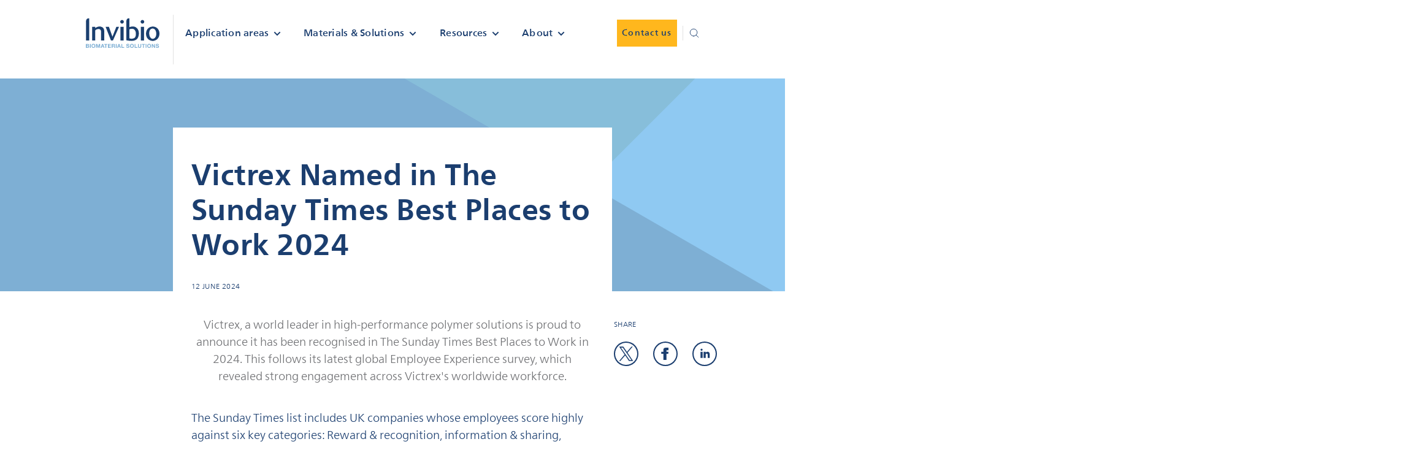

--- FILE ---
content_type: text/html; charset=utf-8
request_url: https://invibio.com/en/victrex-named-best-places-to-work-2024
body_size: 42962
content:


<!doctype html>
<html lang="en">

<head>
	<meta charset="utf-8" />
	<meta http-equiv="X-UA-Compatible" content="IE=edge">
	<meta name="viewport" content="width=device-width,initial-scale=1" />
	<meta name="theme-color" content="#008FD0" />

	<title>Victrex Named in The Sunday Times Best Places to Work 2024</title>
	<meta name="description" content="" />
	<meta name="keywords" content="" />

	<meta property="og:url" content="https://invibio.com/en/victrex-named-best-places-to-work-2024" />
	<meta property="og:title" content="Victrex Named in The Sunday Times Best Places to Work 2024" />
	<meta property="og:site_name" content="Invibio" />
	<meta property="og:description" content="" />
	<meta property="og:image" content="https://images.invibio.com:443/-/media/images/invibio/news/2024/vic-pr.jpg?rev=fb2bbd7afc214e1a8c4c1d723a69d4d6&amp;auto=compress%2cformat" />

	<link rel="icon" href="/Site/assets/Invibio/favicon.ico" />

	<link rel="preload" href="/Site/assets/Invibio/main.min.css?v=20251209101634" as="style">
	<link rel="preload" href="/Site/assets/Invibio/fonts/2311c920-f820-4467-802f-7833831a185f.woff2" as="font"
		type="font/woff2" crossorigin>
	<link rel="preload" href="/Site/assets/Invibio/fonts/8a03f305-4b44-4098-b396-f3eb7972971b.woff2" as="font"
		type="font/woff2" crossorigin>
	<link rel="preload" href="/Site/assets/Invibio/fonts/139d5b68-c900-4bae-a3c6-0f0ed374587e.woff2" as="font"
		type="font/woff2" crossorigin>
	<link rel="preload" href="/Site/assets/Invibio/fonts/386eba8f-a97a-45f3-8888-5408fa9e546f.woff2" as="font"
		type="font/woff2" crossorigin>
	<link rel="preload" href="/Site/assets/Invibio/fonts/f156bd17-2116-4edb-907a-9c61978bb57f.woff2" as="font"
		type="font/woff2" crossorigin>
	<link rel="preload" href="/Site/assets/Invibio/fonts/c29065cc-85f7-499d-8888-b0efb78cbba6.woff2" as="font"
		type="font/woff2" crossorigin>
	<link rel="preload" as="style" href="/Site/assets/Invibio/fonts.min.css?v=20251209101634" onload="this.onload=null;this.rel='stylesheet'">
	<link rel="preload" href="https://cookie-cdn.cookiepro.com/scripttemplates/otSDKStub.js" as="script" />

	<style> html,body,div,span,applet,object,iframe,h1,h2,h3,h4,h5,h6,p,blockquote,pre,a,abbr,acronym,address,big,cite,code,del,dfn,em,img,ins,kbd,q,s,samp,small,strike,strong,sub,sup,tt,var,b,u,i,center,dl,dt,dd,menu,ol,ul,li,fieldset,form,label,legend,table,caption,tbody,tfoot,thead,tr,th,td,article,aside,canvas,details,embed,figure,figcaption,footer,header,hgroup,main,menu,nav,output,ruby,section,summary,time,mark,audio,video{margin:0;padding:0;border:0;font-size:100%;vertical-align:baseline}article,aside,details,figcaption,figure,footer,header,hgroup,main,menu,nav,section{display:block}[hidden]{display:none}body{line-height:1}menu,ol,ul{list-style:none}blockquote,q{quotes:none}blockquote:before,blockquote:after,q:before,q:after{content:'';content:none}table{border-collapse:collapse;border-spacing:0}:root{--dark-blue:#1b3e6f;--blue:#7eafd4;--yellow:#ffb71d}html{font-size:16px;font-weight:300}@media (min-width:1600px){html{font-size:18px}}body{display:flex;flex-direction:column;min-height:100vh;line-height:1.5;font-family:'Neue Frutiger World W00',arial,sans-serif;color:#6d6e71;overflow-x:hidden;background-color:#fff}a{color:inherit}sup{vertical-align:super;font-size:.47em}sub{vertical-align:sub;font-size:.47em}input[type=search]::-ms-clear,input[type=search]::-ms-reveal{display:none;width:0;height:0}input[type=search]::-webkit-search-decoration,input[type=search]::-webkit-search-cancel-button,input[type=search]::-webkit-search-results-button,input[type=search]::-webkit-search-results-decoration{display:none}.scroll-hidden{overflow:hidden}input,button,textarea,select{font-family:inherit}input::-webkit-input-placeholder,button::-webkit-input-placeholder,textarea::-webkit-input-placeholder,select::-webkit-input-placeholder{font-family:inherit}input::placeholder,button::placeholder,textarea::placeholder,select::placeholder{font-family:inherit}.margin-bottom{margin-bottom:20px}.margin-top{margin-top:20px}#ot-sdk-btn-floating{display:none}.optanon-show-settings{cursor:pointer;color:inherit;background-color:transparent;border:0}#onetrust-banner-sdk #onetrust-reject-all-handler,#onetrust-pc-sdk .ot-pc-refuse-all-handler{border-color:#1b3e6f!important;color:#1b3e6f!important;background-color:transparent!important}@media only screen and (max-width:425px){#onetrust-banner-sdk #onetrust-accept-btn-handler{order:-1}#onetrust-banner-sdk #onetrust-reject-all-handler{margin-right:0!important}.banner-actions-container{display:flex;flex-direction:column;gap:0}}.theme-eyebrow-underline-color{background-color:#1b3e6f}.theme-bright-blue .theme-eyebrow-underline-color,.theme-blue .theme-eyebrow-underline-color,.theme-middle-blue .theme-eyebrow-underline-color,.theme-dark-blue .theme-eyebrow-underline-color{background-color:#fff}.theme-eyebrow-underline-color{background-color:#1b3e6f}.theme-bright-blue .theme-eyebrow-underline-color,.theme-blue .theme-eyebrow-underline-color,.theme-middle-blue .theme-eyebrow-underline-color,.theme-dark-blue .theme-eyebrow-underline-color{background-color:#fff}@media (min-width:1025px){.accordion__title{font-size:1.125rem;line-height:1.75rem}}.theme-eyebrow-underline-color{background-color:#1b3e6f}.theme-bright-blue .theme-eyebrow-underline-color,.theme-blue .theme-eyebrow-underline-color,.theme-middle-blue .theme-eyebrow-underline-color,.theme-dark-blue .theme-eyebrow-underline-color{background-color:#fff}@media (min-width:1025px){.article-content .content-section__content>:first-child{margin-top:40px}}.theme-eyebrow-underline-color{background-color:#1b3e6f}.theme-bright-blue .theme-eyebrow-underline-color,.theme-blue .theme-eyebrow-underline-color,.theme-middle-blue .theme-eyebrow-underline-color,.theme-dark-blue .theme-eyebrow-underline-color{background-color:#fff}.article-hero{padding:0 30px;box-sizing:border-box;position:relative;background-color:#8fc9f2;color:#fff;overflow:hidden;z-index:2}@media (min-width:1025px){.article-hero{overflow:visible}}.article-hero:after,.article-hero:before{content:" ";position:absolute;top:0;bottom:0;display:block;width:100%;height:100%}.article-hero:before{left:0;z-index:3;background-color:#7eafd4;-webkit-transform:skewX(60deg) scale(2) translateX(-50%);transform:skewX(60deg) scale(2) translateX(-50%)}@media (min-width:480px){.article-hero:before{-webkit-transform:skewX(60deg) translateX(-50%);transform:skewX(60deg) translateX(-50%)}}@media (min-width:736px){.article-hero:before{-webkit-transform:skewX(60deg) translateX(-25%);transform:skewX(60deg) translateX(-25%)}}.article-hero:after{right:0;z-index:2;background-color:#87beda;-webkit-transform:skewX(-45deg) scale(2) translateX(-40%);transform:skewX(-45deg) scale(2) translateX(-40%)}@media (min-width:600px){.article-hero:after{-webkit-transform:skewX(-45deg) translateX(-35%);transform:skewX(-45deg) translateX(-35%)}}@media (min-width:736px){.article-hero:after{-webkit-transform:skewX(-45deg) translateX(-25%);transform:skewX(-45deg) translateX(-25%)}}.article-hero__container{margin:0 auto;position:relative;z-index:10;padding:48px 30px 0;background-color:#fff;color:#1b3e6f}@media (min-width:1025px){.article-hero__container{max-width:calc((82% - 30px/2)/12*8);margin-top:36px}}.article-hero__container>:not(:last-child){margin-bottom:32px}.article-hero__image{display:none}@media (min-width:824px){.article-hero__image{display:block;position:absolute;top:0;left:0;height:100%;width:100%;background-repeat:no-repeat;background-size:cover;background-position:center right}}.article-hero__title{font-size:1.75rem;line-height:1.2;font-weight:700;letter-spacing:-1px;max-width:100%;font-weight:500}@media (min-width:1025px){.article-hero__title{font-size:3rem}}@media (min-width:1600px){.article-hero__title{font-size:2.66666667rem}}@media (min-width:600px){.article-hero__title{font-weight:600;letter-spacing:.5px}}.article-hero__summary{font-size:1rem;line-height:1.5rem;font-weight:300;letter-spacing:.5px}@media (min-width:600px){.article-hero__summary{font-size:1.25rem}}@media (min-width:1025px){.article-hero__summary{max-width:calc(8*(100% + 30px)/12)}}.article-hero__breadcrumbs{margin:24px auto 12px;font-size:.875rem;line-height:1.25rem;font-weight:300;letter-spacing:.25px}@media (min-width:1025px){.article-hero__breadcrumbs{max-width:82%;margin-bottom:0}}.article-hero__footer{display:flex;flex-flow:row wrap;justify-content:space-between;align-items:flex-end}.article-hero__footer__right-block{margin-top:1.25rem;margin-left:auto}@media (min-width:480px){.article-hero__footer__right-block{margin-top:0;margin-left:auto}}.article-hero__author{flex-grow:1;width:100%}@media (min-width:480px){.article-hero__author{max-width:calc(8*(100% + 30px)/12)}}@media (min-width:736px){.article-hero__author{max-width:calc(6*(100% + 30px)/12)}}@media (min-width:824px){.article-hero__author{max-width:calc(8*(100% + 30px)/12)}}.article-hero__date{font-size:.75rem;line-height:1rem;font-weight:300;letter-spacing:.4px;min-width:135px;text-transform:uppercase}.article-hero__share{padding:24px 30px 0;z-index:10;background:#fff;position:relative}@media (min-width:1025px){.article-hero__share{position:absolute;padding:0;width:100%;left:0;margin-left:calc((100% - 30px/2)/12*10 - (100%/12/2));top:100%;bottom:auto;margin-top:40px}}.theme-eyebrow-underline-color{background-color:#1b3e6f}.theme-bright-blue .theme-eyebrow-underline-color,.theme-blue .theme-eyebrow-underline-color,.theme-middle-blue .theme-eyebrow-underline-color,.theme-dark-blue .theme-eyebrow-underline-color{background-color:#fff}.author{display:flex;flex-direction:column;align-items:flex-start}@media (min-width:824px){.author{flex-direction:row}}.author_article{flex-direction:row}.author__personal-info{font-size:1rem;line-height:1.5rem;font-weight:300;letter-spacing:.5px;font-weight:400;text-align:center;margin-top:16px;word-break:break-word}@media (min-width:824px){.author__personal-info{text-align:left;margin-top:0}}.author_article .author__personal-info{text-align:left;margin-top:0}.author__name{font-size:1rem;line-height:1.2;font-weight:500;letter-spacing:.15px;font-weight:400}.author_article .author__name{font-weight:500}.author__position{font-weight:700;margin-top:8px}.author__company{font-size:1rem;line-height:1.5rem;font-weight:300;letter-spacing:.5px;font-weight:350}.author__image{width:90px;min-width:90px;min-height:90px;height:90px;border-radius:50%;background-position:center;background-size:cover}@media (min-width:824px){.author__image{margin-right:32px}}.author_article .author__image{min-width:48px;width:10vw;max-width:90px;min-height:48px;height:10vw;max-height:90px;margin-right:1rem}@media (min-width:600px){.author_article .author__image{width:25vw;height:25vw}}@media (min-width:824px){.author_article .author__image{margin-right:2rem}}.author__date{font-size:.75rem;line-height:1rem;font-weight:300;letter-spacing:.4px;text-transform:uppercase;margin-bottom:12px;display:block}.theme-eyebrow-underline-color{background-color:#1b3e6f}.theme-bright-blue .theme-eyebrow-underline-color,.theme-blue .theme-eyebrow-underline-color,.theme-middle-blue .theme-eyebrow-underline-color,.theme-dark-blue .theme-eyebrow-underline-color{background-color:#fff}.banner{padding:0 30px;position:relative;z-index:0;box-sizing:border-box;background-color:#1b3e6f;color:#fff}@media (min-width:1025px){.banner{padding:0 30px}}.banner__container{box-sizing:border-box;height:100%;position:relative;display:flex;align-items:center;padding:8px 0}@media (min-width:736px){.banner__container{max-width:82%;margin:0 auto}}.banner__icon{position:relative;width:22px;height:22px;min-width:22px;min-height:22px;margin-right:16px}.banner__icon-img{position:absolute;left:0;width:22px;height:22px}.banner__text{font-size:1rem;line-height:1.5rem;font-weight:300;letter-spacing:.5px;font-weight:500;transition:all .1s ease;position:relative}.banner__link{text-decoration:none;display:inline-block;padding-right:16px}.banner__link-icon{position:absolute;fill:#fff;stroke:none;width:8px;height:1em;min-width:8px;min-height:12px;top:0;right:0;bottom:0;margin:auto}.theme-eyebrow-underline-color{background-color:#1b3e6f}.theme-bright-blue .theme-eyebrow-underline-color,.theme-blue .theme-eyebrow-underline-color,.theme-middle-blue .theme-eyebrow-underline-color,.theme-dark-blue .theme-eyebrow-underline-color{background-color:#fff}.breadcrumbs{position:relative;overflow:hidden;padding-top:26px;padding-bottom:35px;padding-left:30px;padding-right:30px;background-color:#7eafd4;color:#fff;font-size:.875rem;line-height:1.25rem;font-weight:300;letter-spacing:.25px}.breadcrumbs_inner{padding-left:0;padding-bottom:0;background-color:transparent}.breadcrumbs_article{padding:0;background:0 0}@media (min-width:824px){.breadcrumbs:before,.breadcrumbs:after{content:'';position:absolute;z-index:1;box-sizing:border-box;top:0;width:100%;height:100%;background-color:#7eafd4}}.breadcrumbs_article:before,.breadcrumbs_article:after,.breadcrumbs_inner:before,.breadcrumbs_inner:after{content:none}.breadcrumbs_inside-page-navigation{width:100%;padding-top:20px;padding-bottom:20px;padding-left:0;padding-right:0;background-color:#fff;color:#7eafd4}@media (min-width:824px){.breadcrumbs:before{left:60%;-webkit-transform:skew(56deg);transform:skew(56deg);background:#87beda}}@media (min-width:1025px){.breadcrumbs:before{left:52%}}@media (min-width:824px){.breadcrumbs:after{left:83%;-webkit-transform:skew(-56deg);transform:skew(-56deg);background-color:#8fc9f2}}@media (min-width:1025px){.breadcrumbs:after{left:69%}}.breadcrumbs_inside-page-navigation:before,.breadcrumbs_inside-page-navigation:after{content:none}.breadcrumbs__container{position:relative;z-index:2;box-sizing:border-box;margin:0 auto}@media (min-width:736px){.breadcrumbs__container{max-width:82%}}.breadcrumbs_article .breadcrumbs__container{margin:0}@media (min-width:736px){.breadcrumbs_inner .breadcrumbs__container{max-width:100%}}.breadcrumbs_inside-page-navigation .breadcrumbs__container{max-width:calc(100% + 20px);margin:0 -10px}.breadcrumbs__item{display:inline-block}.breadcrumbs_inside-page-navigation .breadcrumbs__item{position:relative;margin:0 10px;font-weight:500}.breadcrumbs_inside-page-navigation .breadcrumbs__item:last-child{font-weight:400}.breadcrumbs__item:not(:first-of-type):before{content:'/';margin:0 4px;color:#fff}.breadcrumbs_inside-page-navigation .breadcrumbs__item:not(:first-of-type):before{content:url(a94ab5df2395564066f4.svg);position:absolute;display:inline-block;width:8px;height:12px;top:calc(50% - 9px);left:-21px}@media (min-width:1600px){.breadcrumbs_inside-page-navigation .breadcrumbs__item:not(:first-of-type):before{top:calc(50% - 10px)}}.breadcrumbs_article .breadcrumbs__item:last-child{display:none}@media (min-width:1025px){.breadcrumbs_article .breadcrumbs__item:last-child{display:inline-block}}.breadcrumbs__link{position:relative;text-decoration:none;color:inherit;transition:color .2s ease}.breadcrumbs__link:hover{color:#ffb71d}.breadcrumbs__link:before{content:'';position:absolute;width:100%;height:1px;background-color:#fff;bottom:0}.breadcrumbs__link:hover:before{background-color:#ffb71d}.breadcrumbs_inside-page-navigation .breadcrumbs__link{color:#7eafd4;width:calc(100%);background-image:linear-gradient(currentColor,currentColor);background-repeat:no-repeat;background-size:0 1px;transition:background-size .2s;background-position:left bottom;padding-bottom:1px;display:inline}.breadcrumbs_inside-page-navigation .breadcrumbs__link:hover{background-size:100% 1px}.breadcrumbs_inside-page-navigation .breadcrumbs__link:before{content:none}@media (min-width:1140px){.breadcrumbs_hero-carousel{color:#7eafd4;background:0 0}.breadcrumbs_hero-carousel:before,.breadcrumbs_hero-carousel:after{display:none}.breadcrumbs_hero-carousel .breadcrumbs__link:before{background-color:transparent;color:#7eafd4}.breadcrumbs_hero-carousel .breadcrumbs__link:hover{color:#7eafd4;text-decoration:underline}.breadcrumbs_hero-carousel .breadcrumbs__item:before{color:#7eafd4}}.theme-eyebrow-underline-color{background-color:#1b3e6f}.theme-bright-blue .theme-eyebrow-underline-color,.theme-blue .theme-eyebrow-underline-color,.theme-middle-blue .theme-eyebrow-underline-color,.theme-dark-blue .theme-eyebrow-underline-color{background-color:#fff}.carousel-tiles{overflow:hidden;max-width:100%}.carousel-tiles__container{overflow:auto;width:100%}.carousel-tiles__list{display:flex;flex-wrap:nowrap;margin:0 0 40px;gap:15px}.carousel-tiles__item{box-sizing:border-box;min-width:100%;max-width:33%;cursor:pointer}@media (min-width:480px){.carousel-tiles__item{min-width:calc(100%/12*9.5)}}@media (min-width:824px){.carousel-tiles__item{min-width:calc(100%/12*7.5)}}@media (min-width:736px){.carousel-tiles__item{min-width:calc(100%/12*5.5)}}@media (min-width:1296px){.carousel-tiles__item{min-width:calc(100%/12*3.5)}}.theme-eyebrow-underline-color{background-color:#1b3e6f}.theme-bright-blue .theme-eyebrow-underline-color,.theme-blue .theme-eyebrow-underline-color,.theme-middle-blue .theme-eyebrow-underline-color,.theme-dark-blue .theme-eyebrow-underline-color{background-color:#fff}.theme-eyebrow-underline-color{background-color:#1b3e6f}.theme-bright-blue .theme-eyebrow-underline-color,.theme-blue .theme-eyebrow-underline-color,.theme-middle-blue .theme-eyebrow-underline-color,.theme-dark-blue .theme-eyebrow-underline-color{background-color:#fff}.carousel-tile{height:100%;display:flex;flex-direction:column;width:100%}.carousel-tile__media{height:0;padding-top:69.33333333%;position:relative;overflow:hidden;background-color:#fff;color:#1b3e6f;margin-right:30px}.carousel-tile__media.theme-white,.theme-white .carousel-tile__media{background-color:#fff}.carousel-tile__media.theme-bright-blue,.theme-bright-blue .carousel-tile__media,.carousel-tile__media.theme-blue,.theme-blue .carousel-tile__media{background-color:#7eafd4}.carousel-tile__media.theme-light-blue,.theme-light-blue .carousel-tile__media{background-color:#f2f6fa}.carousel-tile__media.theme-dark-blue,.theme-dark-blue .carousel-tile__media{background-color:#1b3e6f}.carousel-tile__media.theme-middle-blue,.theme-middle-blue .carousel-tile__media{background-color:#7eafd4}.carousel-tile__media.theme-white,.theme-white .carousel-tile__media{color:#1b3e6f}.carousel-tile__media.theme-bright-blue,.theme-bright-blue .carousel-tile__media,.carousel-tile__media.theme-blue,.theme-blue .carousel-tile__media{color:#fff}.carousel-tile__media.theme-light-blue,.theme-light-blue .carousel-tile__media{color:#1b3e6f}.carousel-tile__media.theme-dark-blue,.theme-dark-blue .carousel-tile__media{color:#fff}.carousel-tile__media.theme-middle-blue,.theme-middle-blue .carousel-tile__media{color:#fff}.carousel-tile__kpi{position:absolute;top:0;left:0;width:100%;height:100%;display:flex;align-items:center;justify-content:center;margin-top:-20px}.carousel-tile__kpi-text-container{margin:0 30px}.carousel-tile__image{display:block;width:100%;height:100%;position:absolute;object-fit:cover;top:0;left:0}.carousel-tile__content{background-color:#f2f6fa;color:#1b3e6f;padding:25px 40px;flex-grow:1;margin-left:30px;margin-top:-50px;z-index:10}.carousel-tile__content.theme-white,.theme-white .carousel-tile__content{background-color:#f2f6fa}.carousel-tile__content.theme-bright-blue,.theme-bright-blue .carousel-tile__content,.carousel-tile__content.theme-blue,.theme-blue .carousel-tile__content{background-color:#fff}.carousel-tile__content.theme-light-blue,.theme-light-blue .carousel-tile__content{background-color:#fff}.carousel-tile__content.theme-dark-blue,.theme-dark-blue .carousel-tile__content{background-color:#f2f6fa}.carousel-tile__content.theme-middle-blue,.theme-middle-blue .carousel-tile__content{background-color:#fff}.carousel-tile__eyebrow{font-size:.625rem;line-height:1rem;font-weight:500;letter-spacing:1.5px;text-transform:uppercase;position:relative;display:inline-block}.carousel-tile__eyebrow:after{content:'';display:block;width:100%;height:1px;background:#1b3e6f;margin-top:4px}.carousel-tile__eyebrow:after.theme-white,.theme-white .carousel-tile__eyebrow:after{background:#1b3e6f}.carousel-tile__eyebrow:after.theme-bright-blue,.theme-bright-blue .carousel-tile__eyebrow:after,.carousel-tile__eyebrow:after.theme-blue,.theme-blue .carousel-tile__eyebrow:after{background:#fff}.carousel-tile__eyebrow:after.theme-light-blue,.theme-light-blue .carousel-tile__eyebrow:after{background:#1b3e6f}.carousel-tile__eyebrow:after.theme-dark-blue,.theme-dark-blue .carousel-tile__eyebrow:after{background:#fff}.carousel-tile__eyebrow:after.theme-middle-blue,.theme-middle-blue .carousel-tile__eyebrow:after{background:#fff}.carousel-tile__title{font-size:1rem;line-height:1.2;font-weight:500;letter-spacing:.15px;margin-top:13px}.carousel-tile__summary{font-size:1rem;line-height:1.5rem;font-weight:300;letter-spacing:.5px;margin-top:13px}.carousel-tile__link{margin-top:16px}.theme-eyebrow-underline-color{background-color:#1b3e6f}.theme-bright-blue .theme-eyebrow-underline-color,.theme-blue .theme-eyebrow-underline-color,.theme-middle-blue .theme-eyebrow-underline-color,.theme-dark-blue .theme-eyebrow-underline-color{background-color:#fff}.cascade-tiles{background-color:#fff;padding:0 30px;background-repeat:no-repeat;background-position:top center;position:relative;overflow:hidden}.cascade-tiles.theme-white,.theme-white .cascade-tiles{background-color:#fff}.cascade-tiles.theme-bright-blue,.theme-bright-blue .cascade-tiles,.cascade-tiles.theme-blue,.theme-blue .cascade-tiles{background-color:#7eafd4}.cascade-tiles.theme-light-blue,.theme-light-blue .cascade-tiles{background-color:#f2f6fa}.cascade-tiles.theme-dark-blue,.theme-dark-blue .cascade-tiles{background-color:#1b3e6f}.cascade-tiles.theme-middle-blue,.theme-middle-blue .cascade-tiles{background-color:#7eafd4}.cascade-tiles__content{position:relative;color:#6d6e71;z-index:2}.cascade-tiles__content.theme-white,.theme-white .cascade-tiles__content{color:#6d6e71}.cascade-tiles__content.theme-bright-blue,.theme-bright-blue .cascade-tiles__content,.cascade-tiles__content.theme-blue,.theme-blue .cascade-tiles__content{color:#fff}.cascade-tiles__content.theme-light-blue,.theme-light-blue .cascade-tiles__content{color:#6d6e71}.cascade-tiles__content.theme-dark-blue,.theme-dark-blue .cascade-tiles__content{color:#fff}.cascade-tiles__content.theme-middle-blue,.theme-middle-blue .cascade-tiles__content{color:#fff}.cascade-tiles__content a{color:#7eafd4}.cascade-tiles__content a.theme-white,.theme-white .cascade-tiles__content a{color:#7eafd4}.cascade-tiles__content a.theme-bright-blue,.theme-bright-blue .cascade-tiles__content a,.cascade-tiles__content a.theme-blue,.theme-blue .cascade-tiles__content a{color:#fff}.cascade-tiles__content a.theme-light-blue,.theme-light-blue .cascade-tiles__content a{color:#7eafd4}.cascade-tiles__content a.theme-dark-blue,.theme-dark-blue .cascade-tiles__content a{color:#ffb71d}.cascade-tiles__content a.theme-middle-blue,.theme-middle-blue .cascade-tiles__content a{color:#7eafd4}.cascade-tiles__meta{font-size:.875rem;line-height:1.25rem;font-weight:300;letter-spacing:.25px;text-transform:uppercase;color:#1b3e6f;display:inline-block;position:relative}.cascade-tiles__meta.theme-white,.theme-white .cascade-tiles__meta{color:#1b3e6f}.cascade-tiles__meta.theme-bright-blue,.theme-bright-blue .cascade-tiles__meta,.cascade-tiles__meta.theme-blue,.theme-blue .cascade-tiles__meta{color:#fff}.cascade-tiles__meta.theme-light-blue,.theme-light-blue .cascade-tiles__meta{color:#1b3e6f}.cascade-tiles__meta.theme-dark-blue,.theme-dark-blue .cascade-tiles__meta{color:#fff}.cascade-tiles__meta.theme-middle-blue,.theme-middle-blue .cascade-tiles__meta{color:#fff}.cascade-tiles__meta:after{content:'';display:block;width:100%;height:1px;background:#1b3e6f;margin:11px 0 20px}.cascade-tiles__meta:after.theme-white,.theme-white .cascade-tiles__meta:after{background:#1b3e6f}.cascade-tiles__meta:after.theme-bright-blue,.theme-bright-blue .cascade-tiles__meta:after,.cascade-tiles__meta:after.theme-blue,.theme-blue .cascade-tiles__meta:after{background:#fff}.cascade-tiles__meta:after.theme-light-blue,.theme-light-blue .cascade-tiles__meta:after{background:#1b3e6f}.cascade-tiles__meta:after.theme-dark-blue,.theme-dark-blue .cascade-tiles__meta:after{background:#fff}.cascade-tiles__meta:after.theme-middle-blue,.theme-middle-blue .cascade-tiles__meta:after{background:#fff}.cascade-tiles__title{font-size:1.5rem;line-height:1.2;font-weight:700;letter-spacing:-.5px;color:#1b3e6f}.cascade-tiles__title.theme-white,.theme-white .cascade-tiles__title{color:#1b3e6f}.cascade-tiles__title.theme-bright-blue,.theme-bright-blue .cascade-tiles__title,.cascade-tiles__title.theme-blue,.theme-blue .cascade-tiles__title{color:#fff}.cascade-tiles__title.theme-light-blue,.theme-light-blue .cascade-tiles__title{color:#1b3e6f}.cascade-tiles__title.theme-dark-blue,.theme-dark-blue .cascade-tiles__title{color:#fff}.cascade-tiles__title.theme-middle-blue,.theme-middle-blue .cascade-tiles__title{color:#fff}.cascade-tiles__summary{font-size:1rem;line-height:1.5rem;font-weight:300;letter-spacing:.5px;font-size:1.125rem;margin-top:25px;color:#1b3e6f}.cascade-tiles__summary.theme-white,.theme-white .cascade-tiles__summary{color:#1b3e6f}.cascade-tiles__summary.theme-bright-blue,.theme-bright-blue .cascade-tiles__summary,.cascade-tiles__summary.theme-blue,.theme-blue .cascade-tiles__summary{color:#fff}.cascade-tiles__summary.theme-light-blue,.theme-light-blue .cascade-tiles__summary{color:#1b3e6f}.cascade-tiles__summary.theme-dark-blue,.theme-dark-blue .cascade-tiles__summary{color:#fff}.cascade-tiles__summary.theme-middle-blue,.theme-middle-blue .cascade-tiles__summary{color:#fff}.theme-eyebrow-underline-color{background-color:#1b3e6f}.theme-bright-blue .theme-eyebrow-underline-color,.theme-blue .theme-eyebrow-underline-color,.theme-middle-blue .theme-eyebrow-underline-color,.theme-dark-blue .theme-eyebrow-underline-color{background-color:#fff}.cascade-tile__media{height:0;padding-top:84.70588235%;position:relative;overflow:hidden;background-color:rgba(109,110,113,.5);color:#1b3e6f;margin-right:30px}.cascade-tile__media.theme-white,.theme-white .cascade-tile__media{color:#1b3e6f}.cascade-tile__media.theme-bright-blue,.theme-bright-blue .cascade-tile__media,.cascade-tile__media.theme-blue,.theme-blue .cascade-tile__media{color:#fff}.cascade-tile__media.theme-light-blue,.theme-light-blue .cascade-tile__media{color:#1b3e6f}.cascade-tile__media.theme-dark-blue,.theme-dark-blue .cascade-tile__media{color:#fff}.cascade-tile__media.theme-middle-blue,.theme-middle-blue .cascade-tile__media{color:#fff}.cascade-tile__content{background-color:#fff;color:#1b3e6f;padding:25px 40px;margin-top:-24px;z-index:10;margin-left:15px}.cascade-tile__content.theme-white,.theme-white .cascade-tile__content{background-color:#fff}.cascade-tile__content.theme-bright-blue,.theme-bright-blue .cascade-tile__content,.cascade-tile__content.theme-blue,.theme-blue .cascade-tile__content{background-color:#7eafd4}.cascade-tile__content.theme-light-blue,.theme-light-blue .cascade-tile__content{background-color:#f2f6fa}.cascade-tile__content.theme-dark-blue,.theme-dark-blue .cascade-tile__content{background-color:#1b3e6f}.cascade-tile__content.theme-middle-blue,.theme-middle-blue .cascade-tile__content{background-color:#7eafd4}.cascade-tile__content.theme-white,.theme-white .cascade-tile__content{color:#1b3e6f}.cascade-tile__content.theme-bright-blue,.theme-bright-blue .cascade-tile__content,.cascade-tile__content.theme-blue,.theme-blue .cascade-tile__content{color:#fff}.cascade-tile__content.theme-light-blue,.theme-light-blue .cascade-tile__content{color:#1b3e6f}.cascade-tile__content.theme-dark-blue,.theme-dark-blue .cascade-tile__content{color:#fff}.cascade-tile__content.theme-middle-blue,.theme-middle-blue .cascade-tile__content{color:#fff}.cascade-tile__eyebrow{font-size:.625rem;line-height:1rem;font-weight:500;letter-spacing:1.5px;text-transform:uppercase;position:relative;display:inline-block;color:#1b3e6f}.cascade-tile__eyebrow.theme-white,.theme-white .cascade-tile__eyebrow{color:#1b3e6f}.cascade-tile__eyebrow.theme-bright-blue,.theme-bright-blue .cascade-tile__eyebrow,.cascade-tile__eyebrow.theme-blue,.theme-blue .cascade-tile__eyebrow{color:#fff}.cascade-tile__eyebrow.theme-light-blue,.theme-light-blue .cascade-tile__eyebrow{color:#1b3e6f}.cascade-tile__eyebrow.theme-dark-blue,.theme-dark-blue .cascade-tile__eyebrow{color:#ffb71d}.cascade-tile__eyebrow.theme-middle-blue,.theme-middle-blue .cascade-tile__eyebrow{color:#1b3e6f}.cascade-tile__eyebrow:after{content:'';display:block;width:100%;height:1px;background:#1b3e6f;margin-top:4px}.cascade-tile__eyebrow:after.theme-white,.theme-white .cascade-tile__eyebrow:after{background:#1b3e6f}.cascade-tile__eyebrow:after.theme-bright-blue,.theme-bright-blue .cascade-tile__eyebrow:after,.cascade-tile__eyebrow:after.theme-blue,.theme-blue .cascade-tile__eyebrow:after{background:#fff}.cascade-tile__eyebrow:after.theme-light-blue,.theme-light-blue .cascade-tile__eyebrow:after{background:#1b3e6f}.cascade-tile__eyebrow:after.theme-dark-blue,.theme-dark-blue .cascade-tile__eyebrow:after{background:#ffb71d}.cascade-tile__eyebrow:after.theme-middle-blue,.theme-middle-blue .cascade-tile__eyebrow:after{background:#1b3e6f}.cascade-tile__text{font-size:.75rem;line-height:1rem;font-weight:300;letter-spacing:.4px;color:#1b3e6f}.cascade-tile__text.theme-white,.theme-white .cascade-tile__text{color:#1b3e6f}.cascade-tile__text.theme-bright-blue,.theme-bright-blue .cascade-tile__text,.cascade-tile__text.theme-blue,.theme-blue .cascade-tile__text{color:#fff}.cascade-tile__text.theme-light-blue,.theme-light-blue .cascade-tile__text{color:#1b3e6f}.cascade-tile__text.theme-dark-blue,.theme-dark-blue .cascade-tile__text{color:#fff}.cascade-tile__text.theme-middle-blue,.theme-middle-blue .cascade-tile__text{color:#fff}.theme-eyebrow-underline-color{background-color:#1b3e6f}.theme-bright-blue .theme-eyebrow-underline-color,.theme-blue .theme-eyebrow-underline-color,.theme-middle-blue .theme-eyebrow-underline-color,.theme-dark-blue .theme-eyebrow-underline-color{background-color:#fff}.case-studies{margin-top:18px;color:#1b3e6f}.case-studies.theme-white,.theme-white .case-studies{color:#1b3e6f}.case-studies.theme-bright-blue,.theme-bright-blue .case-studies,.case-studies.theme-blue,.theme-blue .case-studies{color:#fff}.case-studies.theme-light-blue,.theme-light-blue .case-studies{color:#1b3e6f}.case-studies.theme-dark-blue,.theme-dark-blue .case-studies{color:#fff}.case-studies.theme-middle-blue,.theme-middle-blue .case-studies{color:#fff}.theme-eyebrow-underline-color{background-color:#1b3e6f}.theme-bright-blue .theme-eyebrow-underline-color,.theme-blue .theme-eyebrow-underline-color,.theme-middle-blue .theme-eyebrow-underline-color,.theme-dark-blue .theme-eyebrow-underline-color{background-color:#fff}.case-study{margin-top:18px;color:#1b3e6f}.case-study.theme-white,.theme-white .case-study{color:#1b3e6f}.case-study.theme-bright-blue,.theme-bright-blue .case-study,.case-study.theme-blue,.theme-blue .case-study{color:#fff}.case-study.theme-light-blue,.theme-light-blue .case-study{color:#1b3e6f}.case-study.theme-dark-blue,.theme-dark-blue .case-study{color:#fff}.case-study.theme-middle-blue,.theme-middle-blue .case-study{color:#fff}.case-study__eyebrow:after{content:'';display:block;width:100%;height:1px;background-color:#1b3e6f;margin-top:4px}.theme-bright-blue .case-study__eyebrow:after,.theme-blue .case-study__eyebrow:after,.theme-middle-blue .case-study__eyebrow:after,.theme-dark-blue .case-study__eyebrow:after{background-color:#fff}.theme-eyebrow-underline-color{background-color:#1b3e6f}.theme-bright-blue .theme-eyebrow-underline-color,.theme-blue .theme-eyebrow-underline-color,.theme-middle-blue .theme-eyebrow-underline-color,.theme-dark-blue .theme-eyebrow-underline-color{background-color:#fff}.chessboard-tile__content{color:#1b3e6f;padding:18px 0;z-index:1;position:relative;background-color:#fff}.chessboard-tile__content.theme-white,.theme-white .chessboard-tile__content{color:#1b3e6f}.chessboard-tile__content.theme-bright-blue,.theme-bright-blue .chessboard-tile__content,.chessboard-tile__content.theme-blue,.theme-blue .chessboard-tile__content{color:#fff}.chessboard-tile__content.theme-light-blue,.theme-light-blue .chessboard-tile__content{color:#1b3e6f}.chessboard-tile__content.theme-dark-blue,.theme-dark-blue .chessboard-tile__content{color:#fff}.chessboard-tile__content.theme-middle-blue,.theme-middle-blue .chessboard-tile__content{color:#fff}.theme-eyebrow-underline-color{background-color:#1b3e6f}.theme-bright-blue .theme-eyebrow-underline-color,.theme-blue .theme-eyebrow-underline-color,.theme-middle-blue .theme-eyebrow-underline-color,.theme-dark-blue .theme-eyebrow-underline-color{background-color:#fff}.theme-eyebrow-underline-color{background-color:#1b3e6f}.theme-bright-blue .theme-eyebrow-underline-color,.theme-blue .theme-eyebrow-underline-color,.theme-middle-blue .theme-eyebrow-underline-color,.theme-dark-blue .theme-eyebrow-underline-color{background-color:#fff}.content-section{background-color:#fff;padding:0 30px;background-repeat:no-repeat;background-position:top center;position:relative;overflow:hidden}.content-section.theme-white,.theme-white .content-section{background-color:#fff}.content-section.theme-bright-blue,.theme-bright-blue .content-section,.content-section.theme-blue,.theme-blue .content-section{background-color:#7eafd4}.content-section.theme-light-blue,.theme-light-blue .content-section{background-color:#f2f6fa}.content-section.theme-dark-blue,.theme-dark-blue .content-section{background-color:#1b3e6f}.content-section.theme-middle-blue,.theme-middle-blue .content-section{background-color:#7eafd4}.content-section_eagle-form{overflow:initial}.content-section__container{margin:auto}@media (min-width:736px){.content-section__container{max-width:82%}}.content-section__image{display:none}@media (min-width:1025px){.content-section__image{display:block;position:absolute;max-width:100%;height:auto;margin:auto;top:0;left:0;right:0}}.content-section__content{position:relative;text-align:center;color:#6d6e71;z-index:2}.content-section__content.theme-white,.theme-white .content-section__content{color:#6d6e71}.content-section__content.theme-bright-blue,.theme-bright-blue .content-section__content,.content-section__content.theme-blue,.theme-blue .content-section__content{color:#fff}.content-section__content.theme-light-blue,.theme-light-blue .content-section__content{color:#6d6e71}.content-section__content.theme-dark-blue,.theme-dark-blue .content-section__content{color:#fff}.content-section__content.theme-middle-blue,.theme-middle-blue .content-section__content{color:#fff}@media (min-width:1025px){.content-section__content{padding:0 calc((100% + 30px)/12*2)}}.content-section__content>:first-child{margin-top:40px}@media (min-width:1025px){.content-section__content>:first-child{margin-top:60px}}.content-section__content a{color:#7eafd4}.content-section__content a.theme-white,.theme-white .content-section__content a{color:#7eafd4}.content-section__content a.theme-bright-blue,.theme-bright-blue .content-section__content a,.content-section__content a.theme-blue,.theme-blue .content-section__content a{color:#fff}.content-section__content a.theme-light-blue,.theme-light-blue .content-section__content a{color:#7eafd4}.content-section__content a.theme-dark-blue,.theme-dark-blue .content-section__content a{color:#ffb71d}.content-section__content a.theme-middle-blue,.theme-middle-blue .content-section__content a{color:#7eafd4}.content-section__content a:hover{text-decoration:none}.content-section_image_right .content-section__content,.content-section_image_left .content-section__content{text-align:left}@media (min-width:1025px){.content-section_image_right .content-section__content,.content-section_image_left .content-section__content{padding:0;min-height:550px;display:flex;flex-direction:column;justify-content:center;width:calc((100% + 30px)/12*4 - 30px)}.content-section_image_left .content-section__content{margin-left:calc((100% + 30px)/12*8)}}.content-section__meta-container{width:calc((100% + 30px)/12*8 - 30px);margin-left:auto;margin-right:auto;margin-bottom:20px}@media (min-width:1025px){.content-section__meta-container{width:calc(((100% + 30px)/8)*4 - 30px)}}.content-section_image_right .content-section__meta-container,.content-section_image_left .content-section__meta-container{width:100%;margin-left:0;margin-right:0}.content-section__meta{font-size:.875rem;line-height:1.25rem;font-weight:300;letter-spacing:.25px;text-transform:uppercase;color:#1b3e6f}.content-section__meta.theme-white,.theme-white .content-section__meta{color:#1b3e6f}.content-section__meta.theme-bright-blue,.theme-bright-blue .content-section__meta,.content-section__meta.theme-blue,.theme-blue .content-section__meta{color:#fff}.content-section__meta.theme-light-blue,.theme-light-blue .content-section__meta{color:#1b3e6f}.content-section__meta.theme-dark-blue,.theme-dark-blue .content-section__meta{color:#fff}.content-section__meta.theme-middle-blue,.theme-middle-blue .content-section__meta{color:#fff}.content-section__meta-underline{margin-top:11px;height:1px;border:0;background:#1b3e6f}.content-section__meta-underline.theme-white,.theme-white .content-section__meta-underline{background:#1b3e6f}.content-section__meta-underline.theme-bright-blue,.theme-bright-blue .content-section__meta-underline,.content-section__meta-underline.theme-blue,.theme-blue .content-section__meta-underline{background:#fff}.content-section__meta-underline.theme-light-blue,.theme-light-blue .content-section__meta-underline{background:#1b3e6f}.content-section__meta-underline.theme-dark-blue,.theme-dark-blue .content-section__meta-underline{background:#fff}.content-section__meta-underline.theme-middle-blue,.theme-middle-blue .content-section__meta-underline{background:#fff}.content-section__title{color:#1b3e6f}.content-section__title.theme-white,.theme-white .content-section__title{color:#1b3e6f}.content-section__title.theme-bright-blue,.theme-bright-blue .content-section__title,.content-section__title.theme-blue,.theme-blue .content-section__title{color:#fff}.content-section__title.theme-light-blue,.theme-light-blue .content-section__title{color:#1b3e6f}.content-section__title.theme-dark-blue,.theme-dark-blue .content-section__title{color:#fff}.content-section__title.theme-middle-blue,.theme-middle-blue .content-section__title{color:#fff}.content-section h1.content-section__title{font-size:1.75rem;line-height:1.2;font-weight:700;letter-spacing:-1px}@media (min-width:1025px){.content-section h1.content-section__title{font-size:3rem}}@media (min-width:1600px){.content-section h1.content-section__title{font-size:2.66666667rem}}.content-section h2.content-section__title{font-size:1.5rem;line-height:1.2;font-weight:700;letter-spacing:-.5px}@media (min-width:1025px){.content-section h2.content-section__title{font-size:2.25rem}}@media (min-width:1600px){.content-section h2.content-section__title{font-size:2rem}}.content-section__summary{margin-top:25px}.content-section__placeholder{z-index:1;position:relative;margin-bottom:40px}@media (min-width:1025px){.content-section__placeholder{margin-bottom:80px}}.content-section__placeholder>:first-child{margin-top:40px}@media (min-width:1025px){.content-section__placeholder>:first-child{margin-top:40px}}.theme-eyebrow-underline-color{background-color:#1b3e6f}.theme-bright-blue .theme-eyebrow-underline-color,.theme-blue .theme-eyebrow-underline-color,.theme-middle-blue .theme-eyebrow-underline-color,.theme-dark-blue .theme-eyebrow-underline-color{background-color:#fff}.theme-eyebrow-underline-color{background-color:#1b3e6f}.theme-bright-blue .theme-eyebrow-underline-color,.theme-blue .theme-eyebrow-underline-color,.theme-middle-blue .theme-eyebrow-underline-color,.theme-dark-blue .theme-eyebrow-underline-color{background-color:#fff}.content{margin-top:18px;word-break:break-word}@media (min-width:736px){.content{padding:0 calc((100% + 30px)/12*2)}.content__columns{display:flex;margin:-15px -30px}.content__columns_center{align-items:center}.content__columns_top{align-items:flex-start}.content_columns_3{padding:0}}.content__col{margin-top:18px}.scEnabledChrome .content__col{padding:20px 5px 25px 5px;position:relative;border:1px dashed green}.scEnabledChrome .content__col:before{content:"Column";color:green;font-size:12px;display:block;position:absolute;top:0;left:5px}@media (min-width:736px){.content__col{margin-top:0;padding:15px 30px;box-sizing:border-box}}.content__col>div:first-child{margin-top:0}@media (min-width:1025px){.content__col>div:first-child{margin-top:0}}@media (min-width:736px){.content_columns_2 .content__col{width:50%;max-width:50%;flex-basis:50%}.content_columns_3 .content__col{width:33.33333333%;max-width:33.33333333%;flex-basis:33.33333333%}.tab__placeholder>.content.content_columns_3>.content__columns{width:calc(83.33333% + 16px);margin:0 auto}}.theme-eyebrow-underline-color{background-color:#1b3e6f}.theme-bright-blue .theme-eyebrow-underline-color,.theme-blue .theme-eyebrow-underline-color,.theme-middle-blue .theme-eyebrow-underline-color,.theme-dark-blue .theme-eyebrow-underline-color{background-color:#fff}.cookie-banner{box-sizing:border-box;width:100%;background-color:#6d6e71;color:#fff;z-index:1001;position:fixed;bottom:0}@media (min-width:736px){.cookie-banner{width:calc(100%/12*4);right:30px;bottom:30px}}.cookie-banner_hidden{display:none}.cookie-banner__container{display:flex;justify-content:space-between;align-items:flex-start;padding:20px}@media (min-width:736px){.cookie-banner__container{margin:0 auto;padding:40px}}.cookie-banner__text-container{width:calc(100% - 32px)}@media (min-width:736px){.cookie-banner__text-container{display:flex}}@media (min-width:1025px){.cookie-banner__text-container{width:calc((100% + 30px)/12*11 - 30px)}}.cookie-banner__icon-container{display:none}@media (min-width:736px){.cookie-banner__icon-container{display:block;margin-right:16px}}.cookie-banner__icon{fill:#fff}.cookie-banner__text{font-size:.875rem;line-height:1.25rem;font-weight:300;letter-spacing:.25px;letter-spacing:1.3px}.cookie-banner__close-btn{position:relative;width:16px;height:16px;border:0;background-color:transparent;cursor:pointer;transition:-webkit-transform .2s;transition:transform .2s;transition:transform .2s,-webkit-transform .2s}.cookie-banner__close-btn:hover{-webkit-transform:scale(1.15);transform:scale(1.15)}.cookie-banner__close-icon{position:absolute;top:0;left:0;width:16px;height:16px;fill:#fff}.theme-eyebrow-underline-color{background-color:#1b3e6f}.theme-bright-blue .theme-eyebrow-underline-color,.theme-blue .theme-eyebrow-underline-color,.theme-middle-blue .theme-eyebrow-underline-color,.theme-dark-blue .theme-eyebrow-underline-color{background-color:#fff}.cta-container{margin-top:16px}.cta-container.scEnabledChrome{padding:20px 5px 25px 5px;position:relative;border:1px dashed green}.cta-container.scEnabledChrome:before{content:'Cta container';color:green;font-size:12px;display:block;position:absolute;top:0;left:5px}.cta-container__list{display:flex;align-items:flex-start;flex-wrap:wrap;margin:-4px}.cta-container.scEnabledChrome{margin:10px 0}.cta-container__list>*{margin:4px}.cta-container_alignment_left .cta-container__list{align-items:flex-start;justify-content:flex-start}.cta-container_alignment_middle .cta-container__list{align-items:center;justify-content:center}.cta-container_orientation_column .cta-container__list{flex-direction:column}.cta-container_orientation_row .cta-container__list{flex-direction:row;align-items:center}.theme-eyebrow-underline-color{background-color:#1b3e6f}.theme-bright-blue .theme-eyebrow-underline-color,.theme-blue .theme-eyebrow-underline-color,.theme-middle-blue .theme-eyebrow-underline-color,.theme-dark-blue .theme-eyebrow-underline-color{background-color:#fff}.cta{display:inline-block;text-decoration:none;position:relative;transition:all .1s ease;background:0 0;text-align:center}.cta_video-button,.cta_download-button,.cta_external,.cta_primary,.cta_ghost,.cta_download-button-lime,.cta_video-button-lime,.cta_lime{-webkit-transform:perspective(1px) translateZ(0);transform:perspective(1px) translateZ(0);position:relative;overflow:hidden;font-size:.875rem;line-height:1.25rem;font-weight:500;letter-spacing:1.25px;text-transform:uppercase;padding:10px 30px}.cta_video-button:after,.cta_download-button:after,.cta_external:after,.cta_primary:after,.cta_ghost:after,.cta_download-button-lime:after,.cta_video-button-lime:after,.cta_lime:after,.cta_video-button:before,.cta_download-button:before,.cta_external:before,.cta_primary:before,.cta_ghost:before,.cta_download-button-lime:before,.cta_video-button-lime:before,.cta_lime:before{content:"";position:absolute;z-index:-1;top:0;bottom:0;left:-5%;right:105%;background:inherit;transition:all .2s linear;-webkit-transform:skew(-15deg);transform:skew(-15deg)}.cta_video-button:after,.cta_download-button:after,.cta_external:after,.cta_primary:after,.cta_ghost:after,.cta_download-button-lime:after,.cta_video-button-lime:after,.cta_lime:after{right:-5%;left:105%}.cta_video-button:hover:before,.cta_download-button:hover:before,.cta_external:hover:before,.cta_primary:hover:before,.cta_ghost:hover:before,.cta_download-button-lime:hover:before,.cta_video-button-lime:hover:before,.cta_lime:hover:before,.cta_video-button:focus:before,.cta_download-button:focus:before,.cta_external:focus:before,.cta_primary:focus:before,.cta_ghost:focus:before,.cta_download-button-lime:focus:before,.cta_video-button-lime:focus:before,.cta_lime:focus:before,.cta_video-button:active:before,.cta_download-button:active:before,.cta_external:active:before,.cta_primary:active:before,.cta_ghost:active:before,.cta_download-button-lime:active:before,.cta_video-button-lime:active:before,.cta_lime:active:before{right:50%}.cta_video-button:hover:after,.cta_download-button:hover:after,.cta_external:hover:after,.cta_primary:hover:after,.cta_ghost:hover:after,.cta_download-button-lime:hover:after,.cta_video-button-lime:hover:after,.cta_lime:hover:after,.cta_video-button:focus:after,.cta_download-button:focus:after,.cta_external:focus:after,.cta_primary:focus:after,.cta_ghost:focus:after,.cta_download-button-lime:focus:after,.cta_video-button-lime:focus:after,.cta_lime:focus:after,.cta_video-button:active:after,.cta_download-button:active:after,.cta_external:active:after,.cta_primary:active:after,.cta_ghost:active:after,.cta_download-button-lime:active:after,.cta_video-button-lime:active:after,.cta_lime:active:after{left:49%}.cta_primary{background:#ffb71d;color:#1b3e6f}.cta_primary:after,.cta_primary:before{background-color:#ffaa1f}.cta_ghost{color:#1b3e6f;border-color:currentColor;border-style:solid;border-width:2px;padding:8px 20px}.cta_ghost:after,.cta_ghost:before{background-color:#8fc9f2}.theme-bright-blue .cta_ghost,.theme-blue .cta_ghost,.theme-dark-blue .cta_ghost{color:#fff}.theme-bright-blue .cta_ghost:after,.theme-blue .cta_ghost:after,.theme-dark-blue .cta_ghost:after,.theme-bright-blue .cta_ghost:before,.theme-blue .cta_ghost:before,.theme-dark-blue .cta_ghost:before{background-color:#8fc9f2}.theme-light-blue .cta_ghost{color:#1b3e6f}.theme-light-blue .cta_ghost:after,.theme-light-blue .cta_ghost:before{background-color:#8fc9f2}@media (min-width:736px){.cta_ghost{padding:8px 40px}}.cta_video-button,.cta_download-button,.cta_external{background:#1b3e6f;color:#fff;padding-right:46px}.cta_video-button:after,.cta_download-button:after,.cta_external:after,.cta_video-button:before,.cta_download-button:before,.cta_external:before{background-color:#8fc9f2}.theme-bright-blue .cta_video-button,.theme-bright-blue .cta_download-button,.theme-bright-blue .cta_external,.theme-blue .cta_video-button,.theme-blue .cta_download-button,.theme-blue .cta_external{background:#fff;color:#1b3e6f}.theme-bright-blue .cta_video-button:after,.theme-bright-blue .cta_download-button:after,.theme-bright-blue .cta_external:after,.theme-blue .cta_video-button:after,.theme-blue .cta_download-button:after,.theme-blue .cta_external:after,.theme-bright-blue .cta_video-button:before,.theme-bright-blue .cta_download-button:before,.theme-bright-blue .cta_external:before,.theme-blue .cta_video-button:before,.theme-blue .cta_download-button:before,.theme-blue .cta_external:before{background-color:#8fc9f2}.theme-light-blue .cta_video-button,.theme-light-blue .cta_download-button,.theme-light-blue .cta_external{background:#1b3e6f;color:#fff}.theme-light-blue .cta_video-button:after,.theme-light-blue .cta_download-button:after,.theme-light-blue .cta_external:after,.theme-light-blue .cta_video-button:before,.theme-light-blue .cta_download-button:before,.theme-light-blue .cta_external:before{background-color:#8fc9f2}.theme-dark-blue .cta_video-button,.theme-dark-blue .cta_download-button,.theme-dark-blue .cta_external{background:#fff;color:#1b3e6f}.theme-dark-blue .cta_video-button:after,.theme-dark-blue .cta_download-button:after,.theme-dark-blue .cta_external:after,.theme-dark-blue .cta_video-button:before,.theme-dark-blue .cta_download-button:before,.theme-dark-blue .cta_external:before{background-color:#8fc9f2}@media (min-width:736px){.cta_video-button,.cta_download-button,.cta_external{padding-right:56px}}.cta_download-button-lime,.cta_video-button-lime,.cta_lime{background:#ffb71d;color:#1b3e6f}.cta_download-button-lime:after,.cta_video-button-lime:after,.cta_lime:after,.cta_download-button-lime:before,.cta_video-button-lime:before,.cta_lime:before{background-color:#ffaa1f}.theme-bright-blue .cta_download-button-lime,.theme-bright-blue .cta_video-button-lime,.theme-bright-blue .cta_lime,.theme-blue .cta_download-button-lime,.theme-blue .cta_video-button-lime,.theme-blue .cta_lime,.theme-dark-blue .cta_download-button-lime,.theme-dark-blue .cta_video-button-lime,.theme-dark-blue .cta_lime,.theme-light-blue .cta_download-button-lime,.theme-light-blue .cta_video-button-lime,.theme-light-blue .cta_lime{background:#ffb71d;color:#1b3e6f}.theme-bright-blue .cta_download-button-lime:after,.theme-bright-blue .cta_video-button-lime:after,.theme-bright-blue .cta_lime:after,.theme-blue .cta_download-button-lime:after,.theme-blue .cta_video-button-lime:after,.theme-blue .cta_lime:after,.theme-dark-blue .cta_download-button-lime:after,.theme-dark-blue .cta_video-button-lime:after,.theme-dark-blue .cta_lime:after,.theme-light-blue .cta_download-button-lime:after,.theme-light-blue .cta_video-button-lime:after,.theme-light-blue .cta_lime:after,.theme-bright-blue .cta_download-button-lime:before,.theme-bright-blue .cta_video-button-lime:before,.theme-bright-blue .cta_lime:before,.theme-blue .cta_download-button-lime:before,.theme-blue .cta_video-button-lime:before,.theme-blue .cta_lime:before,.theme-dark-blue .cta_download-button-lime:before,.theme-dark-blue .cta_video-button-lime:before,.theme-dark-blue .cta_lime:before,.theme-light-blue .cta_download-button-lime:before,.theme-light-blue .cta_video-button-lime:before,.theme-light-blue .cta_lime:before{background-color:#ffaa1f}.cta_request-quote{padding:20px;border-radius:10px;z-index:999999;position:fixed;bottom:4vh;left:15px;display:none}.cta_request-quote.scEnabledChrome{position:relative;z-index:1;width:500px;left:0!important;bottom:0;margin:10px}@media (min-width:736px){.cta_request-quote{left:100px}}.cta_request-quote_with-chatbot{bottom:calc(4vh + 110px)}@media (min-width:736px){.cta_request-quote_with-chatbot{bottom:4vh}}.cta_download-button-lime,.cta_video-button-lime{padding-right:46px}.cta_video-link,.cta_download-link,.cta_link{color:#7eafd4;padding-right:calc(1em + 8px);font-weight:500;text-align:left}.theme-blue .cta_video-link,.theme-blue .cta_download-link,.theme-blue .cta_link{color:#fff}.theme-dark-blue .cta_video-link,.theme-dark-blue .cta_download-link,.theme-dark-blue .cta_link{color:#ffb71d}.theme-light-blue .theme-blue .cta_video-link,.theme-light-blue .theme-blue .cta_download-link,.theme-light-blue .theme-blue .cta_link,.theme-blue .theme-light-blue .cta_video-link,.theme-blue .theme-light-blue .cta_download-link,.theme-blue .theme-light-blue .cta_link{color:#1b3e6f}.cta_social{font-weight:500;color:#1b3e6f;background-color:#f4f5f8;padding:8px 42px 8px 61px;border-left:2px solid currentColor;-webkit-transform:perspective(1px) translateZ(0);transform:perspective(1px) translateZ(0);position:relative;overflow:hidden}.cta_social:after,.cta_social:before{content:"";position:absolute;z-index:-1;top:0;bottom:0;left:-5%;right:105%;background:inherit;transition:all .2s linear;-webkit-transform:skew(-15deg);transform:skew(-15deg)}.cta_social:after{right:-5%;left:105%}.cta_social:hover:before,.cta_social:focus:before,.cta_social:active:before{right:50%}.cta_social:hover:after,.cta_social:focus:after,.cta_social:active:after{left:49%}.cta_social:after,.cta_social:before{background-color:#8fc9f2}.theme-light-blue .cta_social{background-color:rgba(27,62,111,.05)}.cta__icon{position:absolute;width:1em;height:1em;transition:all .2s ease;right:20px;bottom:0;top:0;margin:auto}.cta__icon>svg{position:absolute;width:1em;height:1em;bottom:0;top:0;left:0;margin:auto}.cta_video-link .cta__icon,.cta_download-link .cta__icon,.cta_link .cta__icon{right:auto;bottom:.25em;top:auto;margin-left:6px}.cta_video-link:hover .cta__icon,.cta_download-link:hover .cta__icon,.cta_link:hover .cta__icon{-webkit-transform:translate(5px,0);transform:translate(5px,0)}.cta__img{height:24px;width:24px;position:absolute;top:0;bottom:0;margin:auto;left:22px}.cta.cta.scEnabledChrome img,.cta.scEnabledChrome img.scEmptyImage,.cta.scEnabledChrome img.cta__sc-img{height:24px;width:24px;position:relative;left:auto;top:auto}.theme-eyebrow-underline-color{background-color:#1b3e6f}.theme-bright-blue .theme-eyebrow-underline-color,.theme-blue .theme-eyebrow-underline-color,.theme-middle-blue .theme-eyebrow-underline-color,.theme-dark-blue .theme-eyebrow-underline-color{background-color:#fff}.theme-eyebrow-underline-color{background-color:#1b3e6f}.theme-bright-blue .theme-eyebrow-underline-color,.theme-blue .theme-eyebrow-underline-color,.theme-middle-blue .theme-eyebrow-underline-color,.theme-dark-blue .theme-eyebrow-underline-color{background-color:#fff}.theme-eyebrow-underline-color{background-color:#1b3e6f}.theme-bright-blue .theme-eyebrow-underline-color,.theme-blue .theme-eyebrow-underline-color,.theme-middle-blue .theme-eyebrow-underline-color,.theme-dark-blue .theme-eyebrow-underline-color{background-color:#fff}.theme-eyebrow-underline-color{background-color:#1b3e6f}.theme-bright-blue .theme-eyebrow-underline-color,.theme-blue .theme-eyebrow-underline-color,.theme-middle-blue .theme-eyebrow-underline-color,.theme-dark-blue .theme-eyebrow-underline-color{background-color:#fff}.theme-eyebrow-underline-color{background-color:#1b3e6f}.theme-bright-blue .theme-eyebrow-underline-color,.theme-blue .theme-eyebrow-underline-color,.theme-middle-blue .theme-eyebrow-underline-color,.theme-dark-blue .theme-eyebrow-underline-color{background-color:#fff}.feature-card__content{color:#6d6e71;padding:25px 40px;z-index:1;position:relative;display:flex;flex-direction:column;justify-content:center;flex-grow:unset;box-sizing:border-box;margin-right:40px;margin-top:-40px;background:#f2f6fa}.feature-card__content.theme-white,.theme-white .feature-card__content{color:#6d6e71}.feature-card__content.theme-bright-blue,.theme-bright-blue .feature-card__content,.feature-card__content.theme-blue,.theme-blue .feature-card__content{color:#fff}.feature-card__content.theme-light-blue,.theme-light-blue .feature-card__content{color:#6d6e71}.feature-card__content.theme-dark-blue,.theme-dark-blue .feature-card__content{color:#fff}.feature-card__content.theme-middle-blue,.theme-middle-blue .feature-card__content{color:#fff}.theme-eyebrow-underline-color{background-color:#1b3e6f}.theme-bright-blue .theme-eyebrow-underline-color,.theme-blue .theme-eyebrow-underline-color,.theme-middle-blue .theme-eyebrow-underline-color,.theme-dark-blue .theme-eyebrow-underline-color{background-color:#fff}.feature-section-without-triangles{box-sizing:border-box;position:relative;overflow:hidden;padding:0 30px;color:#1b3e6f}.feature-section-without-triangles.theme-white,.theme-white .feature-section-without-triangles{color:#1b3e6f}.feature-section-without-triangles.theme-bright-blue,.theme-bright-blue .feature-section-without-triangles,.feature-section-without-triangles.theme-blue,.theme-blue .feature-section-without-triangles{color:#fff}.feature-section-without-triangles.theme-light-blue,.theme-light-blue .feature-section-without-triangles{color:#1b3e6f}.feature-section-without-triangles.theme-dark-blue,.theme-dark-blue .feature-section-without-triangles{color:#fff}.feature-section-without-triangles.theme-middle-blue,.theme-middle-blue .feature-section-without-triangles{color:#fff}.theme-eyebrow-underline-color{background-color:#1b3e6f}.theme-bright-blue .theme-eyebrow-underline-color,.theme-blue .theme-eyebrow-underline-color,.theme-middle-blue .theme-eyebrow-underline-color,.theme-dark-blue .theme-eyebrow-underline-color{background-color:#fff}.feature-section{padding:0 30px;box-sizing:border-box;position:relative;color:#1b3e6f;background-color:#fff;overflow:hidden}.feature-section.theme-white,.theme-white .feature-section{color:#1b3e6f}.feature-section.theme-bright-blue,.theme-bright-blue .feature-section,.feature-section.theme-blue,.theme-blue .feature-section{color:#fff}.feature-section.theme-light-blue,.theme-light-blue .feature-section{color:#1b3e6f}.feature-section.theme-dark-blue,.theme-dark-blue .feature-section{color:#fff}.feature-section.theme-middle-blue,.theme-middle-blue .feature-section{color:#fff}.feature-section.theme-white,.theme-white .feature-section{background-color:#fff}.feature-section.theme-bright-blue,.theme-bright-blue .feature-section,.feature-section.theme-blue,.theme-blue .feature-section{background-color:#7eafd4}.feature-section.theme-light-blue,.theme-light-blue .feature-section{background-color:#f2f6fa}.feature-section.theme-dark-blue,.theme-dark-blue .feature-section{background-color:#1b3e6f}.feature-section.theme-middle-blue,.theme-middle-blue .feature-section{background-color:#7eafd4}.theme-eyebrow-underline-color{background-color:#1b3e6f}.theme-bright-blue .theme-eyebrow-underline-color,.theme-blue .theme-eyebrow-underline-color,.theme-middle-blue .theme-eyebrow-underline-color,.theme-dark-blue .theme-eyebrow-underline-color{background-color:#fff}.theme-eyebrow-underline-color{background-color:#1b3e6f}.theme-bright-blue .theme-eyebrow-underline-color,.theme-blue .theme-eyebrow-underline-color,.theme-middle-blue .theme-eyebrow-underline-color,.theme-dark-blue .theme-eyebrow-underline-color{background-color:#fff}.theme-eyebrow-underline-color{background-color:#1b3e6f}.theme-bright-blue .theme-eyebrow-underline-color,.theme-blue .theme-eyebrow-underline-color,.theme-middle-blue .theme-eyebrow-underline-color,.theme-dark-blue .theme-eyebrow-underline-color{background-color:#fff}.theme-eyebrow-underline-color{background-color:#1b3e6f}.theme-bright-blue .theme-eyebrow-underline-color,.theme-blue .theme-eyebrow-underline-color,.theme-middle-blue .theme-eyebrow-underline-color,.theme-dark-blue .theme-eyebrow-underline-color{background-color:#fff}.theme-eyebrow-underline-color{background-color:#1b3e6f}.theme-bright-blue .theme-eyebrow-underline-color,.theme-blue .theme-eyebrow-underline-color,.theme-middle-blue .theme-eyebrow-underline-color,.theme-dark-blue .theme-eyebrow-underline-color{background-color:#fff}.theme-eyebrow-underline-color{background-color:#1b3e6f}.theme-bright-blue .theme-eyebrow-underline-color,.theme-blue .theme-eyebrow-underline-color,.theme-middle-blue .theme-eyebrow-underline-color,.theme-dark-blue .theme-eyebrow-underline-color{background-color:#fff}.theme-eyebrow-underline-color{background-color:#1b3e6f}.theme-bright-blue .theme-eyebrow-underline-color,.theme-blue .theme-eyebrow-underline-color,.theme-middle-blue .theme-eyebrow-underline-color,.theme-dark-blue .theme-eyebrow-underline-color{background-color:#fff}.theme-eyebrow-underline-color{background-color:#1b3e6f}.theme-bright-blue .theme-eyebrow-underline-color,.theme-blue .theme-eyebrow-underline-color,.theme-middle-blue .theme-eyebrow-underline-color,.theme-dark-blue .theme-eyebrow-underline-color{background-color:#fff}.theme-eyebrow-underline-color{background-color:#1b3e6f}.theme-bright-blue .theme-eyebrow-underline-color,.theme-blue .theme-eyebrow-underline-color,.theme-middle-blue .theme-eyebrow-underline-color,.theme-dark-blue .theme-eyebrow-underline-color{background-color:#fff}.theme-eyebrow-underline-color{background-color:#1b3e6f}.theme-bright-blue .theme-eyebrow-underline-color,.theme-blue .theme-eyebrow-underline-color,.theme-middle-blue .theme-eyebrow-underline-color,.theme-dark-blue .theme-eyebrow-underline-color{background-color:#fff}.theme-eyebrow-underline-color{background-color:#1b3e6f}.theme-bright-blue .theme-eyebrow-underline-color,.theme-blue .theme-eyebrow-underline-color,.theme-middle-blue .theme-eyebrow-underline-color,.theme-dark-blue .theme-eyebrow-underline-color{background-color:#fff}.theme-eyebrow-underline-color{background-color:#1b3e6f}.theme-bright-blue .theme-eyebrow-underline-color,.theme-blue .theme-eyebrow-underline-color,.theme-middle-blue .theme-eyebrow-underline-color,.theme-dark-blue .theme-eyebrow-underline-color{background-color:#fff}.theme-eyebrow-underline-color{background-color:#1b3e6f}.theme-bright-blue .theme-eyebrow-underline-color,.theme-blue .theme-eyebrow-underline-color,.theme-middle-blue .theme-eyebrow-underline-color,.theme-dark-blue .theme-eyebrow-underline-color{background-color:#fff}@font-face{font-family:'swiper-icons';src:url("data:application/font-woff;charset=utf-8;base64, [base64]//wADZ2x5ZgAAAywAAADMAAAD2MHtryVoZWFkAAABbAAAADAAAAA2E2+eoWhoZWEAAAGcAAAAHwAAACQC9gDzaG10eAAAAigAAAAZAAAArgJkABFsb2NhAAAC0AAAAFoAAABaFQAUGG1heHAAAAG8AAAAHwAAACAAcABAbmFtZQAAA/gAAAE5AAACXvFdBwlwb3N0AAAFNAAAAGIAAACE5s74hXjaY2BkYGAAYpf5Hu/j+W2+MnAzMYDAzaX6QjD6/4//Bxj5GA8AuRwMYGkAPywL13jaY2BkYGA88P8Agx4j+/8fQDYfA1AEBWgDAIB2BOoAeNpjYGRgYNBh4GdgYgABEMnIABJzYNADCQAACWgAsQB42mNgYfzCOIGBlYGB0YcxjYGBwR1Kf2WQZGhhYGBiYGVmgAFGBiQQkOaawtDAoMBQxXjg/wEGPcYDDA4wNUA2CCgwsAAAO4EL6gAAeNpj2M0gyAACqxgGNWBkZ2D4/wMA+xkDdgAAAHjaY2BgYGaAYBkGRgYQiAHyGMF8FgYHIM3DwMHABGQrMOgyWDLEM1T9/w8UBfEMgLzE////P/5//f/V/xv+r4eaAAeMbAxwIUYmIMHEgKYAYjUcsDAwsLKxc3BycfPw8jEQA/[base64]/uznmfPFBNODM2K7MTQ45YEAZqGP81AmGGcF3iPqOop0r1SPTaTbVkfUe4HXj97wYE+yNwWYxwWu4v1ugWHgo3S1XdZEVqWM7ET0cfnLGxWfkgR42o2PvWrDMBSFj/IHLaF0zKjRgdiVMwScNRAoWUoH78Y2icB/yIY09An6AH2Bdu/UB+yxopYshQiEvnvu0dURgDt8QeC8PDw7Fpji3fEA4z/PEJ6YOB5hKh4dj3EvXhxPqH/SKUY3rJ7srZ4FZnh1PMAtPhwP6fl2PMJMPDgeQ4rY8YT6Gzao0eAEA409DuggmTnFnOcSCiEiLMgxCiTI6Cq5DZUd3Qmp10vO0LaLTd2cjN4fOumlc7lUYbSQcZFkutRG7g6JKZKy0RmdLY680CDnEJ+UMkpFFe1RN7nxdVpXrC4aTtnaurOnYercZg2YVmLN/d/gczfEimrE/fs/bOuq29Zmn8tloORaXgZgGa78yO9/cnXm2BpaGvq25Dv9S4E9+5SIc9PqupJKhYFSSl47+Qcr1mYNAAAAeNptw0cKwkAAAMDZJA8Q7OUJvkLsPfZ6zFVERPy8qHh2YER+3i/BP83vIBLLySsoKimrqKqpa2hp6+jq6RsYGhmbmJqZSy0sraxtbO3sHRydnEMU4uR6yx7JJXveP7WrDycAAAAAAAH//wACeNpjYGRgYOABYhkgZgJCZgZNBkYGLQZtIJsFLMYAAAw3ALgAeNolizEKgDAQBCchRbC2sFER0YD6qVQiBCv/H9ezGI6Z5XBAw8CBK/m5iQQVauVbXLnOrMZv2oLdKFa8Pjuru2hJzGabmOSLzNMzvutpB3N42mNgZGBg4GKQYzBhYMxJLMlj4GBgAYow/P/PAJJhLM6sSoWKfWCAAwDAjgbRAAB42mNgYGBkAIIbCZo5IPrmUn0hGA0AO8EFTQAA");font-weight:400;font-style:normal}:root{--swiper-theme-color:#007aff}:host{position:relative;display:block;margin-left:auto;margin-right:auto;z-index:1}.swiper{margin-left:auto;margin-right:auto;position:relative;overflow:hidden;list-style:none;padding:0;z-index:1;display:block}.swiper-vertical>.swiper-wrapper{flex-direction:column}.swiper-wrapper{position:relative;width:100%;height:100%;z-index:1;display:flex;transition-property:-webkit-transform;transition-property:transform;transition-property:transform,-webkit-transform;transition-timing-function:var(--swiper-wrapper-transition-timing-function, initial);box-sizing:content-box}.swiper-android .swiper-slide,.swiper-ios .swiper-slide,.swiper-wrapper{-webkit-transform:translate3d(0,0,0);transform:translate3d(0,0,0)}.swiper-horizontal{touch-action:pan-y}.swiper-vertical{touch-action:pan-x}.swiper-slide{flex-shrink:0;width:100%;height:100%;position:relative;transition-property:-webkit-transform;transition-property:transform;transition-property:transform,-webkit-transform;display:block}.swiper-slide-invisible-blank{visibility:hidden}.swiper-autoheight,.swiper-autoheight .swiper-slide{height:auto}.swiper-autoheight .swiper-wrapper{align-items:flex-start;transition-property:height,-webkit-transform;transition-property:transform,height;transition-property:transform,height,-webkit-transform}.swiper-backface-hidden .swiper-slide{-webkit-transform:translateZ(0);transform:translateZ(0);-webkit-backface-visibility:hidden;backface-visibility:hidden}.swiper-3d.swiper-css-mode .swiper-wrapper{-webkit-perspective:1200px;perspective:1200px}.swiper-3d .swiper-wrapper{-webkit-transform-style:preserve-3d;transform-style:preserve-3d}.swiper-3d{-webkit-perspective:1200px;perspective:1200px}.swiper-3d .swiper-slide,.swiper-3d .swiper-cube-shadow{-webkit-transform-style:preserve-3d;transform-style:preserve-3d}.swiper-css-mode>.swiper-wrapper{overflow:auto;scrollbar-width:none;-ms-overflow-style:none}.swiper-css-mode>.swiper-wrapper::-webkit-scrollbar{display:none}.swiper-css-mode>.swiper-wrapper>.swiper-slide{scroll-snap-align:start start}.swiper-css-mode.swiper-horizontal>.swiper-wrapper{scroll-snap-type:x mandatory}.swiper-css-mode.swiper-vertical>.swiper-wrapper{scroll-snap-type:y mandatory}.swiper-css-mode.swiper-free-mode>.swiper-wrapper{scroll-snap-type:none}.swiper-css-mode.swiper-free-mode>.swiper-wrapper>.swiper-slide{scroll-snap-align:none}.swiper-css-mode.swiper-centered>.swiper-wrapper::before{content:'';flex-shrink:0;order:9999}.swiper-css-mode.swiper-centered>.swiper-wrapper>.swiper-slide{scroll-snap-align:center center;scroll-snap-stop:always}.swiper-css-mode.swiper-centered.swiper-horizontal>.swiper-wrapper>.swiper-slide:first-child{-webkit-margin-start:var(--swiper-centered-offset-before);margin-inline-start:var(--swiper-centered-offset-before)}.swiper-css-mode.swiper-centered.swiper-horizontal>.swiper-wrapper::before{height:100%;min-height:1px;width:var(--swiper-centered-offset-after)}.swiper-css-mode.swiper-centered.swiper-vertical>.swiper-wrapper>.swiper-slide:first-child{-webkit-margin-before:var(--swiper-centered-offset-before);margin-block-start:var(--swiper-centered-offset-before)}.swiper-css-mode.swiper-centered.swiper-vertical>.swiper-wrapper::before{width:100%;min-width:1px;height:var(--swiper-centered-offset-after)}.swiper-3d .swiper-slide-shadow,.swiper-3d .swiper-slide-shadow-left,.swiper-3d .swiper-slide-shadow-right,.swiper-3d .swiper-slide-shadow-top,.swiper-3d .swiper-slide-shadow-bottom,.swiper-3d .swiper-slide-shadow,.swiper-3d .swiper-slide-shadow-left,.swiper-3d .swiper-slide-shadow-right,.swiper-3d .swiper-slide-shadow-top,.swiper-3d .swiper-slide-shadow-bottom{position:absolute;left:0;top:0;width:100%;height:100%;pointer-events:none;z-index:10}.swiper-3d .swiper-slide-shadow{background:rgba(0,0,0,.15)}.swiper-3d .swiper-slide-shadow-left{background-image:linear-gradient(to left,rgba(0,0,0,.5),transparent)}.swiper-3d .swiper-slide-shadow-right{background-image:linear-gradient(to right,rgba(0,0,0,.5),transparent)}.swiper-3d .swiper-slide-shadow-top{background-image:linear-gradient(to top,rgba(0,0,0,.5),transparent)}.swiper-3d .swiper-slide-shadow-bottom{background-image:linear-gradient(to bottom,rgba(0,0,0,.5),transparent)}.swiper-lazy-preloader{width:42px;height:42px;position:absolute;left:50%;top:50%;margin-left:-21px;margin-top:-21px;z-index:10;-webkit-transform-origin:50%;transform-origin:50%;box-sizing:border-box;border:4px solid var(--swiper-preloader-color, var(--swiper-theme-color));border-radius:50%;border-top-color:transparent}.swiper:not(.swiper-watch-progress) .swiper-lazy-preloader,.swiper-watch-progress .swiper-slide-visible .swiper-lazy-preloader{-webkit-animation:swiper-preloader-spin 1s infinite linear;animation:swiper-preloader-spin 1s infinite linear}.swiper-lazy-preloader-white{--swiper-preloader-color:#fff}.swiper-lazy-preloader-black{--swiper-preloader-color:#000}@-webkit-keyframes swiper-preloader-spin{0%{-webkit-transform:rotate(0deg);transform:rotate(0deg)}to{-webkit-transform:rotate(360deg);transform:rotate(360deg)}}@keyframes swiper-preloader-spin{0%{-webkit-transform:rotate(0deg);transform:rotate(0deg)}to{-webkit-transform:rotate(360deg);transform:rotate(360deg)}}.swiper-pagination{position:absolute;text-align:center;transition:300ms opacity;-webkit-transform:translate3d(0,0,0);transform:translate3d(0,0,0);z-index:10}.swiper-pagination.swiper-pagination-hidden{opacity:0}.swiper-pagination-disabled>.swiper-pagination,.swiper-pagination.swiper-pagination-disabled{display:none!important}.swiper-pagination-fraction,.swiper-pagination-custom,.swiper-horizontal>.swiper-pagination-bullets,.swiper-pagination-bullets.swiper-pagination-horizontal{bottom:var(--swiper-pagination-bottom, 8px);top:var(--swiper-pagination-top, auto);left:0;width:100%}.swiper-pagination-bullets-dynamic{overflow:hidden;font-size:0}.swiper-pagination-bullets-dynamic .swiper-pagination-bullet{-webkit-transform:scale(.33);transform:scale(.33);position:relative}.swiper-pagination-bullets-dynamic .swiper-pagination-bullet-active{-webkit-transform:scale(1);transform:scale(1)}.swiper-pagination-bullets-dynamic .swiper-pagination-bullet-active-main{-webkit-transform:scale(1);transform:scale(1)}.swiper-pagination-bullets-dynamic .swiper-pagination-bullet-active-prev{-webkit-transform:scale(.66);transform:scale(.66)}.swiper-pagination-bullets-dynamic .swiper-pagination-bullet-active-prev-prev{-webkit-transform:scale(.33);transform:scale(.33)}.swiper-pagination-bullets-dynamic .swiper-pagination-bullet-active-next{-webkit-transform:scale(.66);transform:scale(.66)}.swiper-pagination-bullets-dynamic .swiper-pagination-bullet-active-next-next{-webkit-transform:scale(.33);transform:scale(.33)}.swiper-pagination-bullet{width:var(--swiper-pagination-bullet-width, var(--swiper-pagination-bullet-size, 8px));height:var(--swiper-pagination-bullet-height, var(--swiper-pagination-bullet-size, 8px));display:inline-block;border-radius:var(--swiper-pagination-bullet-border-radius, 50%);background:var(--swiper-pagination-bullet-inactive-color, #000);opacity:var(--swiper-pagination-bullet-inactive-opacity, 0.2)}button.swiper-pagination-bullet{border:0;margin:0;padding:0;box-shadow:none;-webkit-appearance:none;appearance:none}.swiper-pagination-clickable .swiper-pagination-bullet{cursor:pointer}.swiper-pagination-bullet:only-child{display:none!important}.swiper-pagination-bullet-active{opacity:var(--swiper-pagination-bullet-opacity, 1);background:var(--swiper-pagination-color, var(--swiper-theme-color))}.swiper-vertical>.swiper-pagination-bullets,.swiper-pagination-vertical.swiper-pagination-bullets{right:var(--swiper-pagination-right, 8px);left:var(--swiper-pagination-left, auto);top:50%;-webkit-transform:translate3d(0,-50%,0);transform:translate3d(0,-50%,0)}.swiper-vertical>.swiper-pagination-bullets .swiper-pagination-bullet,.swiper-pagination-vertical.swiper-pagination-bullets .swiper-pagination-bullet{margin:var(--swiper-pagination-bullet-vertical-gap, 6px) 0;display:block}.swiper-vertical>.swiper-pagination-bullets.swiper-pagination-bullets-dynamic,.swiper-pagination-vertical.swiper-pagination-bullets.swiper-pagination-bullets-dynamic{top:50%;-webkit-transform:translateY(-50%);transform:translateY(-50%);width:8px}.swiper-vertical>.swiper-pagination-bullets.swiper-pagination-bullets-dynamic .swiper-pagination-bullet,.swiper-pagination-vertical.swiper-pagination-bullets.swiper-pagination-bullets-dynamic .swiper-pagination-bullet{display:inline-block;transition:200ms top,200ms -webkit-transform;transition:200ms transform,200ms top;transition:200ms transform,200ms top,200ms -webkit-transform}.swiper-horizontal>.swiper-pagination-bullets .swiper-pagination-bullet,.swiper-pagination-horizontal.swiper-pagination-bullets .swiper-pagination-bullet{margin:0 var(--swiper-pagination-bullet-horizontal-gap, 4px)}.swiper-horizontal>.swiper-pagination-bullets.swiper-pagination-bullets-dynamic,.swiper-pagination-horizontal.swiper-pagination-bullets.swiper-pagination-bullets-dynamic{left:50%;-webkit-transform:translateX(-50%);transform:translateX(-50%);white-space:nowrap}.swiper-horizontal>.swiper-pagination-bullets.swiper-pagination-bullets-dynamic .swiper-pagination-bullet,.swiper-pagination-horizontal.swiper-pagination-bullets.swiper-pagination-bullets-dynamic .swiper-pagination-bullet{transition:200ms left,200ms -webkit-transform;transition:200ms transform,200ms left;transition:200ms transform,200ms left,200ms -webkit-transform}.swiper-horizontal.swiper-rtl>.swiper-pagination-bullets-dynamic .swiper-pagination-bullet{transition:200ms right,200ms -webkit-transform;transition:200ms transform,200ms right;transition:200ms transform,200ms right,200ms -webkit-transform}.swiper-pagination-fraction{color:var(--swiper-pagination-fraction-color, inherit)}.swiper-pagination-progressbar{background:var(--swiper-pagination-progressbar-bg-color, rgba(0, 0, 0, 0.25));position:absolute}.swiper-pagination-progressbar .swiper-pagination-progressbar-fill{background:var(--swiper-pagination-color, var(--swiper-theme-color));position:absolute;left:0;top:0;width:100%;height:100%;-webkit-transform:scale(0);transform:scale(0);-webkit-transform-origin:left top;transform-origin:left top}.swiper-rtl .swiper-pagination-progressbar .swiper-pagination-progressbar-fill{-webkit-transform-origin:right top;transform-origin:right top}.swiper-horizontal>.swiper-pagination-progressbar,.swiper-pagination-progressbar.swiper-pagination-horizontal,.swiper-vertical>.swiper-pagination-progressbar.swiper-pagination-progressbar-opposite,.swiper-pagination-progressbar.swiper-pagination-vertical.swiper-pagination-progressbar-opposite{width:100%;height:var(--swiper-pagination-progressbar-size, 4px);left:0;top:0}.swiper-vertical>.swiper-pagination-progressbar,.swiper-pagination-progressbar.swiper-pagination-vertical,.swiper-horizontal>.swiper-pagination-progressbar.swiper-pagination-progressbar-opposite,.swiper-pagination-progressbar.swiper-pagination-horizontal.swiper-pagination-progressbar-opposite{width:var(--swiper-pagination-progressbar-size, 4px);height:100%;left:0;top:0}.swiper-pagination-lock{display:none}:root{--swiper-navigation-size:44px}.swiper-button-prev,.swiper-button-next{position:absolute;top:var(--swiper-navigation-top-offset, 50%);width:calc(var(--swiper-navigation-size)/44*27);height:var(--swiper-navigation-size);margin-top:calc(0px - (var(--swiper-navigation-size)/2));z-index:10;cursor:pointer;display:flex;align-items:center;justify-content:center;color:var(--swiper-navigation-color, var(--swiper-theme-color))}.swiper-button-prev.swiper-button-disabled,.swiper-button-next.swiper-button-disabled{opacity:.35;cursor:auto;pointer-events:none}.swiper-button-prev.swiper-button-hidden,.swiper-button-next.swiper-button-hidden{opacity:0;cursor:auto;pointer-events:none}.swiper-navigation-disabled .swiper-button-prev,.swiper-navigation-disabled .swiper-button-next{display:none!important}.swiper-button-prev svg,.swiper-button-next svg{width:100%;height:100%;object-fit:contain;-webkit-transform-origin:center;transform-origin:center}.swiper-rtl .swiper-button-prev svg,.swiper-rtl .swiper-button-next svg{-webkit-transform:rotate(180deg);transform:rotate(180deg)}.swiper-button-prev,.swiper-rtl .swiper-button-next{left:var(--swiper-navigation-sides-offset, 10px);right:auto}.swiper-button-next,.swiper-rtl .swiper-button-prev{right:var(--swiper-navigation-sides-offset, 10px);left:auto}.swiper-button-lock{display:none}.swiper-button-prev:after,.swiper-button-next:after{font-family:swiper-icons;font-size:var(--swiper-navigation-size);text-transform:none!important;letter-spacing:0;font-variant:initial;line-height:1}.swiper-button-prev:after,.swiper-rtl .swiper-button-next:after{content:'prev'}.swiper-button-next,.swiper-rtl .swiper-button-prev{right:var(--swiper-navigation-sides-offset, 10px);left:auto}.swiper-button-next:after,.swiper-rtl .swiper-button-prev:after{content:'next'}.hero-carousel{box-sizing:border-box;position:relative;background:#7eafd4;z-index:0;color:#7eafd4}.hero-carousel__container{height:100%;box-sizing:border-box;margin:0;z-index:10;position:relative;background:#fff;flex-grow:1;text-align:left}@media (min-width:736px){.hero-carousel__container{background:0 0;background-color:transparent!important;max-width:82%;margin:0 auto;padding:0 30px}}@media (min-width:1140px){.hero-carousel__container{border-top:1px solid;border-color:rgba(109,110,113,.2)}.theme-layout-blue .hero-carousel__container,.theme-bright-blue .hero-carousel__container,.theme-blue .hero-carousel__container{border-color:rgba(255,255,255,.2)}}.hero-carousel__picture{position:relative;width:100vw;object-fit:cover;background-color:#fff;aspect-ratio:1.66666667}@media (min-width:736px){.hero-carousel__picture{all:initial}}.hero-carousel__image{position:relative;width:100vw;object-fit:cover;background-color:#fff;aspect-ratio:1.66666667;height:auto}.hero-carousel__video{display:none;position:absolute;width:auto;height:auto;top:50%;left:50%;-webkit-transform:translate(-50%,-50%);transform:translate(-50%,-50%)}.hero-carousel__content{box-sizing:border-box;padding:24px 24px 16px 28px}@media (min-width:736px){.hero-carousel__content{padding:40px 0;max-width:calc((100% + 30px)/12*9 - 30px)}}@media (min-width:824px){.hero-carousel__content{padding:64px 0;max-width:calc((100% + 30px)/12*7 - 30px);position:relative;height:100%;z-index:1;min-height:400px}}.hero-carousel__title{font-size:1.75rem;line-height:1.2;font-weight:700;letter-spacing:-1px}.hero-carousel__summary{margin-top:8px;font-size:1rem;line-height:1.5rem;font-weight:300;letter-spacing:.5px;color:#6d6e71;text-wrap:balance}@media (min-width:736px){.hero-carousel__summary{margin-top:32px}}.hero-carousel__btn{display:none}.hero-carousel__pagination{background:#fff;text-align:center;min-height:40px}.hero-carousel__pagination-bullet{position:relative;background:0 0;z-index:1;width:100%;height:auto;margin:0!important;padding:10px 0;text-align:left;max-width:calc((100% + 30px)/12*2 - 30px);align-self:stretch;font-size:0}.hero-carousel .swiper-slide{height:auto;visibility:hidden}@media (min-width:1140px){.hero-carousel_with-breadcrumbs .hero-carousel__container{border-top:none}}.theme-eyebrow-underline-color{background-color:#1b3e6f}.theme-bright-blue .theme-eyebrow-underline-color,.theme-blue .theme-eyebrow-underline-color,.theme-middle-blue .theme-eyebrow-underline-color,.theme-dark-blue .theme-eyebrow-underline-color{background-color:#fff}.hero{color:#fff;background:#7eafd4;padding:0 30px;box-sizing:border-box;position:relative;overflow:hidden;z-index:0}@media (min-width:1025px){.hero{padding:0 30px}}.hero__container{height:100%;box-sizing:border-box;margin:0 auto;z-index:10;position:relative}@media (min-width:736px){.hero__container{max-width:82%}}.hero__image{display:none}.hero__video{display:none;position:absolute;width:100%;height:auto;top:50%;left:50%;-webkit-transform:translate(-50%,-50%);transform:translate(-50%,-50%)}@media (min-width:824px){.hero__video+.hero__image{display:none}}.hero__content{box-sizing:border-box;padding:95px 0 12px}.hero__content>:first-child{margin-top:0}@media (min-width:480px){.hero__content{max-width:calc((100% + 30px)/12*9 - 30px)}}@media (min-width:824px){.hero__content{padding:97px 0 40px;max-width:calc((100% + 30px)/12*7 - 30px);position:relative;height:100%;z-index:1}}@media (min-width:1025px){.hero__content{max-width:calc((100% + 30px)/12*5 - 30px)}}.breadcrumbs+.hero__content{padding-top:42px}.hero__title{font-size:1.75rem;line-height:1.2;font-weight:700;letter-spacing:-1px;text-transform:uppercase}.hero__summary{margin-top:28px;font-size:1rem;line-height:1.5rem;font-weight:300;letter-spacing:.5px}@media (min-width:1025px){.hero__summary{max-width:calc((100% + 30px)/5*4 - 30px)}}.hero__placeholder{margin-top:28px}.hero__placeholder>:first-child{margin-top:0}.theme-eyebrow-underline-color{background-color:#1b3e6f}.theme-bright-blue .theme-eyebrow-underline-color,.theme-blue .theme-eyebrow-underline-color,.theme-middle-blue .theme-eyebrow-underline-color,.theme-dark-blue .theme-eyebrow-underline-color{background-color:#fff}.homepage-hero{box-sizing:border-box;position:relative;background:#1b3e6f;overflow:hidden;z-index:0;color:#1b3e6f}.homepage-hero.theme-blue,.theme-layout-blue .homepage-hero{color:#fff}.homepage-hero.theme-white{color:#1b3e6f;background:#fff}@media (min-width:1025px){.homepage-hero{padding:0 30px}}@media (min-width:1140px){.homepage-hero{margin-top:-128px;padding-top:128px}}.homepage-hero__container{height:100%;box-sizing:border-box;margin:200px 0 0 60px;z-index:10;position:relative;background:#fff}@media (min-width:736px){.homepage-hero__container{background:0 0;background-color:transparent!important;max-width:82%;margin:0 auto}}@media (min-width:1140px){.homepage-hero__container{border-top:1px solid;border-color:rgba(109,110,113,.2)}.theme-layout-blue .homepage-hero__container,.theme-bright-blue .homepage-hero__container,.theme-blue .homepage-hero__container{border-color:rgba(255,255,255,.2)}}.homepage-hero__video{display:none}.homepage-hero__content{box-sizing:border-box;padding:24px 16px 32px 32px}.homepage-hero__content>:first-child{margin-top:0}@media (min-width:480px){.homepage-hero__content{max-width:calc((100% + 30px)/12*9 - 30px)}}@media (min-width:736px){.homepage-hero__content{padding:40px 0}}@media (min-width:824px){.homepage-hero__content{padding:64px 0;max-width:calc((100% + 30px)/12*7 - 30px);position:relative;height:100%;z-index:1;min-height:400px}}@media (min-width:1025px){.homepage-hero__content{max-width:calc((100% + 30px)/12*5 - 30px)}}.homepage-hero__title{font-size:1.75rem;line-height:1.2;font-weight:700;letter-spacing:-1px;font-weight:700;text-transform:uppercase}.homepage-hero__summary{margin-top:32px;font-size:1rem;line-height:1.5rem;font-weight:300;letter-spacing:.5px}.homepage-hero__placeholder{margin-top:36px}.homepage-hero__placeholder>:first-child{margin-top:0}.theme-eyebrow-underline-color{background-color:#1b3e6f}.theme-bright-blue .theme-eyebrow-underline-color,.theme-blue .theme-eyebrow-underline-color,.theme-middle-blue .theme-eyebrow-underline-color,.theme-dark-blue .theme-eyebrow-underline-color{background-color:#fff}@media (min-width:1025px){.horizontal-accordion__title{font-size:1.125rem;line-height:1.75rem}.horizontal-accordion__item-title{font-size:1.5rem;line-height:2rem}}.theme-eyebrow-underline-color{background-color:#1b3e6f}.theme-bright-blue .theme-eyebrow-underline-color,.theme-blue .theme-eyebrow-underline-color,.theme-middle-blue .theme-eyebrow-underline-color,.theme-dark-blue .theme-eyebrow-underline-color{background-color:#fff}.theme-eyebrow-underline-color{background-color:#1b3e6f}.theme-bright-blue .theme-eyebrow-underline-color,.theme-blue .theme-eyebrow-underline-color,.theme-middle-blue .theme-eyebrow-underline-color,.theme-dark-blue .theme-eyebrow-underline-color{background-color:#fff}.image{margin-top:36px;color:#6d6e71}.image.theme-white,.theme-white .image{color:#6d6e71}.image.theme-bright-blue,.theme-bright-blue .image,.image.theme-blue,.theme-blue .image{color:#fff}.image.theme-light-blue,.theme-light-blue .image{color:#6d6e71}.image.theme-dark-blue,.theme-dark-blue .image{color:#fff}.image.theme-middle-blue,.theme-middle-blue .image{color:#fff}.theme-eyebrow-underline-color{background-color:#1b3e6f}.theme-bright-blue .theme-eyebrow-underline-color,.theme-blue .theme-eyebrow-underline-color,.theme-middle-blue .theme-eyebrow-underline-color,.theme-dark-blue .theme-eyebrow-underline-color{background-color:#fff}.theme-eyebrow-underline-color{background-color:#1b3e6f}.theme-bright-blue .theme-eyebrow-underline-color,.theme-blue .theme-eyebrow-underline-color,.theme-middle-blue .theme-eyebrow-underline-color,.theme-dark-blue .theme-eyebrow-underline-color{background-color:#fff}.kpi-section{position:relative;background-color:#fff;color:#6d6e71;padding:0 30px;overflow:hidden}.kpi-section.theme-white,.theme-white .kpi-section{background-color:#fff}.kpi-section.theme-bright-blue,.theme-bright-blue .kpi-section,.kpi-section.theme-blue,.theme-blue .kpi-section{background-color:#7eafd4}.kpi-section.theme-light-blue,.theme-light-blue .kpi-section{background-color:#f2f6fa}.kpi-section.theme-dark-blue,.theme-dark-blue .kpi-section{background-color:#1b3e6f}.kpi-section.theme-middle-blue,.theme-middle-blue .kpi-section{background-color:#7eafd4}.kpi-section.theme-white,.theme-white .kpi-section{color:#6d6e71}.kpi-section.theme-bright-blue,.theme-bright-blue .kpi-section,.kpi-section.theme-blue,.theme-blue .kpi-section{color:#fff}.kpi-section.theme-light-blue,.theme-light-blue .kpi-section{color:#6d6e71}.kpi-section.theme-dark-blue,.theme-dark-blue .kpi-section{color:#fff}.kpi-section.theme-middle-blue,.theme-middle-blue .kpi-section{color:#fff}.kpi-section__kpi{position:relative;color:#1b3e6f;font-size:70px;line-height:80px;font-weight:700;z-index:2;text-align:center;word-break:break-word}.kpi-section__kpi.theme-white,.theme-white .kpi-section__kpi{color:#1b3e6f}.kpi-section__kpi.theme-bright-blue,.theme-bright-blue .kpi-section__kpi,.kpi-section__kpi.theme-blue,.theme-blue .kpi-section__kpi{color:#fff}.kpi-section__kpi.theme-light-blue,.theme-light-blue .kpi-section__kpi{color:#1b3e6f}.kpi-section__kpi.theme-dark-blue,.theme-dark-blue .kpi-section__kpi{color:#ffb71d}.kpi-section__kpi.theme-middle-blue,.theme-middle-blue .kpi-section__kpi{color:#1b3e6f}.theme-eyebrow-underline-color{background-color:#1b3e6f}.theme-bright-blue .theme-eyebrow-underline-color,.theme-blue .theme-eyebrow-underline-color,.theme-middle-blue .theme-eyebrow-underline-color,.theme-dark-blue .theme-eyebrow-underline-color{background-color:#fff}.kpi-tile{box-sizing:border-box;position:relative;width:100%;overflow:hidden;min-height:192px;background-color:#7eafd4}@media (min-width:600px){.kpi-tile{width:calc(100%/12*6 - 2px)}}@media (min-width:1280px){.kpi-tile{width:calc(100%/12*4 - 2px)}}.kpi-tile.scEnabledChrome img.kpi-tile__bg-image,.kpi-tile__bg-image{position:absolute;bottom:30px;right:50px;width:100%;height:auto;max-width:calc(100%/4*1.5 - 50px)}.kpi-tile:hover .kpi-tile__bg-image{display:none}.kpi-tile__bg-image_hover{display:none}.kpi-tile.scEnabledChrome img.kpi-tile__bg-image,.kpi-tile:hover .kpi-tile__bg-image_hover{display:block}.kpi-tile:hover,.kpi-tile:hover .kpi-tile__title{color:#1b3e6f}.kpi-tile:hover{background-color:#fff}.kpi-tile__content{width:calc(100%/4*2.5)}.kpi-tile__content-container{z-index:10;box-sizing:border-box;width:100%;height:100%;padding:16px 24px 28px;text-align:left;display:flex;flex-direction:column;justify-content:flex-end;gap:8px}@media (min-width:600px){.kpi-tile__content-container{justify-content:space-between}}.kpi-tile__title{font-size:1.125rem;line-height:1.2;font-weight:300;letter-spacing:.25px;display:block;display:-webkit-box;-webkit-line-clamp:2;-webkit-box-orient:vertical;overflow:hidden;text-overflow:ellipsis;text-transform:uppercase;font-weight:500;color:#ffb71d}@media (min-width:1025px){.kpi-tile__title{font-size:1.375rem}}@media (min-width:1600px){.kpi-tile__title{font-size:1.22222222rem}}.kpi-tile__summary{font-size:1rem;line-height:1.5rem;font-weight:300;letter-spacing:.5px;display:block;display:-webkit-box;-webkit-line-clamp:3;-webkit-box-orient:vertical;overflow:hidden;text-overflow:ellipsis;margin-top:8px}.kpi-tile__link-container{font-size:.875rem;line-height:1.25rem;font-weight:500;letter-spacing:1.25px;text-transform:uppercase;font-weight:400;letter-spacing:0;text-decoration:none}.kpi-tile__link-container:after{content:'';position:absolute;top:0;left:0;right:0;bottom:0;width:100%;height:100%}.kpi-tile__link{font-size:1rem;line-height:1.2;font-weight:500;letter-spacing:.15px;color:#ffb71d;text-transform:uppercase;text-decoration:none}@media (min-width:1025px){.kpi-tile__link{font-size:1.125rem}}@media (min-width:1600px){.kpi-tile__link{font-size:1rem}}.kpi-tile .cta-link.kpi-tile__link{font-size:1.25rem;line-height:1.75rem}.kpi-tile .cta__icon.kpi-tile__icon{bottom:.3rem;width:1.25rem;height:1.25rem}.kpi-tile .cta__icon.kpi-tile__icon>svg{width:1.25rem;height:1.25rem}.kpi-tile.kpi-tile.scEnabledChrome img.scEmptyImage,.kpi-tile.kpi-tile img.scEnabledChrome,.kpi-tile.scEnabledChrome .kpi-tile__image{z-index:10;width:100px;height:100px}@media (min-width:600px){.kpi-tiles__container_width-4 .kpi-tile__content-container{justify-content:flex-start}.kpi-tiles__container_width-4 .kpi-tile{width:calc(100%/12*6 - 2px)}}@media (min-width:1280px){.kpi-tiles__container_width-4 .kpi-tile{width:calc(100%/12*3 - 2px)}}.theme-eyebrow-underline-color{background-color:#1b3e6f}.theme-bright-blue .theme-eyebrow-underline-color,.theme-blue .theme-eyebrow-underline-color,.theme-middle-blue .theme-eyebrow-underline-color,.theme-dark-blue .theme-eyebrow-underline-color{background-color:#fff}.kpi-tiles{color:#fff}.scEnabledChrome .kpi-tiles{padding:20px 5px 25px 5px;position:relative;border:1px dashed green}.scEnabledChrome .kpi-tiles:before{content:'KPI tiles';color:green;font-size:12px;display:block;position:absolute;top:0;left:5px}.kpi-tiles__container{display:flex;flex-wrap:wrap;justify-content:center;gap:2px}.theme-eyebrow-underline-color{background-color:#1b3e6f}.theme-bright-blue .theme-eyebrow-underline-color,.theme-blue .theme-eyebrow-underline-color,.theme-middle-blue .theme-eyebrow-underline-color,.theme-dark-blue .theme-eyebrow-underline-color{background-color:#fff}.theme-eyebrow-underline-color{background-color:#1b3e6f}.theme-bright-blue .theme-eyebrow-underline-color,.theme-blue .theme-eyebrow-underline-color,.theme-middle-blue .theme-eyebrow-underline-color,.theme-dark-blue .theme-eyebrow-underline-color{background-color:#fff}.theme-eyebrow-underline-color{background-color:#1b3e6f}.theme-bright-blue .theme-eyebrow-underline-color,.theme-blue .theme-eyebrow-underline-color,.theme-middle-blue .theme-eyebrow-underline-color,.theme-dark-blue .theme-eyebrow-underline-color{background-color:#fff}.theme-eyebrow-underline-color{background-color:#1b3e6f}.theme-bright-blue .theme-eyebrow-underline-color,.theme-blue .theme-eyebrow-underline-color,.theme-middle-blue .theme-eyebrow-underline-color,.theme-dark-blue .theme-eyebrow-underline-color{background-color:#fff}.theme-eyebrow-underline-color{background-color:#1b3e6f}.theme-bright-blue .theme-eyebrow-underline-color,.theme-blue .theme-eyebrow-underline-color,.theme-middle-blue .theme-eyebrow-underline-color,.theme-dark-blue .theme-eyebrow-underline-color{background-color:#fff}.theme-eyebrow-underline-color{background-color:#1b3e6f}.theme-bright-blue .theme-eyebrow-underline-color,.theme-blue .theme-eyebrow-underline-color,.theme-middle-blue .theme-eyebrow-underline-color,.theme-dark-blue .theme-eyebrow-underline-color{background-color:#fff}.theme-eyebrow-underline-color{background-color:#1b3e6f}.theme-bright-blue .theme-eyebrow-underline-color,.theme-blue .theme-eyebrow-underline-color,.theme-middle-blue .theme-eyebrow-underline-color,.theme-dark-blue .theme-eyebrow-underline-color{background-color:#fff}.theme-eyebrow-underline-color{background-color:#1b3e6f}.theme-bright-blue .theme-eyebrow-underline-color,.theme-blue .theme-eyebrow-underline-color,.theme-middle-blue .theme-eyebrow-underline-color,.theme-dark-blue .theme-eyebrow-underline-color{background-color:#fff}.theme-eyebrow-underline-color{background-color:#1b3e6f}.theme-bright-blue .theme-eyebrow-underline-color,.theme-blue .theme-eyebrow-underline-color,.theme-middle-blue .theme-eyebrow-underline-color,.theme-dark-blue .theme-eyebrow-underline-color{background-color:#fff}.language-nav{font-size:.75rem;line-height:1rem;font-weight:300;letter-spacing:.4px;position:relative;z-index:2000;display:inline-flex;align-items:center;line-height:24px;cursor:pointer;margin-top:-1px}.language-nav__panel{position:absolute;top:100%;z-index:1;max-height:0;overflow:hidden;opacity:0;transition:all .2s ease}.language-nav__icon{width:16px;height:16px;display:inline-block;fill:currentColor;transition:all .2s ease}@media (min-width:1140px){.language-nav__icon{margin-right:8px}}.theme-eyebrow-underline-color{background-color:#1b3e6f}.theme-bright-blue .theme-eyebrow-underline-color,.theme-blue .theme-eyebrow-underline-color,.theme-middle-blue .theme-eyebrow-underline-color,.theme-dark-blue .theme-eyebrow-underline-color{background-color:#fff}.navigation{padding:14px 30px;position:relative;z-index:1000;transition:all .2s ease}@media (max-width:1139px){.navigation{background-color:#fff;color:#7eafd4}.navigation:before{content:'';display:block;position:absolute;top:0;left:100%;width:0;height:64px;box-sizing:border-box;background-color:#7eafd4;overflow:auto;transition:all .2s ease;opacity:0;z-index:-1}}@media (min-width:1140px){.navigation{z-index:12;padding:24px 30px;height:128px;box-sizing:border-box;position:relative;display:block;color:#7eafd4}.theme-layout-blue .navigation{color:#fff}}.navigation__container{display:flex;justify-content:space-between;align-items:center}@media (min-width:736px){.navigation__container{max-width:82%;box-sizing:border-box;margin:auto}}@media (min-width:1140px){.navigation_landing{padding:16px 30px;height:70px}.navigation_landing .navigation__logo{width:102px;height:41px;min-width:102px;min-height:41px}}@media (min-width:736px){.navigation_landing .navigation__container{align-items:center}}@media (max-width:1139px){.navigation__col-left{flex:1 1 1;width:100%}}@media (min-width:1140px){.navigation__col-left{box-sizing:border-box;overflow:hidden;transition:all .2s ease;min-width:calc((100% + 30px)/12*2 - 30px)}}.navigation__col-hamburger{position:relative;transition:all .2s ease}@media (max-width:1139px){.navigation__col-center{display:flex;flex-direction:column-reverse;justify-content:flex-end;position:absolute;top:64px;left:100%;width:0;height:calc(100vh - 64px);box-sizing:border-box;background-color:#fff;z-index:1000;overflow:auto;transition:all .2s ease;opacity:0}}@media (min-width:1140px){.navigation__col-center{box-sizing:border-box;min-width:calc((100% + 30px)/12*7 - 30px);display:flex;flex-direction:column;justify-content:flex-end}.navigation__col-center:before{content:'';position:absolute;bottom:23px;top:24px;width:1px;background-color:rgba(109,110,113,.2)}.theme-layout-blue .navigation__col-center:before,.theme-bright-blue .navigation__col-center:before,.theme-blue .navigation__col-center:before{background-color:rgba(255,255,255,.2)}.navigation_landing .navigation__col-center{min-width:0}}@media (max-width:1139px){.navigation__col-right{display:none}}@media (min-width:1140px){.navigation__col-right{box-sizing:border-box;min-width:calc((100% + 30px)/12*3);text-align:right;display:flex;align-items:center;justify-content:flex-end;margin-left:30px;color:#1b3e6f}.navigation_landing .navigation__col-right{min-width:calc((100% + 30px)/12*8);justify-content:flex-end}}@media (min-width:1296px){.navigation_landing .navigation__col-right{min-width:calc((100% + 30px)/12*9)}}.navigation__logo{width:60px;height:24px;min-width:60px;min-height:24px;font-size:0;display:block}@media (min-width:1140px){.navigation__logo{width:120px;height:48px;min-width:120px;min-height:48px}.navigation__top{display:flex;margin:0 -20px}.navigation__top-item{padding:0 20px;font-size:.875rem;line-height:1.25rem;font-weight:300;letter-spacing:.25px}.navigation__top-link{text-decoration:none;position:relative;width:calc(100%);background-image:linear-gradient(#ffb71d,#ffb71d);background-repeat:no-repeat;background-size:0 2px;transition:background-size .2s;background-position:center bottom;padding-bottom:2px;display:inline}.navigation__nav{display:flex}.navigation__nav-item{font-size:.875rem;line-height:1.25rem;font-weight:300;letter-spacing:.25px;font-size:1rem;font-weight:500}}.navigation__nav-link{padding:0 20px;color:#1b3e6f}@media (min-width:1140px){.navigation__nav-link{-webkit-transform:perspective(2px) translateZ(0);transform:perspective(2px) translateZ(0);position:relative;z-index:1;overflow:hidden;cursor:pointer;display:block;padding:20px}}@media (min-width:1140px) and (min-width:1296px){.navigation__nav-link{padding:30px}}@media (min-width:1140px){.navigation__nav-link:before,.navigation__nav-link_active:after{content:'';position:absolute;z-index:-1;left:51%;right:51%;bottom:0;border-bottom-style:solid;border-bottom-width:2px;border-bottom-color:#ffb71d;height:0;transition-property:left,right;transition-duration:.2s;transition-timing-function:ease-out}}.navigation__nav-link_active:after{left:20px;right:20px}@media (min-width:1140px){.navigation__nav-link_active:after{left:30px;right:30px}}@media (max-width:1139px){.navigation__top-link,.navigation__nav-link{position:relative;text-decoration:none;font-size:16px;display:inline-block;box-sizing:border-box;width:100%;padding:8px 50px 8px 30px}.navigation__top-link:after,.navigation__nav-link:after{content:'';width:8px;height:16px}.navigation__nav-item_active .navigation__nav-link{padding:8px 30px 8px 50px}.navigation__nav-item,.navigation__top-item{color:#1b3e6f;position:relative;border-bottom:1px solid rgba(109,110,113,.3)}}.navigation__nav-item_active .navigation__top-link,.navigation__nav-item_active .navigation__nav-link{text-align:center}@media (max-width:1139px){.navigation__nav-item_active .navigation__top-link,.navigation__nav-item_active .navigation__nav-link{background-color:#1b3e6f;color:#fff}}.navigation__sub-nav{max-height:0;overflow:hidden;opacity:0;transition:opacity .5s ease}@media (min-width:1140px){.navigation__sub-nav{position:absolute;width:100%;left:0}.navigation__nav-link{text-decoration:none;white-space:nowrap}.navigation__nav:hover .navigation__nav-link_active:after{left:51%;right:51%}}.navigation__right-nav-item{display:inline-block}@media (min-width:1140px){.navigation__right-nav-item{line-height:24px;height:24px;display:flex;align-items:center}}.navigation__right-nav-link{text-decoration:none;cursor:pointer}@media (min-width:1140px){.navigation__right-nav-link{text-transform:uppercase;display:inline-flex;flex-direction:row;align-items:center;line-height:24px}.navigation__top-right-nav{display:flex;justify-content:flex-end;align-content:center;margin-top:.5px;gap:20px;padding-right:0}.navigation__bottom-right-nav{display:flex;justify-content:flex-end;align-content:center}.navigation__bottom-right-nav:before{content:'';margin:0 10px;height:16px;width:1px;display:inline-block;background-color:rgba(255,255,255,.3)}}@media (min-width:1140px) and (min-width:1140px){.navigation__bottom-right-nav:before{background-color:rgba(109,110,113,.2);height:24px;margin:0 10px}.theme-layout-blue .navigation__bottom-right-nav:before,.theme-bright-blue .navigation__bottom-right-nav:before,.theme-blue .navigation__bottom-right-nav:before{background-color:rgba(255,255,255,.2)}}@media (min-width:1140px) and (min-width:1296px){.navigation__bottom-right-nav:before{margin:0 20px}}.navigation__icon-hamburger,.navigation__icon,.navigation__right-nav-icon{cursor:pointer;min-width:16px;width:16px;height:16px;display:inline-block;fill:currentColor;transition:all .2s ease}@media (min-width:1140px){.navigation__icon-hamburger,.navigation__icon,.navigation__right-nav-icon{margin-right:8px}}.navigation__right-nav-icon svg{fill:currentColor;max-width:100%;max-height:100%;display:block}.navigation__icon-search{width:16px;height:16px;display:inline-block;stroke:currentColor;transition:all .2s ease;cursor:pointer}@media (min-width:1140px){.theme-layout-blue .navigation__icon-search{stroke:#fff}}@media (min-width:1296px){.navigation__icon-search{width:22px;height:22px}}.navigation__icon-help{min-width:16px;width:16px;height:16px;display:inline-block;transition:all .2s ease}@media (min-width:1140px){.navigation__icon-help{margin-right:8px;fill:currentColor}}@media (min-width:1296px){.navigation__icon-help{width:22px;height:22px}}@media (max-width:1139px){.navigation_mobile-active .navigation__icon-hamburger{fill:currentColor}}.navigation__icon-chevron{width:6px;height:10px;display:none;margin-left:10px;fill:currentColor;-webkit-transform:rotate(90deg);transform:rotate(90deg);transition:all .2s ease}@media (min-width:1441px){.navigation__icon-chevron{display:inline-block}}@media (min-width:1140px){.navigation__right-nav-link_help{font-size:.875rem;line-height:1.25rem;font-weight:300;letter-spacing:.25px;text-transform:uppercase;font-weight:500}.navigation_landing .navigation__right-nav-link_help{font-size:.75rem;line-height:1rem;font-weight:300;letter-spacing:.4px;text-transform:uppercase}}.navigation__right-nav-text{display:none}@media (min-width:1140px){.navigation__right-nav-text{display:inline-block}.navigation_landing .navigation__right-nav-text{display:inline-block}}.navigation__search{position:absolute;width:100%;height:128px;top:0;right:0;opacity:0;transition:all .2s ease;pointer-events:none}@media (max-width:1139px){.navigation__search{top:64px}}.navigation__help{position:absolute;left:0;width:100%;max-height:0;opacity:0;top:100%;margin-top:-23px;overflow:hidden}@media (min-width:1140px){.navigation__help{transition:all .2s ease;z-index:1}.navigation__only-mobile-nav{display:none}}@media (max-width:1139px){.navigation__only-desktop-nav{display:none}}.navigation__search-btn_mobile{margin-right:30px}.navigation_mobile-active .navigation__search-btn_mobile{display:none}.theme-eyebrow-underline-color{background-color:#1b3e6f}.theme-bright-blue .theme-eyebrow-underline-color,.theme-blue .theme-eyebrow-underline-color,.theme-middle-blue .theme-eyebrow-underline-color,.theme-dark-blue .theme-eyebrow-underline-color{background-color:#fff}.theme-eyebrow-underline-color{background-color:#1b3e6f}.theme-bright-blue .theme-eyebrow-underline-color,.theme-blue .theme-eyebrow-underline-color,.theme-middle-blue .theme-eyebrow-underline-color,.theme-dark-blue .theme-eyebrow-underline-color{background-color:#fff}@media (min-width:1140px){.search-nav__logo-container:after{content:"";position:absolute;right:-1px;bottom:23px;top:24px;width:1px;background-color:rgba(109,110,113,.2)}.theme-layout-blue .search-nav__logo-container:after,.theme-bright-blue .search-nav__logo-container:after,.theme-blue .search-nav__logo-container:after{background-color:rgba(255,255,255,.2)}.search-nav__logo{width:120px;height:52px}}.theme-eyebrow-underline-color{background-color:#1b3e6f}.theme-bright-blue .theme-eyebrow-underline-color,.theme-blue .theme-eyebrow-underline-color,.theme-middle-blue .theme-eyebrow-underline-color,.theme-dark-blue .theme-eyebrow-underline-color{background-color:#fff}@media (min-width:1140px){.sub-navigation__cols:before{content:'';height:4px;width:1px;background-color:rgba(109,110,113,.2);display:block;position:absolute;top:-4px;left:-1px}.theme-layout-blue .sub-navigation__cols:before,.theme-bright-blue .sub-navigation__cols:before,.theme-blue .sub-navigation__cols:before{background-color:rgba(255,255,255,.2)}}.theme-eyebrow-underline-color{background-color:#1b3e6f}.theme-bright-blue .theme-eyebrow-underline-color,.theme-blue .theme-eyebrow-underline-color,.theme-middle-blue .theme-eyebrow-underline-color,.theme-dark-blue .theme-eyebrow-underline-color{background-color:#fff}.theme-eyebrow-underline-color{background-color:#1b3e6f}.theme-bright-blue .theme-eyebrow-underline-color,.theme-blue .theme-eyebrow-underline-color,.theme-middle-blue .theme-eyebrow-underline-color,.theme-dark-blue .theme-eyebrow-underline-color{background-color:#fff}.page-navigation{transition:height .3s;display:none;position:relative;height:80px;z-index:11}@media (min-width:1025px){.page-navigation{display:block}}.page-navigation_fixed{height:116px}.page-navigation_with-breadcrumbs{box-sizing:border-box;padding:0}.page-navigation__inner{position:absolute;top:0;width:100%}.page-navigation_fixed .page-navigation__inner{position:fixed}.page-navigation__breadcrumbs-outer-container{height:0;overflow:hidden;padding:0 30px;background-color:#fff;transition:height .3s}.page-navigation_fixed .page-navigation__breadcrumbs-outer-container{height:60px}.page-navigation__breadcrumbs-container{display:flex;align-items:center;justify-content:space-between;max-width:82%;margin:0 auto}.page-navigation__links-container{width:100%;background-color:#7eafd4}.page-navigation__links{display:flex;flex-flow:row wrap;justify-content:center}.page-navigation__link{transition:margin-top .3s,margin-bottom .3s;display:inline-flex;margin-top:30px;margin-left:20px;margin-bottom:30px;margin-right:20px}.page-navigation__anchor{transition:color .3s;color:#fff;font-size:14px;font-weight:300;letter-spacing:.25px;line-height:20px;text-decoration:none;text-transform:uppercase}.page-navigation__anchor_active{position:relative;color:#1b3e6f}.page-navigation__anchor_active:before{content:'';position:absolute;background:#1b3e6f;width:100%;height:2.4px;bottom:-19px}.theme-eyebrow-underline-color{background-color:#1b3e6f}.theme-bright-blue .theme-eyebrow-underline-color,.theme-blue .theme-eyebrow-underline-color,.theme-middle-blue .theme-eyebrow-underline-color,.theme-dark-blue .theme-eyebrow-underline-color{background-color:#fff}.theme-eyebrow-underline-color{background-color:#1b3e6f}.theme-bright-blue .theme-eyebrow-underline-color,.theme-blue .theme-eyebrow-underline-color,.theme-middle-blue .theme-eyebrow-underline-color,.theme-dark-blue .theme-eyebrow-underline-color{background-color:#fff}.popup__meta{font-size:.875rem;line-height:1.25rem;font-weight:300;letter-spacing:.25px;text-transform:uppercase;color:#1b3e6f}.popup__meta.theme-white,.theme-white .popup__meta{color:#1b3e6f}.popup__meta.theme-bright-blue,.theme-bright-blue .popup__meta,.popup__meta.theme-blue,.theme-blue .popup__meta{color:#fff}.popup__meta.theme-light-blue,.theme-light-blue .popup__meta{color:#1b3e6f}.popup__meta.theme-dark-blue,.theme-dark-blue .popup__meta{color:#fff}.popup__meta.theme-middle-blue,.theme-middle-blue .popup__meta{color:#fff}.popup__meta:after{content:'';display:block;width:calc((100% + 30px)/12*4);height:1px;background:#1b3e6f;margin:11px auto 20px}.popup__meta:after.theme-white,.theme-white .popup__meta:after{background:#1b3e6f}.popup__meta:after.theme-bright-blue,.theme-bright-blue .popup__meta:after,.popup__meta:after.theme-blue,.theme-blue .popup__meta:after{background:#fff}.popup__meta:after.theme-light-blue,.theme-light-blue .popup__meta:after{background:#1b3e6f}.popup__meta:after.theme-dark-blue,.theme-dark-blue .popup__meta:after{background:#fff}.popup__meta:after.theme-middle-blue,.theme-middle-blue .popup__meta:after{background:#fff}.popup__title{font-size:1rem;font-weight:300;line-height:1.2;font-weight:500;color:#1b3e6f}.popup__title.theme-white,.theme-white .popup__title{color:#1b3e6f}.popup__title.theme-bright-blue,.theme-bright-blue .popup__title,.popup__title.theme-blue,.theme-blue .popup__title{color:#fff}.popup__title.theme-light-blue,.theme-light-blue .popup__title{color:#1b3e6f}.popup__title.theme-dark-blue,.theme-dark-blue .popup__title{color:#fff}.popup__title.theme-middle-blue,.theme-middle-blue .popup__title{color:#fff}.theme-eyebrow-underline-color{background-color:#1b3e6f}.theme-bright-blue .theme-eyebrow-underline-color,.theme-blue .theme-eyebrow-underline-color,.theme-middle-blue .theme-eyebrow-underline-color,.theme-dark-blue .theme-eyebrow-underline-color{background-color:#fff}.quote{color:#1b3e6f;background-color:rgba(126,175,212,.8);z-index:0;padding:0 30px;position:relative;overflow:hidden}.quote.theme-white,.theme-white .quote{color:#1b3e6f}.quote.theme-bright-blue,.theme-bright-blue .quote,.quote.theme-blue,.theme-blue .quote{color:#fff}.quote.theme-light-blue,.theme-light-blue .quote{color:#1b3e6f}.quote.theme-dark-blue,.theme-dark-blue .quote{color:#fff}.quote.theme-middle-blue,.theme-middle-blue .quote{color:#fff}.theme-eyebrow-underline-color{background-color:#1b3e6f}.theme-bright-blue .theme-eyebrow-underline-color,.theme-blue .theme-eyebrow-underline-color,.theme-middle-blue .theme-eyebrow-underline-color,.theme-dark-blue .theme-eyebrow-underline-color{background-color:#fff}.theme-eyebrow-underline-color{background-color:#1b3e6f}.theme-bright-blue .theme-eyebrow-underline-color,.theme-blue .theme-eyebrow-underline-color,.theme-middle-blue .theme-eyebrow-underline-color,.theme-dark-blue .theme-eyebrow-underline-color{background-color:#fff}.theme-eyebrow-underline-color{background-color:#1b3e6f}.theme-bright-blue .theme-eyebrow-underline-color,.theme-blue .theme-eyebrow-underline-color,.theme-middle-blue .theme-eyebrow-underline-color,.theme-dark-blue .theme-eyebrow-underline-color{background-color:#fff}.theme-eyebrow-underline-color{background-color:#1b3e6f}.theme-bright-blue .theme-eyebrow-underline-color,.theme-blue .theme-eyebrow-underline-color,.theme-middle-blue .theme-eyebrow-underline-color,.theme-dark-blue .theme-eyebrow-underline-color{background-color:#fff}.rich-text{margin-top:18px;color:#6d6e71}.rich-text.theme-white,.theme-white .rich-text{color:#6d6e71}.rich-text.theme-bright-blue,.theme-bright-blue .rich-text,.rich-text.theme-blue,.theme-blue .rich-text{color:#fff}.rich-text.theme-light-blue,.theme-light-blue .rich-text{color:#6d6e71}.rich-text.theme-dark-blue,.theme-dark-blue .rich-text{color:#fff}.rich-text.theme-middle-blue,.theme-middle-blue .rich-text{color:#fff}.rich-text_primary{color:#1b3e6f}.rich-text_primary.theme-white,.theme-white .rich-text_primary{color:#1b3e6f}.rich-text_primary.theme-bright-blue,.theme-bright-blue .rich-text_primary,.rich-text_primary.theme-blue,.theme-blue .rich-text_primary{color:#fff}.rich-text_primary.theme-light-blue,.theme-light-blue .rich-text_primary{color:#1b3e6f}.rich-text_primary.theme-dark-blue,.theme-dark-blue .rich-text_primary{color:#ffb71d}.rich-text_primary.theme-middle-blue,.theme-middle-blue .rich-text_primary{color:#1b3e6f}.rich-text h1,.rich-text h2,.rich-text h3,.rich-text h4,.rich-text h5,.rich-text h6{color:#1b3e6f;margin:34px 0 0}.rich-text h1.theme-white,.rich-text h2.theme-white,.rich-text h3.theme-white,.rich-text h4.theme-white,.rich-text h5.theme-white,.rich-text h6.theme-white,.theme-white .rich-text h1,.theme-white .rich-text h2,.theme-white .rich-text h3,.theme-white .rich-text h4,.theme-white .rich-text h5,.theme-white .rich-text h6{color:#1b3e6f}.rich-text h1.theme-bright-blue,.rich-text h2.theme-bright-blue,.rich-text h3.theme-bright-blue,.rich-text h4.theme-bright-blue,.rich-text h5.theme-bright-blue,.rich-text h6.theme-bright-blue,.theme-bright-blue .rich-text h1,.theme-bright-blue .rich-text h2,.theme-bright-blue .rich-text h3,.theme-bright-blue .rich-text h4,.theme-bright-blue .rich-text h5,.theme-bright-blue .rich-text h6,.rich-text h1.theme-blue,.rich-text h2.theme-blue,.rich-text h3.theme-blue,.rich-text h4.theme-blue,.rich-text h5.theme-blue,.rich-text h6.theme-blue,.theme-blue .rich-text h1,.theme-blue .rich-text h2,.theme-blue .rich-text h3,.theme-blue .rich-text h4,.theme-blue .rich-text h5,.theme-blue .rich-text h6{color:#fff}.rich-text h1.theme-light-blue,.rich-text h2.theme-light-blue,.rich-text h3.theme-light-blue,.rich-text h4.theme-light-blue,.rich-text h5.theme-light-blue,.rich-text h6.theme-light-blue,.theme-light-blue .rich-text h1,.theme-light-blue .rich-text h2,.theme-light-blue .rich-text h3,.theme-light-blue .rich-text h4,.theme-light-blue .rich-text h5,.theme-light-blue .rich-text h6{color:#1b3e6f}.rich-text h1.theme-dark-blue,.rich-text h2.theme-dark-blue,.rich-text h3.theme-dark-blue,.rich-text h4.theme-dark-blue,.rich-text h5.theme-dark-blue,.rich-text h6.theme-dark-blue,.theme-dark-blue .rich-text h1,.theme-dark-blue .rich-text h2,.theme-dark-blue .rich-text h3,.theme-dark-blue .rich-text h4,.theme-dark-blue .rich-text h5,.theme-dark-blue .rich-text h6{color:#ffb71d}.rich-text h1.theme-middle-blue,.rich-text h2.theme-middle-blue,.rich-text h3.theme-middle-blue,.rich-text h4.theme-middle-blue,.rich-text h5.theme-middle-blue,.rich-text h6.theme-middle-blue,.theme-middle-blue .rich-text h1,.theme-middle-blue .rich-text h2,.theme-middle-blue .rich-text h3,.theme-middle-blue .rich-text h4,.theme-middle-blue .rich-text h5,.theme-middle-blue .rich-text h6{color:#1b3e6f}.rich-text .inline-quote{display:inline-block;margin-top:40px;margin-bottom:60px;font-size:1.125rem;line-height:1.2;font-weight:300;letter-spacing:.25px;color:#1b3e6f}.rich-text .inline-quote.theme-white,.theme-white .rich-text .inline-quote{color:#1b3e6f}.rich-text .inline-quote.theme-bright-blue,.theme-bright-blue .rich-text .inline-quote,.rich-text .inline-quote.theme-blue,.theme-blue .rich-text .inline-quote{color:#fff}.rich-text .inline-quote.theme-light-blue,.theme-light-blue .rich-text .inline-quote{color:#1b3e6f}.rich-text .inline-quote.theme-dark-blue,.theme-dark-blue .rich-text .inline-quote{color:#ffb71d}.rich-text .inline-quote.theme-middle-blue,.theme-middle-blue .rich-text .inline-quote{color:#1b3e6f}.rich-text hr{border-color:#1b3e6f;border-top:0}.rich-text hr.theme-white,.theme-white .rich-text hr{border-color:#1b3e6f}.rich-text hr.theme-bright-blue,.theme-bright-blue .rich-text hr,.rich-text hr.theme-blue,.theme-blue .rich-text hr{border-color:#fff}.rich-text hr.theme-light-blue,.theme-light-blue .rich-text hr{border-color:#1b3e6f}.rich-text hr.theme-dark-blue,.theme-dark-blue .rich-text hr{border-color:#ffb71d}.rich-text hr.theme-middle-blue,.theme-middle-blue .rich-text hr{border-color:#1b3e6f}.rich-text a{text-decoration:none;color:#7eafd4;transition:color .2 ease}.rich-text a.theme-white,.theme-white .rich-text a{color:#7eafd4}.rich-text a.theme-bright-blue,.theme-bright-blue .rich-text a,.rich-text a.theme-blue,.theme-blue .rich-text a{color:#fff}.rich-text a.theme-light-blue,.theme-light-blue .rich-text a{color:#7eafd4}.rich-text a.theme-dark-blue,.theme-dark-blue .rich-text a{color:#ffb71d}.rich-text a.theme-middle-blue,.theme-middle-blue .rich-text a{color:#7eafd4}.rich-text ul>li:before{content:'—';color:#1b3e6f;position:absolute;left:-23px;top:0}.rich-text ul>li:before.theme-white,.theme-white .rich-text ul>li:before{color:#1b3e6f}.rich-text ul>li:before.theme-bright-blue,.theme-bright-blue .rich-text ul>li:before,.rich-text ul>li:before.theme-blue,.theme-blue .rich-text ul>li:before{color:#fff}.rich-text ul>li:before.theme-light-blue,.theme-light-blue .rich-text ul>li:before{color:#1b3e6f}.rich-text ul>li:before.theme-dark-blue,.theme-dark-blue .rich-text ul>li:before{color:#fff}.rich-text ul>li:before.theme-middle-blue,.theme-middle-blue .rich-text ul>li:before{color:#fff}.rich-text ol>li:before{content:counter(ol) '.';color:#1b3e6f;position:absolute;left:-23px;top:0}.rich-text ol>li:before.theme-white,.theme-white .rich-text ol>li:before{color:#1b3e6f}.rich-text ol>li:before.theme-bright-blue,.theme-bright-blue .rich-text ol>li:before,.rich-text ol>li:before.theme-blue,.theme-blue .rich-text ol>li:before{color:#fff}.rich-text ol>li:before.theme-light-blue,.theme-light-blue .rich-text ol>li:before{color:#1b3e6f}.rich-text ol>li:before.theme-dark-blue,.theme-dark-blue .rich-text ol>li:before{color:#fff}.rich-text ol>li:before.theme-middle-blue,.theme-middle-blue .rich-text ol>li:before{color:#fff}.theme-eyebrow-underline-color{background-color:#1b3e6f}.theme-bright-blue .theme-eyebrow-underline-color,.theme-blue .theme-eyebrow-underline-color,.theme-middle-blue .theme-eyebrow-underline-color,.theme-dark-blue .theme-eyebrow-underline-color{background-color:#fff}.search-block{position:relative;overflow:hidden;background-color:#f2f6fa;padding:0 30px}.search-block__container{position:relative;display:flex;align-items:center;justify-content:space-between;z-index:2;box-sizing:border-box;padding:1.75rem 0;margin:0 auto}.search-block__container:after{content:"";position:absolute;bottom:0;left:0;right:0;border-bottom:3px solid #ffb71d;display:block;box-sizing:border-box;-webkit-transform:scaleX(0);transform:scaleX(0);transition:.4s ease-in;transition-property:-webkit-transform;transition-property:transform;transition-property:transform,-webkit-transform}.search-block__search-button,.search-block__clear-button{cursor:pointer}@media (min-width:600px){.search-block__search-button{margin-right:1.5rem}}.search-block__input{flex-grow:1;border:0;background:0 0;color:#1b3e6f;font-size:1rem;line-height:1.25;-webkit-appearance:none;appearance:none}.search-block__input:focus-visible{outline:1px solid #ffb71d}.search-block__input:focus{outline:0}.search-block__input::-webkit-input-placeholder{opacity:1;font-weight:300;font-size:.9em;color:rgba(0,107,141,.5);letter-spacing:0;overflow:hidden;text-overflow:ellipsis}.search-block__input::placeholder{opacity:1;font-weight:300;font-size:.9em;color:rgba(0,107,141,.5);letter-spacing:0;overflow:hidden;text-overflow:ellipsis}@media (min-width:600px){.search-block__input::-webkit-input-placeholder{max-width:100%}.search-block__input::placeholder{max-width:100%}.search-block__input{font-size:1.5rem}}.search-block__clear-button-container{display:flex;align-items:center;min-height:1.5rem;padding-left:27px;border-left:.75px solid rgba(27,62,111,.3)}.theme-eyebrow-underline-color{background-color:#1b3e6f}.theme-bright-blue .theme-eyebrow-underline-color,.theme-blue .theme-eyebrow-underline-color,.theme-middle-blue .theme-eyebrow-underline-color,.theme-dark-blue .theme-eyebrow-underline-color{background-color:#fff}.theme-eyebrow-underline-color{background-color:#1b3e6f}.theme-bright-blue .theme-eyebrow-underline-color,.theme-blue .theme-eyebrow-underline-color,.theme-middle-blue .theme-eyebrow-underline-color,.theme-dark-blue .theme-eyebrow-underline-color{background-color:#fff}.theme-eyebrow-underline-color{background-color:#1b3e6f}.theme-bright-blue .theme-eyebrow-underline-color,.theme-blue .theme-eyebrow-underline-color,.theme-middle-blue .theme-eyebrow-underline-color,.theme-dark-blue .theme-eyebrow-underline-color{background-color:#fff}.search-section{padding:0 30px;box-sizing:border-box;position:relative;color:#1b3e6f;background-color:#fff;overflow:hidden;z-index:1}.search-section.theme-white,.theme-white .search-section{color:#1b3e6f}.search-section.theme-bright-blue,.theme-bright-blue .search-section,.search-section.theme-blue,.theme-blue .search-section{color:#fff}.search-section.theme-light-blue,.theme-light-blue .search-section{color:#1b3e6f}.search-section.theme-dark-blue,.theme-dark-blue .search-section{color:#fff}.search-section.theme-middle-blue,.theme-middle-blue .search-section{color:#fff}.search-section.theme-white,.theme-white .search-section{background-color:#fff}.search-section.theme-bright-blue,.theme-bright-blue .search-section,.search-section.theme-blue,.theme-blue .search-section{background-color:#7eafd4}.search-section.theme-light-blue,.theme-light-blue .search-section{background-color:#f2f6fa}.search-section.theme-dark-blue,.theme-dark-blue .search-section{background-color:#1b3e6f}.search-section.theme-middle-blue,.theme-middle-blue .search-section{background-color:#7eafd4}.search-section__eyebrow-container:after{content:'';display:block;height:1px;background:#1b3e6f;margin-top:11px}.search-section__eyebrow-container:after.theme-white,.theme-white .search-section__eyebrow-container:after{background:#1b3e6f}.search-section__eyebrow-container:after.theme-bright-blue,.theme-bright-blue .search-section__eyebrow-container:after,.search-section__eyebrow-container:after.theme-blue,.theme-blue .search-section__eyebrow-container:after{background:#fff}.search-section__eyebrow-container:after.theme-light-blue,.theme-light-blue .search-section__eyebrow-container:after{background:#1b3e6f}.search-section__eyebrow-container:after.theme-dark-blue,.theme-dark-blue .search-section__eyebrow-container:after{background:#fff}.search-section__eyebrow-container:after.theme-middle-blue,.theme-middle-blue .search-section__eyebrow-container:after{background:#fff}.theme-eyebrow-underline-color{background-color:#1b3e6f}.theme-bright-blue .theme-eyebrow-underline-color,.theme-blue .theme-eyebrow-underline-color,.theme-middle-blue .theme-eyebrow-underline-color,.theme-dark-blue .theme-eyebrow-underline-color{background-color:#fff}.theme-eyebrow-underline-color{background-color:#1b3e6f}.theme-bright-blue .theme-eyebrow-underline-color,.theme-blue .theme-eyebrow-underline-color,.theme-middle-blue .theme-eyebrow-underline-color,.theme-dark-blue .theme-eyebrow-underline-color{background-color:#fff}.share-buttons{color:#1b3e6f;text-align:left}.share-buttons.theme-white,.theme-white .share-buttons{color:#1b3e6f}.share-buttons.theme-bright-blue,.theme-bright-blue .share-buttons,.share-buttons.theme-blue,.theme-blue .share-buttons{color:#fff}.share-buttons.theme-light-blue,.theme-light-blue .share-buttons{color:#1b3e6f}.share-buttons.theme-dark-blue,.theme-dark-blue .share-buttons{color:#ffb71d}.share-buttons.theme-middle-blue,.theme-middle-blue .share-buttons{color:#1b3e6f}.share-buttons__title{font-size:.75rem;line-height:1rem;font-weight:300;letter-spacing:.4px;text-transform:uppercase;line-height:1.8rem}.share-buttons__list{margin:14px -10px 0}.share-buttons__link{text-decoration:none}.share-buttons__icon{width:30px;height:30px;margin:0 5px;fill:currentColor;box-shadow:0 0 0 2px currentColor inset;background-repeat:no-repeat;border-radius:50%;transition:all .2s ease}@media (min-width:736px){.share-buttons__icon{width:40px;height:40px;margin:0 10px}}.share-buttons__icon:hover{-webkit-transform:scale(1.15,1.15);transform:scale(1.15,1.15)}.theme-eyebrow-underline-color{background-color:#1b3e6f}.theme-bright-blue .theme-eyebrow-underline-color,.theme-blue .theme-eyebrow-underline-color,.theme-middle-blue .theme-eyebrow-underline-color,.theme-dark-blue .theme-eyebrow-underline-color{background-color:#fff}.theme-eyebrow-underline-color{background-color:#1b3e6f}.theme-bright-blue .theme-eyebrow-underline-color,.theme-blue .theme-eyebrow-underline-color,.theme-middle-blue .theme-eyebrow-underline-color,.theme-dark-blue .theme-eyebrow-underline-color{background-color:#fff}.theme-eyebrow-underline-color{background-color:#1b3e6f}.theme-bright-blue .theme-eyebrow-underline-color,.theme-blue .theme-eyebrow-underline-color,.theme-middle-blue .theme-eyebrow-underline-color,.theme-dark-blue .theme-eyebrow-underline-color{background-color:#fff}.theme-eyebrow-underline-color{background-color:#1b3e6f}.theme-bright-blue .theme-eyebrow-underline-color,.theme-blue .theme-eyebrow-underline-color,.theme-middle-blue .theme-eyebrow-underline-color,.theme-dark-blue .theme-eyebrow-underline-color{background-color:#fff}.theme-eyebrow-underline-color{background-color:#1b3e6f}.theme-bright-blue .theme-eyebrow-underline-color,.theme-blue .theme-eyebrow-underline-color,.theme-middle-blue .theme-eyebrow-underline-color,.theme-dark-blue .theme-eyebrow-underline-color{background-color:#fff}@media (min-width:1025px){.special-title__title{font-size:1.75rem;line-height:2.25rem}}.theme-eyebrow-underline-color{background-color:#1b3e6f}.theme-bright-blue .theme-eyebrow-underline-color,.theme-blue .theme-eyebrow-underline-color,.theme-middle-blue .theme-eyebrow-underline-color,.theme-dark-blue .theme-eyebrow-underline-color{background-color:#fff}.theme-eyebrow-underline-color{background-color:#1b3e6f}.theme-bright-blue .theme-eyebrow-underline-color,.theme-blue .theme-eyebrow-underline-color,.theme-middle-blue .theme-eyebrow-underline-color,.theme-dark-blue .theme-eyebrow-underline-color{background-color:#fff}.theme-eyebrow-underline-color{background-color:#1b3e6f}.theme-bright-blue .theme-eyebrow-underline-color,.theme-blue .theme-eyebrow-underline-color,.theme-middle-blue .theme-eyebrow-underline-color,.theme-dark-blue .theme-eyebrow-underline-color{background-color:#fff}.tab__title{display:block;margin:10px 0;letter-spacing:.15px;color:#1b3e6f;opacity:.6;cursor:pointer}.tab__title.theme-white,.theme-white .tab__title{color:#1b3e6f}.tab__title.theme-bright-blue,.theme-bright-blue .tab__title,.tab__title.theme-blue,.theme-blue .tab__title{color:#fff}.tab__title.theme-light-blue,.theme-light-blue .tab__title{color:#1b3e6f}.tab__title.theme-dark-blue,.theme-dark-blue .tab__title{color:#ffb71d}.tab__title.theme-middle-blue,.theme-middle-blue .tab__title{color:#1b3e6f}.theme-eyebrow-underline-color{background-color:#1b3e6f}.theme-bright-blue .theme-eyebrow-underline-color,.theme-blue .theme-eyebrow-underline-color,.theme-middle-blue .theme-eyebrow-underline-color,.theme-dark-blue .theme-eyebrow-underline-color{background-color:#fff}.theme-eyebrow-underline-color{background-color:#1b3e6f}.theme-bright-blue .theme-eyebrow-underline-color,.theme-blue .theme-eyebrow-underline-color,.theme-middle-blue .theme-eyebrow-underline-color,.theme-dark-blue .theme-eyebrow-underline-color{background-color:#fff}.testimonial{font-size:1rem;line-height:1.5rem;font-weight:300;letter-spacing:.5px;margin:40px 0;color:#1b3e6f}.testimonial.theme-white,.theme-white .testimonial{color:#1b3e6f}.testimonial.theme-bright-blue,.theme-bright-blue .testimonial,.testimonial.theme-blue,.theme-blue .testimonial{color:#fff}.testimonial.theme-light-blue,.theme-light-blue .testimonial{color:#1b3e6f}.testimonial.theme-dark-blue,.theme-dark-blue .testimonial{color:#fff}.testimonial.theme-middle-blue,.theme-middle-blue .testimonial{color:#fff}.theme-eyebrow-underline-color{background-color:#1b3e6f}.theme-bright-blue .theme-eyebrow-underline-color,.theme-blue .theme-eyebrow-underline-color,.theme-middle-blue .theme-eyebrow-underline-color,.theme-dark-blue .theme-eyebrow-underline-color{background-color:#fff}.theme-eyebrow-underline-color{background-color:#1b3e6f}.theme-bright-blue .theme-eyebrow-underline-color,.theme-blue .theme-eyebrow-underline-color,.theme-middle-blue .theme-eyebrow-underline-color,.theme-dark-blue .theme-eyebrow-underline-color{background-color:#fff}.theme-eyebrow-underline-color{background-color:#1b3e6f}.theme-bright-blue .theme-eyebrow-underline-color,.theme-blue .theme-eyebrow-underline-color,.theme-middle-blue .theme-eyebrow-underline-color,.theme-dark-blue .theme-eyebrow-underline-color{background-color:#fff}.datasheet-compare{overflow:hidden;background-color:rgba(98,198,233,.8);padding:0 30px;position:-webkit-sticky;position:sticky;top:0;z-index:999999}.datasheet-compare__container{position:relative;display:flex;justify-content:space-between;z-index:2;box-sizing:border-box;padding:1.75rem 0;margin:0 auto;align-items:flex-start;width:100%;gap:16px;flex-direction:column}.theme-eyebrow-underline-color{background-color:#1b3e6f}.theme-bright-blue .theme-eyebrow-underline-color,.theme-blue .theme-eyebrow-underline-color,.theme-middle-blue .theme-eyebrow-underline-color,.theme-dark-blue .theme-eyebrow-underline-color{background-color:#fff}.video{margin-top:36px;color:#6d6e71}.video.theme-white,.theme-white .video{color:#6d6e71}.video.theme-bright-blue,.theme-bright-blue .video,.video.theme-blue,.theme-blue .video{color:#fff}.video.theme-light-blue,.theme-light-blue .video{color:#6d6e71}.video.theme-dark-blue,.theme-dark-blue .video{color:#fff}.video.theme-middle-blue,.theme-middle-blue .video{color:#fff}.video__title{font-size:1.5rem;line-height:1.2;letter-spacing:-.5px;color:#1b3e6f;margin-bottom:20px;font-weight:700}.video__title.theme-white,.theme-white .video__title{color:#1b3e6f}.video__title.theme-bright-blue,.theme-bright-blue .video__title,.video__title.theme-blue,.theme-blue .video__title{color:#fff}.video__title.theme-light-blue,.theme-light-blue .video__title{color:#1b3e6f}.video__title.theme-dark-blue,.theme-dark-blue .video__title{color:#fff}.video__title.theme-middle-blue,.theme-middle-blue .video__title{color:#fff}.theme-eyebrow-underline-color{background-color:#1b3e6f}.theme-bright-blue .theme-eyebrow-underline-color,.theme-blue .theme-eyebrow-underline-color,.theme-middle-blue .theme-eyebrow-underline-color,.theme-dark-blue .theme-eyebrow-underline-color{background-color:#fff}
/*# sourceMappingURL=main.critical.min.css.map */ </style>

	<link rel='stylesheet' as="style" href="/Site/assets/Invibio/main.min.css?v=20251209101634">

		<!-- Google Tag Manager -->
		<script>(function (w, d, s, l, i) {
				w[l] = w[l] || []; w[l].push({
					'gtm.start':
						new Date().getTime(), event: 'gtm.js'
				}); var f = d.getElementsByTagName(s)[0],
					j = d.createElement(s), dl = l != 'dataLayer' ? '&l=' + l : ''; j.async = true; j.src =
						'https://www.googletagmanager.com/gtm.js?id=' + i + dl; f.parentNode.insertBefore(j, f);
			})(window, document, 'script', 'dataLayer', 'GTM-MPLRMWF');</script>
		<!-- End Google Tag Manager -->
		<script defer src="/Site/assets/Invibio/googleAnalytics.js?v=20251209101634"></script>

	<!-- CookiePro Cookies Consent Notice start for invibio.com -->
		<script async src="https://cookie-cdn.cookiepro.com/scripttemplates/otSDKStub.js"  type="text/javascript" charset="UTF-8" data-domain-script="018f29a1-c067-78b6-af0d-0556c04a9759"></script>
		<script type="text/javascript">
			function OptanonWrapper() {}
		</script>
	<!-- CookiePro Cookies Consent Notice end for invibio.com -->
	<script defer src="/Site/assets/Invibio/main.js?v=20251209101634"></script>
	<script defer src="/Site/assets/Invibio/webchat.js?v=20251209101634"></script>
	<script defer src="/Site/assets/Invibio/navigation.js?v=20251209101634"></script>
	<script defer src="/Site/assets/Invibio/richText.js?v=20251209101634"></script>



	<link rel="canonical" href="https://invibio.com/en/victrex-named-best-places-to-work-2024" />
	<link rel="alternate" href="https://invibio.com/en/victrex-named-best-places-to-work-2024" 		hreflang="en"
/>


	
</head>

<body class="theme-layout-" data-chatbot-id="">
		<!-- Google Tag Manager (noscript) -->
		<noscript>
			<iframe src="https://www.googletagmanager.com/ns.html?id=GTM-MPLRMWF" height="0" width="0"
				style="display: none; visibility: hidden"></iframe>
		</noscript>
	
	
<div class="navigation js-navigation">
		<div class="navigation__container">
			<div class="navigation__col-left">
				<a href="/en/" class="navigation__logo">Logotype victrex</a>
			</div>
			<div class="navigation__search-btn navigation__search-btn_mobile navigation__only-mobile-nav">
				<span class="navigation__right-nav-link navigation__right-nav-link_has-dropdown js-navigation-search-btn">
					<svg viewBox="0 0 18 18" fill="none" xmlns="http://www.w3.org/2000/svg" class="navigation__icon-search">
						<path d="M16.637 16.636l-4.073-4.072" stroke-linecap="square"></path>
						<path clip-rule="evenodd" d="M7.91 14.455a6.545 6.545 0 100-13.091 6.545 6.545 0 000 13.09z" stroke-linecap="square"></path>
					</svg>
				</span>
			</div>
			<div class="navigation__col-hamburger navigation__only-mobile-nav js-mobile-nav-open">
				<svg width="20" height="16" fill="none"
					 xmlns="http://www.w3.org/2000/svg" class="navigation__icon-hamburger">
					<path fill-rule="evenodd" clip-rule="evenodd" d="M0 0h19.692v1.23H0V0zM0 7h19.692v1.23H0V7zM0 14h19.692v1.23H0V14z"></path>
				</svg>
			</div>
			<div class="navigation__col-center">
				


<nav class="navigation__nav">
		<div class="navigation__nav-item js-sub-item">
				<div class="navigation__nav-link js-mobile-open-subnav" data-navigation-id="Application areas">
					Application areas
						<span class="navigation__desktop-chevron">
							<svg viewBox="0 0 8 12" fill="none" xmlns="http://www.w3.org/2000/svg" class="navigation__icon-chevron-desktop">
								<path d="M6.72721 6.06112L7.08076 6.41467L7.43432 6.06112L7.08076 5.70756L6.72721 6.06112ZM6.6866 6.02051L6.33305 5.66695L5.97949 6.02051L6.33305 6.37406L6.6866 6.02051ZM6.0201 6.76822L5.66655 7.12178L6.0201 7.47533L6.37366 7.12178L6.0201 6.76822ZM5.97949 6.72761L6.33305 6.37406L5.97949 6.02051L5.62594 6.37406L5.97949 6.72761ZM2.33305 10.3741L2.6866 10.7276H2.6866L2.33305 10.3741ZM1.97949 10.7276L1.62594 11.0812L1.97949 11.4347L2.33305 11.0812L1.97949 10.7276ZM1.27239 10.0205L0.918832 9.66695L0.565278 10.0205L0.918832 10.3741L1.27239 10.0205ZM1.62594 9.66695L1.97949 10.0205H1.97949L1.62594 9.66695ZM5.27239 6.02051L5.62594 6.37406L5.97949 6.02051L5.62594 5.66695L5.27239 6.02051ZM1.62594 2.37406L1.97949 2.02051L1.97949 2.02051L1.62594 2.37406ZM1.27239 2.02051L0.918832 1.66695L0.565279 2.02051L0.918832 2.37406L1.27239 2.02051ZM1.97949 1.3134L2.33305 0.959848L1.97949 0.606295L1.62594 0.959848L1.97949 1.3134ZM2.33305 1.66695L2.6866 1.3134H2.6866L2.33305 1.66695ZM5.97949 5.3134L5.62594 5.66695L5.97949 6.02051L6.33305 5.66695L5.97949 5.3134ZM6.0201 5.27279L6.37366 4.91924L6.0201 4.56568L5.66655 4.91924L6.0201 5.27279ZM6.72721 5.9799L7.08076 6.33345L7.43432 5.9799L7.08076 5.62634L6.72721 5.9799ZM7.08076 5.70756L7.04015 5.66695L6.33305 6.37406L6.37366 6.41467L7.08076 5.70756ZM6.37366 7.12178L7.08076 6.41467L6.37366 5.70756L5.66655 6.41467L6.37366 7.12178ZM5.62594 7.08117L5.66655 7.12178L6.37366 6.41467L6.33305 6.37406L5.62594 7.08117ZM5.62594 6.37406L1.97949 10.0205L2.6866 10.7276L6.33305 7.08117L5.62594 6.37406ZM1.97949 10.0205L1.62594 10.3741L2.33305 11.0812L2.6866 10.7276L1.97949 10.0205ZM2.33305 10.3741L1.62594 9.66695L0.918832 10.3741L1.62594 11.0812L2.33305 10.3741ZM1.62594 10.3741L1.97949 10.0205L1.27239 9.3134L0.918832 9.66695L1.62594 10.3741ZM1.97949 10.0205L5.62594 6.37406L4.91883 5.66695L1.27239 9.3134L1.97949 10.0205ZM1.27239 2.72761L4.91883 6.37406L5.62594 5.66695L1.97949 2.02051L1.27239 2.72761ZM0.918832 2.37406L1.27239 2.72761L1.97949 2.02051L1.62594 1.66695L0.918832 2.37406ZM1.62594 0.959848L0.918832 1.66695L1.62594 2.37406L2.33305 1.66695L1.62594 0.959848ZM2.6866 1.3134L2.33305 0.959848L1.62594 1.66695L1.97949 2.02051L2.6866 1.3134ZM6.33305 4.95985L2.6866 1.3134L1.97949 2.02051L5.62594 5.66695L6.33305 4.95985ZM6.33305 5.66695L6.37366 5.62634L5.66655 4.91924L5.62594 4.95985L6.33305 5.66695ZM5.66655 5.62634L6.37366 6.33345L7.08076 5.62634L6.37366 4.91924L5.66655 5.62634ZM6.37366 5.62634L6.33305 5.66695L7.04015 6.37406L7.08076 6.33345L6.37366 5.62634Z">
								</path>
							</svg>
						</span>
				</div>
			<span class="navigation__mobile-chevron navigation__only-mobile-nav">
				<svg viewBox="0 0 8 12" fill="none" xmlns="http://www.w3.org/2000/svg" class="navigation__icon-chevron-mobile">
					<path d="M6.72721 6.06112L7.08076 6.41467L7.43432 6.06112L7.08076 5.70756L6.72721 6.06112ZM6.6866 6.02051L6.33305 5.66695L5.97949 6.02051L6.33305 6.37406L6.6866 6.02051ZM6.0201 6.76822L5.66655 7.12178L6.0201 7.47533L6.37366 7.12178L6.0201 6.76822ZM5.97949 6.72761L6.33305 6.37406L5.97949 6.02051L5.62594 6.37406L5.97949 6.72761ZM2.33305 10.3741L2.6866 10.7276H2.6866L2.33305 10.3741ZM1.97949 10.7276L1.62594 11.0812L1.97949 11.4347L2.33305 11.0812L1.97949 10.7276ZM1.27239 10.0205L0.918832 9.66695L0.565278 10.0205L0.918832 10.3741L1.27239 10.0205ZM1.62594 9.66695L1.97949 10.0205H1.97949L1.62594 9.66695ZM5.27239 6.02051L5.62594 6.37406L5.97949 6.02051L5.62594 5.66695L5.27239 6.02051ZM1.62594 2.37406L1.97949 2.02051L1.97949 2.02051L1.62594 2.37406ZM1.27239 2.02051L0.918832 1.66695L0.565279 2.02051L0.918832 2.37406L1.27239 2.02051ZM1.97949 1.3134L2.33305 0.959848L1.97949 0.606295L1.62594 0.959848L1.97949 1.3134ZM2.33305 1.66695L2.6866 1.3134H2.6866L2.33305 1.66695ZM5.97949 5.3134L5.62594 5.66695L5.97949 6.02051L6.33305 5.66695L5.97949 5.3134ZM6.0201 5.27279L6.37366 4.91924L6.0201 4.56568L5.66655 4.91924L6.0201 5.27279ZM6.72721 5.9799L7.08076 6.33345L7.43432 5.9799L7.08076 5.62634L6.72721 5.9799ZM7.08076 5.70756L7.04015 5.66695L6.33305 6.37406L6.37366 6.41467L7.08076 5.70756ZM6.37366 7.12178L7.08076 6.41467L6.37366 5.70756L5.66655 6.41467L6.37366 7.12178ZM5.62594 7.08117L5.66655 7.12178L6.37366 6.41467L6.33305 6.37406L5.62594 7.08117ZM5.62594 6.37406L1.97949 10.0205L2.6866 10.7276L6.33305 7.08117L5.62594 6.37406ZM1.97949 10.0205L1.62594 10.3741L2.33305 11.0812L2.6866 10.7276L1.97949 10.0205ZM2.33305 10.3741L1.62594 9.66695L0.918832 10.3741L1.62594 11.0812L2.33305 10.3741ZM1.62594 10.3741L1.97949 10.0205L1.27239 9.3134L0.918832 9.66695L1.62594 10.3741ZM1.97949 10.0205L5.62594 6.37406L4.91883 5.66695L1.27239 9.3134L1.97949 10.0205ZM1.27239 2.72761L4.91883 6.37406L5.62594 5.66695L1.97949 2.02051L1.27239 2.72761ZM0.918832 2.37406L1.27239 2.72761L1.97949 2.02051L1.62594 1.66695L0.918832 2.37406ZM1.62594 0.959848L0.918832 1.66695L1.62594 2.37406L2.33305 1.66695L1.62594 0.959848ZM2.6866 1.3134L2.33305 0.959848L1.62594 1.66695L1.97949 2.02051L2.6866 1.3134ZM6.33305 4.95985L2.6866 1.3134L1.97949 2.02051L5.62594 5.66695L6.33305 4.95985ZM6.33305 5.66695L6.37366 5.62634L5.66655 4.91924L5.62594 4.95985L6.33305 5.66695ZM5.66655 5.62634L6.37366 6.33345L7.08076 5.62634L6.37366 4.91924L5.66655 5.62634ZM6.37366 5.62634L6.33305 5.66695L7.04015 6.37406L7.08076 6.33345L6.37366 5.62634Z">
					</path>
				</svg>
			</span>
			<div class="navigation__sub-nav">
				<div class="sub-navigation">
					<div class="sub-navigation__container">
						<div class="sub-navigation__cols">
															<nav class="sub-navigation__col">
										<div class="sub-navigation__group ">
												<div class="sub-navigation__item sub-navigation__item_title js-mobile-open-subnav-second">
													<a class="sub-navigation__link" href="/en/application-areas/spine-and-orthopedics">Spine &amp; Orthopedics</a>
													<span class="sub-navigation__mobile-chevron">
														<svg viewBox="0 0 8 12" fill="none" xmlns="http://www.w3.org/2000/svg" class="sub-navigation__icon-chevron-mobile">
															<path d="M6.72721 6.06112L7.08076 6.41467L7.43432 6.06112L7.08076 5.70756L6.72721 6.06112ZM6.6866 6.02051L6.33305 5.66695L5.97949 6.02051L6.33305 6.37406L6.6866 6.02051ZM6.0201 6.76822L5.66655 7.12178L6.0201 7.47533L6.37366 7.12178L6.0201 6.76822ZM5.97949 6.72761L6.33305 6.37406L5.97949 6.02051L5.62594 6.37406L5.97949 6.72761ZM2.33305 10.3741L2.6866 10.7276H2.6866L2.33305 10.3741ZM1.97949 10.7276L1.62594 11.0812L1.97949 11.4347L2.33305 11.0812L1.97949 10.7276ZM1.27239 10.0205L0.918832 9.66695L0.565278 10.0205L0.918832 10.3741L1.27239 10.0205ZM1.62594 9.66695L1.97949 10.0205H1.97949L1.62594 9.66695ZM5.27239 6.02051L5.62594 6.37406L5.97949 6.02051L5.62594 5.66695L5.27239 6.02051ZM1.62594 2.37406L1.97949 2.02051L1.97949 2.02051L1.62594 2.37406ZM1.27239 2.02051L0.918832 1.66695L0.565279 2.02051L0.918832 2.37406L1.27239 2.02051ZM1.97949 1.3134L2.33305 0.959848L1.97949 0.606295L1.62594 0.959848L1.97949 1.3134ZM2.33305 1.66695L2.6866 1.3134H2.6866L2.33305 1.66695ZM5.97949 5.3134L5.62594 5.66695L5.97949 6.02051L6.33305 5.66695L5.97949 5.3134ZM6.0201 5.27279L6.37366 4.91924L6.0201 4.56568L5.66655 4.91924L6.0201 5.27279ZM6.72721 5.9799L7.08076 6.33345L7.43432 5.9799L7.08076 5.62634L6.72721 5.9799ZM7.08076 5.70756L7.04015 5.66695L6.33305 6.37406L6.37366 6.41467L7.08076 5.70756ZM6.37366 7.12178L7.08076 6.41467L6.37366 5.70756L5.66655 6.41467L6.37366 7.12178ZM5.62594 7.08117L5.66655 7.12178L6.37366 6.41467L6.33305 6.37406L5.62594 7.08117ZM5.62594 6.37406L1.97949 10.0205L2.6866 10.7276L6.33305 7.08117L5.62594 6.37406ZM1.97949 10.0205L1.62594 10.3741L2.33305 11.0812L2.6866 10.7276L1.97949 10.0205ZM2.33305 10.3741L1.62594 9.66695L0.918832 10.3741L1.62594 11.0812L2.33305 10.3741ZM1.62594 10.3741L1.97949 10.0205L1.27239 9.3134L0.918832 9.66695L1.62594 10.3741ZM1.97949 10.0205L5.62594 6.37406L4.91883 5.66695L1.27239 9.3134L1.97949 10.0205ZM1.27239 2.72761L4.91883 6.37406L5.62594 5.66695L1.97949 2.02051L1.27239 2.72761ZM0.918832 2.37406L1.27239 2.72761L1.97949 2.02051L1.62594 1.66695L0.918832 2.37406ZM1.62594 0.959848L0.918832 1.66695L1.62594 2.37406L2.33305 1.66695L1.62594 0.959848ZM2.6866 1.3134L2.33305 0.959848L1.62594 1.66695L1.97949 2.02051L2.6866 1.3134ZM6.33305 4.95985L2.6866 1.3134L1.97949 2.02051L5.62594 5.66695L6.33305 4.95985ZM6.33305 5.66695L6.37366 5.62634L5.66655 4.91924L5.62594 4.95985L6.33305 5.66695ZM5.66655 5.62634L6.37366 6.33345L7.08076 5.62634L6.37366 4.91924L5.66655 5.62634ZM6.37366 5.62634L6.33305 5.66695L7.04015 6.37406L7.08076 6.33345L6.37366 5.62634Z"></path>
														</svg>
													</span>
												</div>
												<div class="sub-navigation__item sub-navigation__item_title-mobile-link sub-navigation__item_link">
													<a class="sub-navigation__link" href="/en/application-areas/spine-and-orthopedics">Spine &amp; Orthopedics Overview</a>
												</div>

												<div class="sub-navigation__item sub-navigation__item_link">
													<a class="sub-navigation__link" href="/en/application-areas/spine-and-orthopedics/spinal-cages">Spinal cages</a>
												</div>
												<div class="sub-navigation__item sub-navigation__item_link">
													<a class="sub-navigation__link" href="/en/application-areas/spine-and-orthopedics/hip-and-knee">Hip &amp; Knee</a>
												</div>
												<div class="sub-navigation__item sub-navigation__item_link">
													<a class="sub-navigation__link" href="/en/application-areas/spine-and-orthopedics/sports-medicine">Sports medicine</a>
												</div>
										</div>
								</nav>
								<nav class="sub-navigation__col">
										<div class="sub-navigation__group ">
												<div class="sub-navigation__item sub-navigation__item_title js-mobile-open-subnav-second">
													<a class="sub-navigation__link" href="/en/application-areas/trauma">Trauma</a>
													<span class="sub-navigation__mobile-chevron">
														<svg viewBox="0 0 8 12" fill="none" xmlns="http://www.w3.org/2000/svg" class="sub-navigation__icon-chevron-mobile">
															<path d="M6.72721 6.06112L7.08076 6.41467L7.43432 6.06112L7.08076 5.70756L6.72721 6.06112ZM6.6866 6.02051L6.33305 5.66695L5.97949 6.02051L6.33305 6.37406L6.6866 6.02051ZM6.0201 6.76822L5.66655 7.12178L6.0201 7.47533L6.37366 7.12178L6.0201 6.76822ZM5.97949 6.72761L6.33305 6.37406L5.97949 6.02051L5.62594 6.37406L5.97949 6.72761ZM2.33305 10.3741L2.6866 10.7276H2.6866L2.33305 10.3741ZM1.97949 10.7276L1.62594 11.0812L1.97949 11.4347L2.33305 11.0812L1.97949 10.7276ZM1.27239 10.0205L0.918832 9.66695L0.565278 10.0205L0.918832 10.3741L1.27239 10.0205ZM1.62594 9.66695L1.97949 10.0205H1.97949L1.62594 9.66695ZM5.27239 6.02051L5.62594 6.37406L5.97949 6.02051L5.62594 5.66695L5.27239 6.02051ZM1.62594 2.37406L1.97949 2.02051L1.97949 2.02051L1.62594 2.37406ZM1.27239 2.02051L0.918832 1.66695L0.565279 2.02051L0.918832 2.37406L1.27239 2.02051ZM1.97949 1.3134L2.33305 0.959848L1.97949 0.606295L1.62594 0.959848L1.97949 1.3134ZM2.33305 1.66695L2.6866 1.3134H2.6866L2.33305 1.66695ZM5.97949 5.3134L5.62594 5.66695L5.97949 6.02051L6.33305 5.66695L5.97949 5.3134ZM6.0201 5.27279L6.37366 4.91924L6.0201 4.56568L5.66655 4.91924L6.0201 5.27279ZM6.72721 5.9799L7.08076 6.33345L7.43432 5.9799L7.08076 5.62634L6.72721 5.9799ZM7.08076 5.70756L7.04015 5.66695L6.33305 6.37406L6.37366 6.41467L7.08076 5.70756ZM6.37366 7.12178L7.08076 6.41467L6.37366 5.70756L5.66655 6.41467L6.37366 7.12178ZM5.62594 7.08117L5.66655 7.12178L6.37366 6.41467L6.33305 6.37406L5.62594 7.08117ZM5.62594 6.37406L1.97949 10.0205L2.6866 10.7276L6.33305 7.08117L5.62594 6.37406ZM1.97949 10.0205L1.62594 10.3741L2.33305 11.0812L2.6866 10.7276L1.97949 10.0205ZM2.33305 10.3741L1.62594 9.66695L0.918832 10.3741L1.62594 11.0812L2.33305 10.3741ZM1.62594 10.3741L1.97949 10.0205L1.27239 9.3134L0.918832 9.66695L1.62594 10.3741ZM1.97949 10.0205L5.62594 6.37406L4.91883 5.66695L1.27239 9.3134L1.97949 10.0205ZM1.27239 2.72761L4.91883 6.37406L5.62594 5.66695L1.97949 2.02051L1.27239 2.72761ZM0.918832 2.37406L1.27239 2.72761L1.97949 2.02051L1.62594 1.66695L0.918832 2.37406ZM1.62594 0.959848L0.918832 1.66695L1.62594 2.37406L2.33305 1.66695L1.62594 0.959848ZM2.6866 1.3134L2.33305 0.959848L1.62594 1.66695L1.97949 2.02051L2.6866 1.3134ZM6.33305 4.95985L2.6866 1.3134L1.97949 2.02051L5.62594 5.66695L6.33305 4.95985ZM6.33305 5.66695L6.37366 5.62634L5.66655 4.91924L5.62594 4.95985L6.33305 5.66695ZM5.66655 5.62634L6.37366 6.33345L7.08076 5.62634L6.37366 4.91924L5.66655 5.62634ZM6.37366 5.62634L6.33305 5.66695L7.04015 6.37406L7.08076 6.33345L6.37366 5.62634Z"></path>
														</svg>
													</span>
												</div>
												<div class="sub-navigation__item sub-navigation__item_title-mobile-link sub-navigation__item_link">
													<a class="sub-navigation__link" href="/en/application-areas/trauma">Trauma Overview</a>
												</div>

												<div class="sub-navigation__item sub-navigation__item_link">
													<a class="sub-navigation__link" href="/en/application-areas/trauma/cmf">Craniomaxillofacial (CMF)</a>
												</div>
												<div class="sub-navigation__item sub-navigation__item_link">
													<a class="sub-navigation__link" href="/en/application-areas/trauma/foot-and-ankle">Foot &amp; Ankle</a>
												</div>
												<div class="sub-navigation__item sub-navigation__item_link">
													<a class="sub-navigation__link" href="/en/application-areas/trauma/fracture-fixation">Fracture fixation</a>
												</div>
										</div>
								</nav>
								<nav class="sub-navigation__col">
										<div class="sub-navigation__group ">
												<div class="sub-navigation__item sub-navigation__item_title js-mobile-open-subnav-second">
													<a class="sub-navigation__link" href="/en/application-areas/medical-devices">Medical devices</a>
													<span class="sub-navigation__mobile-chevron">
														<svg viewBox="0 0 8 12" fill="none" xmlns="http://www.w3.org/2000/svg" class="sub-navigation__icon-chevron-mobile">
															<path d="M6.72721 6.06112L7.08076 6.41467L7.43432 6.06112L7.08076 5.70756L6.72721 6.06112ZM6.6866 6.02051L6.33305 5.66695L5.97949 6.02051L6.33305 6.37406L6.6866 6.02051ZM6.0201 6.76822L5.66655 7.12178L6.0201 7.47533L6.37366 7.12178L6.0201 6.76822ZM5.97949 6.72761L6.33305 6.37406L5.97949 6.02051L5.62594 6.37406L5.97949 6.72761ZM2.33305 10.3741L2.6866 10.7276H2.6866L2.33305 10.3741ZM1.97949 10.7276L1.62594 11.0812L1.97949 11.4347L2.33305 11.0812L1.97949 10.7276ZM1.27239 10.0205L0.918832 9.66695L0.565278 10.0205L0.918832 10.3741L1.27239 10.0205ZM1.62594 9.66695L1.97949 10.0205H1.97949L1.62594 9.66695ZM5.27239 6.02051L5.62594 6.37406L5.97949 6.02051L5.62594 5.66695L5.27239 6.02051ZM1.62594 2.37406L1.97949 2.02051L1.97949 2.02051L1.62594 2.37406ZM1.27239 2.02051L0.918832 1.66695L0.565279 2.02051L0.918832 2.37406L1.27239 2.02051ZM1.97949 1.3134L2.33305 0.959848L1.97949 0.606295L1.62594 0.959848L1.97949 1.3134ZM2.33305 1.66695L2.6866 1.3134H2.6866L2.33305 1.66695ZM5.97949 5.3134L5.62594 5.66695L5.97949 6.02051L6.33305 5.66695L5.97949 5.3134ZM6.0201 5.27279L6.37366 4.91924L6.0201 4.56568L5.66655 4.91924L6.0201 5.27279ZM6.72721 5.9799L7.08076 6.33345L7.43432 5.9799L7.08076 5.62634L6.72721 5.9799ZM7.08076 5.70756L7.04015 5.66695L6.33305 6.37406L6.37366 6.41467L7.08076 5.70756ZM6.37366 7.12178L7.08076 6.41467L6.37366 5.70756L5.66655 6.41467L6.37366 7.12178ZM5.62594 7.08117L5.66655 7.12178L6.37366 6.41467L6.33305 6.37406L5.62594 7.08117ZM5.62594 6.37406L1.97949 10.0205L2.6866 10.7276L6.33305 7.08117L5.62594 6.37406ZM1.97949 10.0205L1.62594 10.3741L2.33305 11.0812L2.6866 10.7276L1.97949 10.0205ZM2.33305 10.3741L1.62594 9.66695L0.918832 10.3741L1.62594 11.0812L2.33305 10.3741ZM1.62594 10.3741L1.97949 10.0205L1.27239 9.3134L0.918832 9.66695L1.62594 10.3741ZM1.97949 10.0205L5.62594 6.37406L4.91883 5.66695L1.27239 9.3134L1.97949 10.0205ZM1.27239 2.72761L4.91883 6.37406L5.62594 5.66695L1.97949 2.02051L1.27239 2.72761ZM0.918832 2.37406L1.27239 2.72761L1.97949 2.02051L1.62594 1.66695L0.918832 2.37406ZM1.62594 0.959848L0.918832 1.66695L1.62594 2.37406L2.33305 1.66695L1.62594 0.959848ZM2.6866 1.3134L2.33305 0.959848L1.62594 1.66695L1.97949 2.02051L2.6866 1.3134ZM6.33305 4.95985L2.6866 1.3134L1.97949 2.02051L5.62594 5.66695L6.33305 4.95985ZM6.33305 5.66695L6.37366 5.62634L5.66655 4.91924L5.62594 4.95985L6.33305 5.66695ZM5.66655 5.62634L6.37366 6.33345L7.08076 5.62634L6.37366 4.91924L5.66655 5.62634ZM6.37366 5.62634L6.33305 5.66695L7.04015 6.37406L7.08076 6.33345L6.37366 5.62634Z"></path>
														</svg>
													</span>
												</div>
												<div class="sub-navigation__item sub-navigation__item_title-mobile-link sub-navigation__item_link">
													<a class="sub-navigation__link" href="/en/application-areas/medical-devices">Medical devices Overview</a>
												</div>

												<div class="sub-navigation__item sub-navigation__item_link">
													<a class="sub-navigation__link" href="/en/application-areas/medical-devices/active-implants">Active implants</a>
												</div>
												<div class="sub-navigation__item sub-navigation__item_link">
													<a class="sub-navigation__link" href="/en/application-areas/medical-devices/drug-delivery">Drug delivery</a>
												</div>
										</div>
								</nav>
													</div>
					</div>
				</div>
			</div>
		</div>
		<div class="navigation__nav-item js-sub-item">
				<div class="navigation__nav-link js-mobile-open-subnav" data-navigation-id="Materials &amp; Solutions">
					Materials &amp; Solutions
						<span class="navigation__desktop-chevron">
							<svg viewBox="0 0 8 12" fill="none" xmlns="http://www.w3.org/2000/svg" class="navigation__icon-chevron-desktop">
								<path d="M6.72721 6.06112L7.08076 6.41467L7.43432 6.06112L7.08076 5.70756L6.72721 6.06112ZM6.6866 6.02051L6.33305 5.66695L5.97949 6.02051L6.33305 6.37406L6.6866 6.02051ZM6.0201 6.76822L5.66655 7.12178L6.0201 7.47533L6.37366 7.12178L6.0201 6.76822ZM5.97949 6.72761L6.33305 6.37406L5.97949 6.02051L5.62594 6.37406L5.97949 6.72761ZM2.33305 10.3741L2.6866 10.7276H2.6866L2.33305 10.3741ZM1.97949 10.7276L1.62594 11.0812L1.97949 11.4347L2.33305 11.0812L1.97949 10.7276ZM1.27239 10.0205L0.918832 9.66695L0.565278 10.0205L0.918832 10.3741L1.27239 10.0205ZM1.62594 9.66695L1.97949 10.0205H1.97949L1.62594 9.66695ZM5.27239 6.02051L5.62594 6.37406L5.97949 6.02051L5.62594 5.66695L5.27239 6.02051ZM1.62594 2.37406L1.97949 2.02051L1.97949 2.02051L1.62594 2.37406ZM1.27239 2.02051L0.918832 1.66695L0.565279 2.02051L0.918832 2.37406L1.27239 2.02051ZM1.97949 1.3134L2.33305 0.959848L1.97949 0.606295L1.62594 0.959848L1.97949 1.3134ZM2.33305 1.66695L2.6866 1.3134H2.6866L2.33305 1.66695ZM5.97949 5.3134L5.62594 5.66695L5.97949 6.02051L6.33305 5.66695L5.97949 5.3134ZM6.0201 5.27279L6.37366 4.91924L6.0201 4.56568L5.66655 4.91924L6.0201 5.27279ZM6.72721 5.9799L7.08076 6.33345L7.43432 5.9799L7.08076 5.62634L6.72721 5.9799ZM7.08076 5.70756L7.04015 5.66695L6.33305 6.37406L6.37366 6.41467L7.08076 5.70756ZM6.37366 7.12178L7.08076 6.41467L6.37366 5.70756L5.66655 6.41467L6.37366 7.12178ZM5.62594 7.08117L5.66655 7.12178L6.37366 6.41467L6.33305 6.37406L5.62594 7.08117ZM5.62594 6.37406L1.97949 10.0205L2.6866 10.7276L6.33305 7.08117L5.62594 6.37406ZM1.97949 10.0205L1.62594 10.3741L2.33305 11.0812L2.6866 10.7276L1.97949 10.0205ZM2.33305 10.3741L1.62594 9.66695L0.918832 10.3741L1.62594 11.0812L2.33305 10.3741ZM1.62594 10.3741L1.97949 10.0205L1.27239 9.3134L0.918832 9.66695L1.62594 10.3741ZM1.97949 10.0205L5.62594 6.37406L4.91883 5.66695L1.27239 9.3134L1.97949 10.0205ZM1.27239 2.72761L4.91883 6.37406L5.62594 5.66695L1.97949 2.02051L1.27239 2.72761ZM0.918832 2.37406L1.27239 2.72761L1.97949 2.02051L1.62594 1.66695L0.918832 2.37406ZM1.62594 0.959848L0.918832 1.66695L1.62594 2.37406L2.33305 1.66695L1.62594 0.959848ZM2.6866 1.3134L2.33305 0.959848L1.62594 1.66695L1.97949 2.02051L2.6866 1.3134ZM6.33305 4.95985L2.6866 1.3134L1.97949 2.02051L5.62594 5.66695L6.33305 4.95985ZM6.33305 5.66695L6.37366 5.62634L5.66655 4.91924L5.62594 4.95985L6.33305 5.66695ZM5.66655 5.62634L6.37366 6.33345L7.08076 5.62634L6.37366 4.91924L5.66655 5.62634ZM6.37366 5.62634L6.33305 5.66695L7.04015 6.37406L7.08076 6.33345L6.37366 5.62634Z">
								</path>
							</svg>
						</span>
				</div>
			<span class="navigation__mobile-chevron navigation__only-mobile-nav">
				<svg viewBox="0 0 8 12" fill="none" xmlns="http://www.w3.org/2000/svg" class="navigation__icon-chevron-mobile">
					<path d="M6.72721 6.06112L7.08076 6.41467L7.43432 6.06112L7.08076 5.70756L6.72721 6.06112ZM6.6866 6.02051L6.33305 5.66695L5.97949 6.02051L6.33305 6.37406L6.6866 6.02051ZM6.0201 6.76822L5.66655 7.12178L6.0201 7.47533L6.37366 7.12178L6.0201 6.76822ZM5.97949 6.72761L6.33305 6.37406L5.97949 6.02051L5.62594 6.37406L5.97949 6.72761ZM2.33305 10.3741L2.6866 10.7276H2.6866L2.33305 10.3741ZM1.97949 10.7276L1.62594 11.0812L1.97949 11.4347L2.33305 11.0812L1.97949 10.7276ZM1.27239 10.0205L0.918832 9.66695L0.565278 10.0205L0.918832 10.3741L1.27239 10.0205ZM1.62594 9.66695L1.97949 10.0205H1.97949L1.62594 9.66695ZM5.27239 6.02051L5.62594 6.37406L5.97949 6.02051L5.62594 5.66695L5.27239 6.02051ZM1.62594 2.37406L1.97949 2.02051L1.97949 2.02051L1.62594 2.37406ZM1.27239 2.02051L0.918832 1.66695L0.565279 2.02051L0.918832 2.37406L1.27239 2.02051ZM1.97949 1.3134L2.33305 0.959848L1.97949 0.606295L1.62594 0.959848L1.97949 1.3134ZM2.33305 1.66695L2.6866 1.3134H2.6866L2.33305 1.66695ZM5.97949 5.3134L5.62594 5.66695L5.97949 6.02051L6.33305 5.66695L5.97949 5.3134ZM6.0201 5.27279L6.37366 4.91924L6.0201 4.56568L5.66655 4.91924L6.0201 5.27279ZM6.72721 5.9799L7.08076 6.33345L7.43432 5.9799L7.08076 5.62634L6.72721 5.9799ZM7.08076 5.70756L7.04015 5.66695L6.33305 6.37406L6.37366 6.41467L7.08076 5.70756ZM6.37366 7.12178L7.08076 6.41467L6.37366 5.70756L5.66655 6.41467L6.37366 7.12178ZM5.62594 7.08117L5.66655 7.12178L6.37366 6.41467L6.33305 6.37406L5.62594 7.08117ZM5.62594 6.37406L1.97949 10.0205L2.6866 10.7276L6.33305 7.08117L5.62594 6.37406ZM1.97949 10.0205L1.62594 10.3741L2.33305 11.0812L2.6866 10.7276L1.97949 10.0205ZM2.33305 10.3741L1.62594 9.66695L0.918832 10.3741L1.62594 11.0812L2.33305 10.3741ZM1.62594 10.3741L1.97949 10.0205L1.27239 9.3134L0.918832 9.66695L1.62594 10.3741ZM1.97949 10.0205L5.62594 6.37406L4.91883 5.66695L1.27239 9.3134L1.97949 10.0205ZM1.27239 2.72761L4.91883 6.37406L5.62594 5.66695L1.97949 2.02051L1.27239 2.72761ZM0.918832 2.37406L1.27239 2.72761L1.97949 2.02051L1.62594 1.66695L0.918832 2.37406ZM1.62594 0.959848L0.918832 1.66695L1.62594 2.37406L2.33305 1.66695L1.62594 0.959848ZM2.6866 1.3134L2.33305 0.959848L1.62594 1.66695L1.97949 2.02051L2.6866 1.3134ZM6.33305 4.95985L2.6866 1.3134L1.97949 2.02051L5.62594 5.66695L6.33305 4.95985ZM6.33305 5.66695L6.37366 5.62634L5.66655 4.91924L5.62594 4.95985L6.33305 5.66695ZM5.66655 5.62634L6.37366 6.33345L7.08076 5.62634L6.37366 4.91924L5.66655 5.62634ZM6.37366 5.62634L6.33305 5.66695L7.04015 6.37406L7.08076 6.33345L6.37366 5.62634Z">
					</path>
				</svg>
			</span>
			<div class="navigation__sub-nav">
				<div class="sub-navigation">
					<div class="sub-navigation__container">
						<div class="sub-navigation__cols">
															<nav class="sub-navigation__col">
										<div class="sub-navigation__group sub-navigation__group_empty-title">

												<div class="sub-navigation__item sub-navigation__item_link">
													<a class="sub-navigation__link" href="/en/materials-solutions/implantable-peek">Implantable PEEK</a>
												</div>
												<div class="sub-navigation__item sub-navigation__item_link">
													<a class="sub-navigation__link" href="/en/materials-solutions/non-implantable-peek">Non-implantable PEEK</a>
												</div>
												<div class="sub-navigation__item sub-navigation__item_link">
													<a class="sub-navigation__link" href="/en/materials-solutions/technical-expertise">Technical Expertise</a>
												</div>
												<div class="sub-navigation__item sub-navigation__item_link">
													<a class="sub-navigation__link" href="/en/regulatory-support">Regulatory support</a>
												</div>
										</div>
								</nav>
								<nav class="sub-navigation__col">
										<div class="sub-navigation__group sub-navigation__group_empty-title">

												<div class="sub-navigation__item sub-navigation__item_link">
													<a class="sub-navigation__link" href="/en/materials-solutions/knee-replacement-solutions">Knee replacement solutions</a>
												</div>
												<div class="sub-navigation__item sub-navigation__item_link">
													<a class="sub-navigation__link" href="/en/materials-solutions/composite-trauma-plates">Composite trauma plates</a>
												</div>
												<div class="sub-navigation__item sub-navigation__item_link">
													<a class="sub-navigation__link" href="/en/materials-solutions/additive-manufacturing">Additive manufacturing</a>
												</div>
										</div>
								</nav>
													</div>
					</div>
				</div>
			</div>
		</div>
		<div class="navigation__nav-item js-sub-item">
				<div class="navigation__nav-link js-mobile-open-subnav" data-navigation-id="Resources">
					Resources
						<span class="navigation__desktop-chevron">
							<svg viewBox="0 0 8 12" fill="none" xmlns="http://www.w3.org/2000/svg" class="navigation__icon-chevron-desktop">
								<path d="M6.72721 6.06112L7.08076 6.41467L7.43432 6.06112L7.08076 5.70756L6.72721 6.06112ZM6.6866 6.02051L6.33305 5.66695L5.97949 6.02051L6.33305 6.37406L6.6866 6.02051ZM6.0201 6.76822L5.66655 7.12178L6.0201 7.47533L6.37366 7.12178L6.0201 6.76822ZM5.97949 6.72761L6.33305 6.37406L5.97949 6.02051L5.62594 6.37406L5.97949 6.72761ZM2.33305 10.3741L2.6866 10.7276H2.6866L2.33305 10.3741ZM1.97949 10.7276L1.62594 11.0812L1.97949 11.4347L2.33305 11.0812L1.97949 10.7276ZM1.27239 10.0205L0.918832 9.66695L0.565278 10.0205L0.918832 10.3741L1.27239 10.0205ZM1.62594 9.66695L1.97949 10.0205H1.97949L1.62594 9.66695ZM5.27239 6.02051L5.62594 6.37406L5.97949 6.02051L5.62594 5.66695L5.27239 6.02051ZM1.62594 2.37406L1.97949 2.02051L1.97949 2.02051L1.62594 2.37406ZM1.27239 2.02051L0.918832 1.66695L0.565279 2.02051L0.918832 2.37406L1.27239 2.02051ZM1.97949 1.3134L2.33305 0.959848L1.97949 0.606295L1.62594 0.959848L1.97949 1.3134ZM2.33305 1.66695L2.6866 1.3134H2.6866L2.33305 1.66695ZM5.97949 5.3134L5.62594 5.66695L5.97949 6.02051L6.33305 5.66695L5.97949 5.3134ZM6.0201 5.27279L6.37366 4.91924L6.0201 4.56568L5.66655 4.91924L6.0201 5.27279ZM6.72721 5.9799L7.08076 6.33345L7.43432 5.9799L7.08076 5.62634L6.72721 5.9799ZM7.08076 5.70756L7.04015 5.66695L6.33305 6.37406L6.37366 6.41467L7.08076 5.70756ZM6.37366 7.12178L7.08076 6.41467L6.37366 5.70756L5.66655 6.41467L6.37366 7.12178ZM5.62594 7.08117L5.66655 7.12178L6.37366 6.41467L6.33305 6.37406L5.62594 7.08117ZM5.62594 6.37406L1.97949 10.0205L2.6866 10.7276L6.33305 7.08117L5.62594 6.37406ZM1.97949 10.0205L1.62594 10.3741L2.33305 11.0812L2.6866 10.7276L1.97949 10.0205ZM2.33305 10.3741L1.62594 9.66695L0.918832 10.3741L1.62594 11.0812L2.33305 10.3741ZM1.62594 10.3741L1.97949 10.0205L1.27239 9.3134L0.918832 9.66695L1.62594 10.3741ZM1.97949 10.0205L5.62594 6.37406L4.91883 5.66695L1.27239 9.3134L1.97949 10.0205ZM1.27239 2.72761L4.91883 6.37406L5.62594 5.66695L1.97949 2.02051L1.27239 2.72761ZM0.918832 2.37406L1.27239 2.72761L1.97949 2.02051L1.62594 1.66695L0.918832 2.37406ZM1.62594 0.959848L0.918832 1.66695L1.62594 2.37406L2.33305 1.66695L1.62594 0.959848ZM2.6866 1.3134L2.33305 0.959848L1.62594 1.66695L1.97949 2.02051L2.6866 1.3134ZM6.33305 4.95985L2.6866 1.3134L1.97949 2.02051L5.62594 5.66695L6.33305 4.95985ZM6.33305 5.66695L6.37366 5.62634L5.66655 4.91924L5.62594 4.95985L6.33305 5.66695ZM5.66655 5.62634L6.37366 6.33345L7.08076 5.62634L6.37366 4.91924L5.66655 5.62634ZM6.37366 5.62634L6.33305 5.66695L7.04015 6.37406L7.08076 6.33345L6.37366 5.62634Z">
								</path>
							</svg>
						</span>
				</div>
			<span class="navigation__mobile-chevron navigation__only-mobile-nav">
				<svg viewBox="0 0 8 12" fill="none" xmlns="http://www.w3.org/2000/svg" class="navigation__icon-chevron-mobile">
					<path d="M6.72721 6.06112L7.08076 6.41467L7.43432 6.06112L7.08076 5.70756L6.72721 6.06112ZM6.6866 6.02051L6.33305 5.66695L5.97949 6.02051L6.33305 6.37406L6.6866 6.02051ZM6.0201 6.76822L5.66655 7.12178L6.0201 7.47533L6.37366 7.12178L6.0201 6.76822ZM5.97949 6.72761L6.33305 6.37406L5.97949 6.02051L5.62594 6.37406L5.97949 6.72761ZM2.33305 10.3741L2.6866 10.7276H2.6866L2.33305 10.3741ZM1.97949 10.7276L1.62594 11.0812L1.97949 11.4347L2.33305 11.0812L1.97949 10.7276ZM1.27239 10.0205L0.918832 9.66695L0.565278 10.0205L0.918832 10.3741L1.27239 10.0205ZM1.62594 9.66695L1.97949 10.0205H1.97949L1.62594 9.66695ZM5.27239 6.02051L5.62594 6.37406L5.97949 6.02051L5.62594 5.66695L5.27239 6.02051ZM1.62594 2.37406L1.97949 2.02051L1.97949 2.02051L1.62594 2.37406ZM1.27239 2.02051L0.918832 1.66695L0.565279 2.02051L0.918832 2.37406L1.27239 2.02051ZM1.97949 1.3134L2.33305 0.959848L1.97949 0.606295L1.62594 0.959848L1.97949 1.3134ZM2.33305 1.66695L2.6866 1.3134H2.6866L2.33305 1.66695ZM5.97949 5.3134L5.62594 5.66695L5.97949 6.02051L6.33305 5.66695L5.97949 5.3134ZM6.0201 5.27279L6.37366 4.91924L6.0201 4.56568L5.66655 4.91924L6.0201 5.27279ZM6.72721 5.9799L7.08076 6.33345L7.43432 5.9799L7.08076 5.62634L6.72721 5.9799ZM7.08076 5.70756L7.04015 5.66695L6.33305 6.37406L6.37366 6.41467L7.08076 5.70756ZM6.37366 7.12178L7.08076 6.41467L6.37366 5.70756L5.66655 6.41467L6.37366 7.12178ZM5.62594 7.08117L5.66655 7.12178L6.37366 6.41467L6.33305 6.37406L5.62594 7.08117ZM5.62594 6.37406L1.97949 10.0205L2.6866 10.7276L6.33305 7.08117L5.62594 6.37406ZM1.97949 10.0205L1.62594 10.3741L2.33305 11.0812L2.6866 10.7276L1.97949 10.0205ZM2.33305 10.3741L1.62594 9.66695L0.918832 10.3741L1.62594 11.0812L2.33305 10.3741ZM1.62594 10.3741L1.97949 10.0205L1.27239 9.3134L0.918832 9.66695L1.62594 10.3741ZM1.97949 10.0205L5.62594 6.37406L4.91883 5.66695L1.27239 9.3134L1.97949 10.0205ZM1.27239 2.72761L4.91883 6.37406L5.62594 5.66695L1.97949 2.02051L1.27239 2.72761ZM0.918832 2.37406L1.27239 2.72761L1.97949 2.02051L1.62594 1.66695L0.918832 2.37406ZM1.62594 0.959848L0.918832 1.66695L1.62594 2.37406L2.33305 1.66695L1.62594 0.959848ZM2.6866 1.3134L2.33305 0.959848L1.62594 1.66695L1.97949 2.02051L2.6866 1.3134ZM6.33305 4.95985L2.6866 1.3134L1.97949 2.02051L5.62594 5.66695L6.33305 4.95985ZM6.33305 5.66695L6.37366 5.62634L5.66655 4.91924L5.62594 4.95985L6.33305 5.66695ZM5.66655 5.62634L6.37366 6.33345L7.08076 5.62634L6.37366 4.91924L5.66655 5.62634ZM6.37366 5.62634L6.33305 5.66695L7.04015 6.37406L7.08076 6.33345L6.37366 5.62634Z">
					</path>
				</svg>
			</span>
			<div class="navigation__sub-nav">
				<div class="sub-navigation">
					<div class="sub-navigation__container">
						<div class="sub-navigation__cols">
															<nav class="sub-navigation__col">
										<div class="sub-navigation__group ">
												<div class="sub-navigation__item sub-navigation__item_title js-mobile-open-subnav-second">
													<a class="sub-navigation__link" href="/en/resources#resources-technical">Technical</a>
													<span class="sub-navigation__mobile-chevron">
														<svg viewBox="0 0 8 12" fill="none" xmlns="http://www.w3.org/2000/svg" class="sub-navigation__icon-chevron-mobile">
															<path d="M6.72721 6.06112L7.08076 6.41467L7.43432 6.06112L7.08076 5.70756L6.72721 6.06112ZM6.6866 6.02051L6.33305 5.66695L5.97949 6.02051L6.33305 6.37406L6.6866 6.02051ZM6.0201 6.76822L5.66655 7.12178L6.0201 7.47533L6.37366 7.12178L6.0201 6.76822ZM5.97949 6.72761L6.33305 6.37406L5.97949 6.02051L5.62594 6.37406L5.97949 6.72761ZM2.33305 10.3741L2.6866 10.7276H2.6866L2.33305 10.3741ZM1.97949 10.7276L1.62594 11.0812L1.97949 11.4347L2.33305 11.0812L1.97949 10.7276ZM1.27239 10.0205L0.918832 9.66695L0.565278 10.0205L0.918832 10.3741L1.27239 10.0205ZM1.62594 9.66695L1.97949 10.0205H1.97949L1.62594 9.66695ZM5.27239 6.02051L5.62594 6.37406L5.97949 6.02051L5.62594 5.66695L5.27239 6.02051ZM1.62594 2.37406L1.97949 2.02051L1.97949 2.02051L1.62594 2.37406ZM1.27239 2.02051L0.918832 1.66695L0.565279 2.02051L0.918832 2.37406L1.27239 2.02051ZM1.97949 1.3134L2.33305 0.959848L1.97949 0.606295L1.62594 0.959848L1.97949 1.3134ZM2.33305 1.66695L2.6866 1.3134H2.6866L2.33305 1.66695ZM5.97949 5.3134L5.62594 5.66695L5.97949 6.02051L6.33305 5.66695L5.97949 5.3134ZM6.0201 5.27279L6.37366 4.91924L6.0201 4.56568L5.66655 4.91924L6.0201 5.27279ZM6.72721 5.9799L7.08076 6.33345L7.43432 5.9799L7.08076 5.62634L6.72721 5.9799ZM7.08076 5.70756L7.04015 5.66695L6.33305 6.37406L6.37366 6.41467L7.08076 5.70756ZM6.37366 7.12178L7.08076 6.41467L6.37366 5.70756L5.66655 6.41467L6.37366 7.12178ZM5.62594 7.08117L5.66655 7.12178L6.37366 6.41467L6.33305 6.37406L5.62594 7.08117ZM5.62594 6.37406L1.97949 10.0205L2.6866 10.7276L6.33305 7.08117L5.62594 6.37406ZM1.97949 10.0205L1.62594 10.3741L2.33305 11.0812L2.6866 10.7276L1.97949 10.0205ZM2.33305 10.3741L1.62594 9.66695L0.918832 10.3741L1.62594 11.0812L2.33305 10.3741ZM1.62594 10.3741L1.97949 10.0205L1.27239 9.3134L0.918832 9.66695L1.62594 10.3741ZM1.97949 10.0205L5.62594 6.37406L4.91883 5.66695L1.27239 9.3134L1.97949 10.0205ZM1.27239 2.72761L4.91883 6.37406L5.62594 5.66695L1.97949 2.02051L1.27239 2.72761ZM0.918832 2.37406L1.27239 2.72761L1.97949 2.02051L1.62594 1.66695L0.918832 2.37406ZM1.62594 0.959848L0.918832 1.66695L1.62594 2.37406L2.33305 1.66695L1.62594 0.959848ZM2.6866 1.3134L2.33305 0.959848L1.62594 1.66695L1.97949 2.02051L2.6866 1.3134ZM6.33305 4.95985L2.6866 1.3134L1.97949 2.02051L5.62594 5.66695L6.33305 4.95985ZM6.33305 5.66695L6.37366 5.62634L5.66655 4.91924L5.62594 4.95985L6.33305 5.66695ZM5.66655 5.62634L6.37366 6.33345L7.08076 5.62634L6.37366 4.91924L5.66655 5.62634ZM6.37366 5.62634L6.33305 5.66695L7.04015 6.37406L7.08076 6.33345L6.37366 5.62634Z"></path>
														</svg>
													</span>
												</div>
												<div class="sub-navigation__item sub-navigation__item_title-mobile-link sub-navigation__item_link">
													<a class="sub-navigation__link" href="/en/resources#resources-technical">Technical Overview</a>
												</div>

												<div class="sub-navigation__item sub-navigation__item_link">
													<a class="sub-navigation__link" href="/en/resources/clinical-case-studies">Clinical case studies</a>
												</div>
												<div class="sub-navigation__item sub-navigation__item_link">
													<a class="sub-navigation__link" href="/en/eifu">Instructions for use</a>
												</div>
												<div class="sub-navigation__item sub-navigation__item_link">
													<a class="sub-navigation__link" href="/en/resources/webinars-and-videos">Webinars</a>
												</div>
												<div class="sub-navigation__item sub-navigation__item_link">
													<a class="sub-navigation__link" href="/en/resources/whitepapers">Whitepapers</a>
												</div>
										</div>
								</nav>
								<nav class="sub-navigation__col">
										<div class="sub-navigation__group ">
												<div class="sub-navigation__item sub-navigation__item_title js-mobile-open-subnav-second">
													<a class="sub-navigation__link" href="/en/resources#resources-education">Education</a>
													<span class="sub-navigation__mobile-chevron">
														<svg viewBox="0 0 8 12" fill="none" xmlns="http://www.w3.org/2000/svg" class="sub-navigation__icon-chevron-mobile">
															<path d="M6.72721 6.06112L7.08076 6.41467L7.43432 6.06112L7.08076 5.70756L6.72721 6.06112ZM6.6866 6.02051L6.33305 5.66695L5.97949 6.02051L6.33305 6.37406L6.6866 6.02051ZM6.0201 6.76822L5.66655 7.12178L6.0201 7.47533L6.37366 7.12178L6.0201 6.76822ZM5.97949 6.72761L6.33305 6.37406L5.97949 6.02051L5.62594 6.37406L5.97949 6.72761ZM2.33305 10.3741L2.6866 10.7276H2.6866L2.33305 10.3741ZM1.97949 10.7276L1.62594 11.0812L1.97949 11.4347L2.33305 11.0812L1.97949 10.7276ZM1.27239 10.0205L0.918832 9.66695L0.565278 10.0205L0.918832 10.3741L1.27239 10.0205ZM1.62594 9.66695L1.97949 10.0205H1.97949L1.62594 9.66695ZM5.27239 6.02051L5.62594 6.37406L5.97949 6.02051L5.62594 5.66695L5.27239 6.02051ZM1.62594 2.37406L1.97949 2.02051L1.97949 2.02051L1.62594 2.37406ZM1.27239 2.02051L0.918832 1.66695L0.565279 2.02051L0.918832 2.37406L1.27239 2.02051ZM1.97949 1.3134L2.33305 0.959848L1.97949 0.606295L1.62594 0.959848L1.97949 1.3134ZM2.33305 1.66695L2.6866 1.3134H2.6866L2.33305 1.66695ZM5.97949 5.3134L5.62594 5.66695L5.97949 6.02051L6.33305 5.66695L5.97949 5.3134ZM6.0201 5.27279L6.37366 4.91924L6.0201 4.56568L5.66655 4.91924L6.0201 5.27279ZM6.72721 5.9799L7.08076 6.33345L7.43432 5.9799L7.08076 5.62634L6.72721 5.9799ZM7.08076 5.70756L7.04015 5.66695L6.33305 6.37406L6.37366 6.41467L7.08076 5.70756ZM6.37366 7.12178L7.08076 6.41467L6.37366 5.70756L5.66655 6.41467L6.37366 7.12178ZM5.62594 7.08117L5.66655 7.12178L6.37366 6.41467L6.33305 6.37406L5.62594 7.08117ZM5.62594 6.37406L1.97949 10.0205L2.6866 10.7276L6.33305 7.08117L5.62594 6.37406ZM1.97949 10.0205L1.62594 10.3741L2.33305 11.0812L2.6866 10.7276L1.97949 10.0205ZM2.33305 10.3741L1.62594 9.66695L0.918832 10.3741L1.62594 11.0812L2.33305 10.3741ZM1.62594 10.3741L1.97949 10.0205L1.27239 9.3134L0.918832 9.66695L1.62594 10.3741ZM1.97949 10.0205L5.62594 6.37406L4.91883 5.66695L1.27239 9.3134L1.97949 10.0205ZM1.27239 2.72761L4.91883 6.37406L5.62594 5.66695L1.97949 2.02051L1.27239 2.72761ZM0.918832 2.37406L1.27239 2.72761L1.97949 2.02051L1.62594 1.66695L0.918832 2.37406ZM1.62594 0.959848L0.918832 1.66695L1.62594 2.37406L2.33305 1.66695L1.62594 0.959848ZM2.6866 1.3134L2.33305 0.959848L1.62594 1.66695L1.97949 2.02051L2.6866 1.3134ZM6.33305 4.95985L2.6866 1.3134L1.97949 2.02051L5.62594 5.66695L6.33305 4.95985ZM6.33305 5.66695L6.37366 5.62634L5.66655 4.91924L5.62594 4.95985L6.33305 5.66695ZM5.66655 5.62634L6.37366 6.33345L7.08076 5.62634L6.37366 4.91924L5.66655 5.62634ZM6.37366 5.62634L6.33305 5.66695L7.04015 6.37406L7.08076 6.33345L6.37366 5.62634Z"></path>
														</svg>
													</span>
												</div>
												<div class="sub-navigation__item sub-navigation__item_title-mobile-link sub-navigation__item_link">
													<a class="sub-navigation__link" href="/en/resources#resources-education">Education Overview</a>
												</div>

												<div class="sub-navigation__item sub-navigation__item_link">
													<a class="sub-navigation__link" href="/en/blog">Blog</a>
												</div>
												<div class="sub-navigation__item sub-navigation__item_link">
													<a class="sub-navigation__link" href="/en/resources/brochures">Brochures</a>
												</div>
												<div class="sub-navigation__item sub-navigation__item_link">
													<a class="sub-navigation__link" href="/en/resources/faq">FAQs</a>
												</div>
										</div>
								</nav>
								<nav class="sub-navigation__col">
										<div class="sub-navigation__group ">
												<div class="sub-navigation__item sub-navigation__item_title js-mobile-open-subnav-second">
													<a class="sub-navigation__link" href="/en/resources#resources-regulatory">Regulatory Documents</a>
													<span class="sub-navigation__mobile-chevron">
														<svg viewBox="0 0 8 12" fill="none" xmlns="http://www.w3.org/2000/svg" class="sub-navigation__icon-chevron-mobile">
															<path d="M6.72721 6.06112L7.08076 6.41467L7.43432 6.06112L7.08076 5.70756L6.72721 6.06112ZM6.6866 6.02051L6.33305 5.66695L5.97949 6.02051L6.33305 6.37406L6.6866 6.02051ZM6.0201 6.76822L5.66655 7.12178L6.0201 7.47533L6.37366 7.12178L6.0201 6.76822ZM5.97949 6.72761L6.33305 6.37406L5.97949 6.02051L5.62594 6.37406L5.97949 6.72761ZM2.33305 10.3741L2.6866 10.7276H2.6866L2.33305 10.3741ZM1.97949 10.7276L1.62594 11.0812L1.97949 11.4347L2.33305 11.0812L1.97949 10.7276ZM1.27239 10.0205L0.918832 9.66695L0.565278 10.0205L0.918832 10.3741L1.27239 10.0205ZM1.62594 9.66695L1.97949 10.0205H1.97949L1.62594 9.66695ZM5.27239 6.02051L5.62594 6.37406L5.97949 6.02051L5.62594 5.66695L5.27239 6.02051ZM1.62594 2.37406L1.97949 2.02051L1.97949 2.02051L1.62594 2.37406ZM1.27239 2.02051L0.918832 1.66695L0.565279 2.02051L0.918832 2.37406L1.27239 2.02051ZM1.97949 1.3134L2.33305 0.959848L1.97949 0.606295L1.62594 0.959848L1.97949 1.3134ZM2.33305 1.66695L2.6866 1.3134H2.6866L2.33305 1.66695ZM5.97949 5.3134L5.62594 5.66695L5.97949 6.02051L6.33305 5.66695L5.97949 5.3134ZM6.0201 5.27279L6.37366 4.91924L6.0201 4.56568L5.66655 4.91924L6.0201 5.27279ZM6.72721 5.9799L7.08076 6.33345L7.43432 5.9799L7.08076 5.62634L6.72721 5.9799ZM7.08076 5.70756L7.04015 5.66695L6.33305 6.37406L6.37366 6.41467L7.08076 5.70756ZM6.37366 7.12178L7.08076 6.41467L6.37366 5.70756L5.66655 6.41467L6.37366 7.12178ZM5.62594 7.08117L5.66655 7.12178L6.37366 6.41467L6.33305 6.37406L5.62594 7.08117ZM5.62594 6.37406L1.97949 10.0205L2.6866 10.7276L6.33305 7.08117L5.62594 6.37406ZM1.97949 10.0205L1.62594 10.3741L2.33305 11.0812L2.6866 10.7276L1.97949 10.0205ZM2.33305 10.3741L1.62594 9.66695L0.918832 10.3741L1.62594 11.0812L2.33305 10.3741ZM1.62594 10.3741L1.97949 10.0205L1.27239 9.3134L0.918832 9.66695L1.62594 10.3741ZM1.97949 10.0205L5.62594 6.37406L4.91883 5.66695L1.27239 9.3134L1.97949 10.0205ZM1.27239 2.72761L4.91883 6.37406L5.62594 5.66695L1.97949 2.02051L1.27239 2.72761ZM0.918832 2.37406L1.27239 2.72761L1.97949 2.02051L1.62594 1.66695L0.918832 2.37406ZM1.62594 0.959848L0.918832 1.66695L1.62594 2.37406L2.33305 1.66695L1.62594 0.959848ZM2.6866 1.3134L2.33305 0.959848L1.62594 1.66695L1.97949 2.02051L2.6866 1.3134ZM6.33305 4.95985L2.6866 1.3134L1.97949 2.02051L5.62594 5.66695L6.33305 4.95985ZM6.33305 5.66695L6.37366 5.62634L5.66655 4.91924L5.62594 4.95985L6.33305 5.66695ZM5.66655 5.62634L6.37366 6.33345L7.08076 5.62634L6.37366 4.91924L5.66655 5.62634ZM6.37366 5.62634L6.33305 5.66695L7.04015 6.37406L7.08076 6.33345L6.37366 5.62634Z"></path>
														</svg>
													</span>
												</div>
												<div class="sub-navigation__item sub-navigation__item_title-mobile-link sub-navigation__item_link">
													<a class="sub-navigation__link" href="/en/resources#resources-regulatory">Regulatory Documents Overview</a>
												</div>

												<div class="sub-navigation__item sub-navigation__item_link">
													<a class="sub-navigation__link" href="/en/resources/iso-certificates">ISO Certificates</a>
												</div>
												<div class="sub-navigation__item sub-navigation__item_link">
													<a class="sub-navigation__link" href="/en/resources/msds">Material Safety Data Sheets</a>
												</div>
												<div class="sub-navigation__item sub-navigation__item_link">
													<a class="sub-navigation__link" href="/en/regulatory-compliance"> Regulatory Compliance</a>
												</div>
										</div>
								</nav>
													</div>
					</div>
				</div>
			</div>
		</div>
		<div class="navigation__nav-item js-sub-item">
				<div class="navigation__nav-link js-mobile-open-subnav" data-navigation-id="About">
					About
						<span class="navigation__desktop-chevron">
							<svg viewBox="0 0 8 12" fill="none" xmlns="http://www.w3.org/2000/svg" class="navigation__icon-chevron-desktop">
								<path d="M6.72721 6.06112L7.08076 6.41467L7.43432 6.06112L7.08076 5.70756L6.72721 6.06112ZM6.6866 6.02051L6.33305 5.66695L5.97949 6.02051L6.33305 6.37406L6.6866 6.02051ZM6.0201 6.76822L5.66655 7.12178L6.0201 7.47533L6.37366 7.12178L6.0201 6.76822ZM5.97949 6.72761L6.33305 6.37406L5.97949 6.02051L5.62594 6.37406L5.97949 6.72761ZM2.33305 10.3741L2.6866 10.7276H2.6866L2.33305 10.3741ZM1.97949 10.7276L1.62594 11.0812L1.97949 11.4347L2.33305 11.0812L1.97949 10.7276ZM1.27239 10.0205L0.918832 9.66695L0.565278 10.0205L0.918832 10.3741L1.27239 10.0205ZM1.62594 9.66695L1.97949 10.0205H1.97949L1.62594 9.66695ZM5.27239 6.02051L5.62594 6.37406L5.97949 6.02051L5.62594 5.66695L5.27239 6.02051ZM1.62594 2.37406L1.97949 2.02051L1.97949 2.02051L1.62594 2.37406ZM1.27239 2.02051L0.918832 1.66695L0.565279 2.02051L0.918832 2.37406L1.27239 2.02051ZM1.97949 1.3134L2.33305 0.959848L1.97949 0.606295L1.62594 0.959848L1.97949 1.3134ZM2.33305 1.66695L2.6866 1.3134H2.6866L2.33305 1.66695ZM5.97949 5.3134L5.62594 5.66695L5.97949 6.02051L6.33305 5.66695L5.97949 5.3134ZM6.0201 5.27279L6.37366 4.91924L6.0201 4.56568L5.66655 4.91924L6.0201 5.27279ZM6.72721 5.9799L7.08076 6.33345L7.43432 5.9799L7.08076 5.62634L6.72721 5.9799ZM7.08076 5.70756L7.04015 5.66695L6.33305 6.37406L6.37366 6.41467L7.08076 5.70756ZM6.37366 7.12178L7.08076 6.41467L6.37366 5.70756L5.66655 6.41467L6.37366 7.12178ZM5.62594 7.08117L5.66655 7.12178L6.37366 6.41467L6.33305 6.37406L5.62594 7.08117ZM5.62594 6.37406L1.97949 10.0205L2.6866 10.7276L6.33305 7.08117L5.62594 6.37406ZM1.97949 10.0205L1.62594 10.3741L2.33305 11.0812L2.6866 10.7276L1.97949 10.0205ZM2.33305 10.3741L1.62594 9.66695L0.918832 10.3741L1.62594 11.0812L2.33305 10.3741ZM1.62594 10.3741L1.97949 10.0205L1.27239 9.3134L0.918832 9.66695L1.62594 10.3741ZM1.97949 10.0205L5.62594 6.37406L4.91883 5.66695L1.27239 9.3134L1.97949 10.0205ZM1.27239 2.72761L4.91883 6.37406L5.62594 5.66695L1.97949 2.02051L1.27239 2.72761ZM0.918832 2.37406L1.27239 2.72761L1.97949 2.02051L1.62594 1.66695L0.918832 2.37406ZM1.62594 0.959848L0.918832 1.66695L1.62594 2.37406L2.33305 1.66695L1.62594 0.959848ZM2.6866 1.3134L2.33305 0.959848L1.62594 1.66695L1.97949 2.02051L2.6866 1.3134ZM6.33305 4.95985L2.6866 1.3134L1.97949 2.02051L5.62594 5.66695L6.33305 4.95985ZM6.33305 5.66695L6.37366 5.62634L5.66655 4.91924L5.62594 4.95985L6.33305 5.66695ZM5.66655 5.62634L6.37366 6.33345L7.08076 5.62634L6.37366 4.91924L5.66655 5.62634ZM6.37366 5.62634L6.33305 5.66695L7.04015 6.37406L7.08076 6.33345L6.37366 5.62634Z">
								</path>
							</svg>
						</span>
				</div>
			<span class="navigation__mobile-chevron navigation__only-mobile-nav">
				<svg viewBox="0 0 8 12" fill="none" xmlns="http://www.w3.org/2000/svg" class="navigation__icon-chevron-mobile">
					<path d="M6.72721 6.06112L7.08076 6.41467L7.43432 6.06112L7.08076 5.70756L6.72721 6.06112ZM6.6866 6.02051L6.33305 5.66695L5.97949 6.02051L6.33305 6.37406L6.6866 6.02051ZM6.0201 6.76822L5.66655 7.12178L6.0201 7.47533L6.37366 7.12178L6.0201 6.76822ZM5.97949 6.72761L6.33305 6.37406L5.97949 6.02051L5.62594 6.37406L5.97949 6.72761ZM2.33305 10.3741L2.6866 10.7276H2.6866L2.33305 10.3741ZM1.97949 10.7276L1.62594 11.0812L1.97949 11.4347L2.33305 11.0812L1.97949 10.7276ZM1.27239 10.0205L0.918832 9.66695L0.565278 10.0205L0.918832 10.3741L1.27239 10.0205ZM1.62594 9.66695L1.97949 10.0205H1.97949L1.62594 9.66695ZM5.27239 6.02051L5.62594 6.37406L5.97949 6.02051L5.62594 5.66695L5.27239 6.02051ZM1.62594 2.37406L1.97949 2.02051L1.97949 2.02051L1.62594 2.37406ZM1.27239 2.02051L0.918832 1.66695L0.565279 2.02051L0.918832 2.37406L1.27239 2.02051ZM1.97949 1.3134L2.33305 0.959848L1.97949 0.606295L1.62594 0.959848L1.97949 1.3134ZM2.33305 1.66695L2.6866 1.3134H2.6866L2.33305 1.66695ZM5.97949 5.3134L5.62594 5.66695L5.97949 6.02051L6.33305 5.66695L5.97949 5.3134ZM6.0201 5.27279L6.37366 4.91924L6.0201 4.56568L5.66655 4.91924L6.0201 5.27279ZM6.72721 5.9799L7.08076 6.33345L7.43432 5.9799L7.08076 5.62634L6.72721 5.9799ZM7.08076 5.70756L7.04015 5.66695L6.33305 6.37406L6.37366 6.41467L7.08076 5.70756ZM6.37366 7.12178L7.08076 6.41467L6.37366 5.70756L5.66655 6.41467L6.37366 7.12178ZM5.62594 7.08117L5.66655 7.12178L6.37366 6.41467L6.33305 6.37406L5.62594 7.08117ZM5.62594 6.37406L1.97949 10.0205L2.6866 10.7276L6.33305 7.08117L5.62594 6.37406ZM1.97949 10.0205L1.62594 10.3741L2.33305 11.0812L2.6866 10.7276L1.97949 10.0205ZM2.33305 10.3741L1.62594 9.66695L0.918832 10.3741L1.62594 11.0812L2.33305 10.3741ZM1.62594 10.3741L1.97949 10.0205L1.27239 9.3134L0.918832 9.66695L1.62594 10.3741ZM1.97949 10.0205L5.62594 6.37406L4.91883 5.66695L1.27239 9.3134L1.97949 10.0205ZM1.27239 2.72761L4.91883 6.37406L5.62594 5.66695L1.97949 2.02051L1.27239 2.72761ZM0.918832 2.37406L1.27239 2.72761L1.97949 2.02051L1.62594 1.66695L0.918832 2.37406ZM1.62594 0.959848L0.918832 1.66695L1.62594 2.37406L2.33305 1.66695L1.62594 0.959848ZM2.6866 1.3134L2.33305 0.959848L1.62594 1.66695L1.97949 2.02051L2.6866 1.3134ZM6.33305 4.95985L2.6866 1.3134L1.97949 2.02051L5.62594 5.66695L6.33305 4.95985ZM6.33305 5.66695L6.37366 5.62634L5.66655 4.91924L5.62594 4.95985L6.33305 5.66695ZM5.66655 5.62634L6.37366 6.33345L7.08076 5.62634L6.37366 4.91924L5.66655 5.62634ZM6.37366 5.62634L6.33305 5.66695L7.04015 6.37406L7.08076 6.33345L6.37366 5.62634Z">
					</path>
				</svg>
			</span>
			<div class="navigation__sub-nav">
				<div class="sub-navigation">
					<div class="sub-navigation__container">
						<div class="sub-navigation__cols">
															<nav class="sub-navigation__col">
										<div class="sub-navigation__group sub-navigation__group_empty-title">

												<div class="sub-navigation__item sub-navigation__item_link">
													<a class="sub-navigation__link" href="/en/about-invibio">About Invibio</a>
												</div>
												<div class="sub-navigation__item sub-navigation__item_link">
													<a class="sub-navigation__link" href="/en/about-us/security-of-supply">Security of supply</a>
												</div>
												<div class="sub-navigation__item sub-navigation__item_link">
													<a class="sub-navigation__link" href="/en/about-us/sustainability-and-community">Sustainability &amp; Community</a>
												</div>
										</div>
								</nav>
								<nav class="sub-navigation__col">
										<div class="sub-navigation__group sub-navigation__group_empty-title">

												<div class="sub-navigation__item sub-navigation__item_link">
													<a class="sub-navigation__link" href="/en/news">News &amp; Events</a>
												</div>
												<div class="sub-navigation__item sub-navigation__item_link">
													<a class="sub-navigation__link" href="/en/about-us/careers">Careers</a>
												</div>
												<div class="sub-navigation__item sub-navigation__item_link">
													<a class="sub-navigation__link" href="/en/about-us/investors">Investors</a>
												</div>
										</div>
								</nav>
													</div>
					</div>
				</div>
			</div>
		</div>

	
</nav>

			</div>
			<div class="navigation__col-right">
				

<div class="navigation__top-right-nav">
		<div class="navigation__right-nav-item">
			<a class="navigation__right-nav-link cta cta_lime" href="/en/contact-us">
				
				<span class="navigation__right-nav-text">Contact us</span>
			</a>
		</div>
	</div>

				<div class="navigation__bottom-right-nav">
					
					<div class="navigation__right-nav-item navigation__only-desktop-nav">
						<span class="navigation__right-nav-link navigation__right-nav-link_has-dropdown js-navigation-search-btn">
							<svg viewBox="0 0 18 18" fill="none" xmlns="http://www.w3.org/2000/svg" class="navigation__icon-search">
								<path d="M16.637 16.636l-4.073-4.072" stroke-linecap="square"></path>
								<path clip-rule="evenodd" d="M7.91 14.455a6.545 6.545 0 100-13.091 6.545 6.545 0 000 13.09z" stroke-linecap="square"></path>
							</svg>
						</span>
					</div>
					<div class="navigation__right-nav-item navigation__only-mobile-nav js-mobile-nav-close">
						<svg viewBox="0 0 16 16" xmlns="http://www.w3.org/2000/svg" class="navigation__icon"
							 fill-rule="evenodd" clip-rule="evenodd">
							<path d="M.603 14.527L14.527.603l.87.87L1.473 15.397l-.87-.87z"></path>
							<path d="M1.473.603l13.924 13.924-.87.87L.603 1.473l.87-.87z"></path>
						</svg>
					</div>
				</div>
			</div>
		</div>
		<div class="navigation__search js-navigation-search-panel">
			<div class="search-nav">
				<div class="search-nav__container">
					<div class="search-nav__logo-container">
						<a href="/en/" class="search-nav__logo">Logotype victrex</a>
					</div>
					<form action="/search" class="search-nav__wrapper js-predictions-form">
						<button type="submit" class="search-nav__search-btn" title="Search">
							<svg class="search-nav__search-icon" viewBox="0 0 18 18" fill="none" xmlns="http://www.w3.org/2000/svg" stroke-linecap="square">
								<path d="M16.637 16.636l-4.073-4.072"></path>
								<path clip-rule="evenodd" d="M7.91 14.455a6.545 6.545 0 100-13.091 6.545 6.545 0 000 13.09z"></path>
							</svg>
						</button><input name="keyword" title="search" class="search-nav__input js-predictions-input" type="search" placeholder="Search"><span class="search-nav__close js-navigation-search-close"></span>
						<div class="predictive-search js-predictions"></div>
					</form>
				</div>
			</div>
		</div>
	</div>


	
	<div class="article-hero article-hero">
		<div class="article-hero__breadcrumbs">
			<div class="breadcrumbs breadcrumbs_article">
	<div class="breadcrumbs__container">
				<div class="breadcrumbs__item">
					<a class="breadcrumbs__link" href="/en/">
						Home
					</a>
				</div>
				<div class="breadcrumbs__item">
					<a class="breadcrumbs__link" href="/en/news">
						News
					</a>
				</div>
		<div class="breadcrumbs__item">
			Victrex Named in The Sunday Times Best Places to Work 2024
		</div>
	</div>
</div>

		</div>
		<div class="article-hero__container">
			<h1 class="article-hero__title">Victrex Named in The Sunday Times Best Places to Work 2024</h1>
			<div class="article-hero__footer">
						<time class="article-hero__date">12 June 2024</time>
			</div>
		</div>
		<div class="article-hero__share">
			


<div class="share-buttons theme-white">
	<div class="share-buttons__title">Share</div>
	<div class="share-buttons__list">
		<a class="share-buttons__link js-ga-social" data-action="follow" data-network="twitter"
			href="http://twitter.com/intent/tweet?url=https://invibio.com/en/victrex-named-best-places-to-work-2024&amp;text=Share" target="_blank"
			rel="noopener noreferrer">
			<svg xmlns="http://www.w3.org/2000/svg" class="share-buttons__icon" viewBox="0 0 40 40">
				<path
					d="M22.2 18.2l8.5-9.9h-2l-7.4 8.6-5.9-8.6H8.6l8.9 13-8.9 10.4h2l7.8-9.1 6.2 9.1h6.8l-9.2-13.5zm-2.8 3.2l-.9-1.3-7.1-10.2h3.1l5.8 8.3.9 1.3 7.5 10.8h-3.1l-6.2-8.9z"
				/>
			</svg>
		</a>
		<a class="share-buttons__link js-ga-social" data-action="follow" data-network="facebook"
			href="https://www.facebook.com/sharer/sharer.php?u=https://invibio.com/en/victrex-named-best-places-to-work-2024&amp;text=Share" target="_blank"
			rel="noopener noreferrer"><svg viewBox="0 0 40 40" xmlns="http://www.w3.org/2000/svg"
				class="share-buttons__icon">
				<path
					d="M16.665 16.667h-3.333V20h3.333v10h5V20H24.7l.3-3.333h-3.334v-1.389c0-.796.16-1.111.93-1.111H25V10h-4.007c-2.997 0-4.327 1.32-4.327 3.847v2.82z">
				</path>
			</svg>
		</a>
		<a class="share-buttons__link js-ga-social" data-action="follow" data-network="linkedin"
			href="https://www.linkedin.com/sharing/share-offsite/?url=https://invibio.com/en/victrex-named-best-places-to-work-2024&amp;text=Share"
			target="_blank" rel="noopener noreferrer"><svg viewBox="0 0 40 40" xmlns="http://www.w3.org/2000/svg"
				class="share-buttons__icon">
				<path fill-rule="evenodd" clip-rule="evenodd"
					d="M16.665 13.333c0 .929-.745 1.68-1.666 1.68-.922 0-1.667-.75-1.667-1.68 0-.928.745-1.68 1.667-1.68.921 0 1.666.754 1.666 1.68zm-3.333 3.334v10h3.333v-10h-3.333zm5 0h3.333v1.821c1.454-2.693 6.667-2.893 6.667 2.58v5.599h-3.33v-4.769c0-3.135-3.337-2.87-3.337 0v4.769h-3.333v-10z">
				</path>
			</svg>
		</a>
	</div>
</div>

		</div>
	</div>


	
	
	<div class="article-content">
		

<div class="js-sticky-navigation-section content-section  theme-white" id="">
	<div class="content-section__container">
		<div class="content-section__content">
													<div class="content-section__summary">Victrex, a world leader in high-performance polymer solutions is proud to announce it has been recognised in The Sunday Times Best Places to Work in 2024. This follows its latest global Employee Experience survey, which revealed strong engagement across Victrex's worldwide workforce.</div>
		</div>
		<div class="content-section__placeholder">
			<div class="content content_columns_1">
	

	<div class="rich-text rich-text_primary">
		<p>The Sunday Times list includes UK companies whose employees score highly against six key categories: Reward &amp; recognition, information &amp; sharing, empowerment, well-being, instilling pride, and Job satisfaction.</p><p>"This is a fantastic achievement, and I want to thank all of our global colleagues who took part in our Employee Experience survey", said Jakob Sigurdsson, Chief Executive of Victrex. "We are pleased to show strong engagement results at Victrex, which is a testament to our innovative and collaborative culture. This award underscores our efforts to create an exceptional workplace environment for our team."</p>
<p>Sigurdsson emphasises that Victrex's exceptional workplace culture extends to bring transformational and innovative solutions that enable environmental and societal benefits across focus industries while delivering a differentiated customer experience. </p>
<p>By creating an environment where employees thrive, Victrex continues driving innovation and sustainable growth for its business and the industries it serves. The company's recognition as one of The Sunday Times Best Places to Work in 2024 highlights its commitment to fostering a positive, engaging culture for its global team.</p>
	</div>

</div>

		</div>
	</div>
</div>


			<div class="content-section__container">
		<div class="content-section__content">
			<h2 class="content-section__title">You may also be interested in...</h2>
		</div>
		<div class="content-section__placeholder">
			<div class="carousel-tiles">
				<div class="js-carousel-tiles-container carousel-tiles__container" data-simplebar>
					<div class="carousel-tiles__list">
							<div class="js-carousel-tile carousel-tiles__item">
								<div class="carousel-tile">
									<div class="carousel-tile__media theme-middle-blue">
										<img class="carousel-tile__image" src="https://images.invibio.com:443/-/media/images/victrex/news/2025/first-peek-optima-cases_thumbnail.png?rev=df15e29e3b89476cb7a0640b655a0e2f&amp;auto=compress%2cformat"/>
										<div class="carousel-tile__kpi">
											<div class="carousel-tile__kpi-text-container">
											</div>
										</div>
									</div>
									<div class="carousel-tile__content">
										<div>
											<div class="carousel-tile__eyebrow">19 June 2025</div>
											<div class="carousel-tile__title">First PEEK-OPTIMA™ Cases Performed in US IDE Study with Maxx Orthopedics’ Freedom&#174; Total Knee System</div>
										</div>
										<a href="/en/news/2025/first-peek-optima-cases-performed" class="carousel-tile__link cta cta_link js-ga-cta">
											Read more
											<span class="cta__icon"><svg><use xlink:href="#chevron" /></svg></span>
										</a>
									</div>
								</div>
							</div>
							<div class="js-carousel-tile carousel-tiles__item">
								<div class="carousel-tile">
									<div class="carousel-tile__media theme-middle-blue">
										<img class="carousel-tile__image" src="https://images.invibio.com:443/-/media/images/victrex/news/2024/first-3d-printed-porous-peek-interbody-system/nvision-interbody-system-closeup-highlights-porous-peekoptima-structure-image-shown-is-18x-zoom-43x.jpg?rev=f171bcdb24fd48a385f8bb0581e015ca&amp;auto=compress%2cformat"/>
										<div class="carousel-tile__kpi">
											<div class="carousel-tile__kpi-text-container">
											</div>
										</div>
									</div>
									<div class="carousel-tile__content">
										<div>
											<div class="carousel-tile__eyebrow">25 September 2024</div>
											<div class="carousel-tile__title">Nvision Biomedical Technologies™ Secures FDA Clearance for First 3D-Printed Porous PEEK Interbody System made with Invibio PEEK-OPTIMA™</div>
										</div>
										<a href="/en/news/2024/first-3d-printed-porous-peek-interbody-system" class="carousel-tile__link cta cta_link js-ga-cta">
											Read more
											<span class="cta__icon"><svg><use xlink:href="#chevron" /></svg></span>
										</a>
									</div>
								</div>
							</div>
							<div class="js-carousel-tile carousel-tiles__item">
								<div class="carousel-tile">
									<div class="carousel-tile__media theme-middle-blue">
										<img class="carousel-tile__image" src="https://images.invibio.com:443/-/media/images/victrex/news/2024/total-knee-arthroplasty-study/victrex-invibio-image-maxx-freedom-total-knee-peek-optima-2024.jpg?rev=87c96c711c0e4025bc689e14011d43b1&amp;auto=compress%2cformat"/>
										<div class="carousel-tile__kpi">
											<div class="carousel-tile__kpi-text-container">
											</div>
										</div>
									</div>
									<div class="carousel-tile__content">
										<div>
											<div class="carousel-tile__eyebrow">17 September 2024</div>
											<div class="carousel-tile__title">Maxx Orthopedics, in Partnership with Invibio Biomaterial Solutions, Secures US IDE Approval for PEEK-OPTIMA™ Total Knee Arthroplasty Study</div>
										</div>
										<a href="/en/news/2024/total-knee-arthroplasty-study" class="carousel-tile__link cta cta_link js-ga-cta">
											Read more
											<span class="cta__icon"><svg><use xlink:href="#chevron" /></svg></span>
										</a>
									</div>
								</div>
							</div>
							<div class="js-carousel-tile carousel-tiles__item">
								<div class="carousel-tile">
									<div class="carousel-tile__media theme-middle-blue">
										<img class="carousel-tile__image" src="https://images.invibio.com:443/-/media/images/invibio/news/2024/sbti-logo.jpg?rev=49b6cee983324b6d8dfdb83b5c64681f&amp;auto=compress%2cformat"/>
										<div class="carousel-tile__kpi">
											<div class="carousel-tile__kpi-text-container">
											</div>
										</div>
									</div>
									<div class="carousel-tile__content">
										<div>
											<div class="carousel-tile__eyebrow">24 May 2024</div>
											<div class="carousel-tile__title">Victrex plc: Approval of carbon reduction targets aligned to Net Zero</div>
										</div>
										<a href="/en/news/2024/victrex-plc-approval-of-carbon-reduction-targets-aligned-to-net-zero" class="carousel-tile__link cta cta_link js-ga-cta">
											Read more
											<span class="cta__icon"><svg><use xlink:href="#chevron" /></svg></span>
										</a>
									</div>
								</div>
							</div>
					</div>
				</div>
			</div>
		</div>
	</div>

	</div>


	
	




<div class="footer">
	<div class="footer__container">
		<div class="footer__logo-container">
			<a class="footer__logo" href="/en/">Logo</a>
		</div>
		<div class="footer__main-container">
			<div class="footer__parent-company">
				<a class="footer__parent-link" href="https://www.victrex.com/" target="">
					<img loading="lazy" src="https://images.invibio.com:443/-/media/images/invibio/navigation/victrex_endorser.svg?rev=8f4e9c088bc046098de2adc724ce23c0&amp;auto=compress%2cformat" alt="parent company" />
				</a>
				<div class="footer__text-container">
					<div class="footer__text-title">
						SHAPING FUTURE PERFORMANCE<sup>TM</sup>
					</div>
										<div class="footer__text">
						<p>From the invention of PEEK over 40 years ago, Victrex has continually pioneered new PAEK-based polymers, materials and solutions that have transformed markets, delivering global impact in the toughest environments.
</p>
<p><strong>We bring transformational &amp; sustainable solutions that address world material challenges every day.</strong></p>
					</div>
				</div>
					<div class="footer__cert">
						<div class="footer__cert-title">Certifications</div>
						<div class="footer__cert-icons">
							<div class="footer__cert-icon">
								<a class="footer__cert-icon-link" href="https://verify.ukas.com/f1484b88-9183-43d0-a104-09fe8908ceec#gs.rfctj8"
									target="">
									<img width='50' height='55' class="footer__cert-icon-img" src="https://images.invibio.com:443/-/media/images/invibio/navigation/testing_details_invibio.svg?rev=77ec3192bf974c95906f3443b60a1e26&amp;auto=compress%2cformat"
										alt="testing details Invibio"
										loading='lazy'
									/>
									<span class="footer__cert-icon-title">Accredited Testing Details</span>
								</a>
							</div>
							<div class="footer__cert-icon">
								<a class="footer__cert-icon-link" href="https://invibio.com/-/media/files/iso134852003.pdf?rev=1f49b49eba1d434cbe329147ae4d3607"
									target="">
									<img width='50' height='55' class="footer__cert-icon-img" src="https://images.invibio.com:443/-/media/images/invibio/navigation/ukas.svg?rev=ac1def4da6a34a9186b6c342f91df78b&amp;auto=compress%2cformat"
										alt="ukas logo"
										loading='lazy'
									/>
									<span class="footer__cert-icon-title">ISO 13485 Certified</span>
								</a>
							</div>
						</div>
					</div>
			</div>
			<div class="footer__top-container">
				<nav class="footer__links">
									<div class="footer__links-col-container">
										<div class="footer__links-col-group-title-container">
											<a href="/en/application-areas" class="footer__links-col-group-title">Application areas</a>
										</div>
										<div class="footer__links-cols">
													<div class="footer__links-col">
			<div class="footer__page-link-container">
				<a class="footer__link footer__link_page-link" href="/en/application-areas/spine-and-orthopedics">Spine &amp; Orthopedics</a>
			</div>
	<ul class="footer__page-links-container">
			<li class="footer__links-item">
				<a class="footer__link" href="/en/application-areas/spine-and-orthopedics/spinal-cages">SPINAL FUSION SOLUTIONS WITH PEEK INTERBODY CAGES</a>
			</li>
			<li class="footer__links-item">
				<a class="footer__link" href="/en/application-areas/spine-and-orthopedics/hip-and-knee">HIP &amp; KNEE SOLUTIONS WITH PEEK OPTIMA ™ POLYMERS</a>
			</li>
			<li class="footer__links-item">
				<a class="footer__link" href="/en/application-areas/spine-and-orthopedics/sports-medicine">SPORTS MEDICINE SOLUTIONS WITH PEEK OPTIMA ™ POLYMERS</a>
			</li>
	</ul>
			<div class="footer__page-link-container">
				<a class="footer__link footer__link_page-link" href="/en/application-areas/medical-devices">Medical devices</a>
			</div>
	<ul class="footer__page-links-container">
			<li class="footer__links-item">
				<a class="footer__link" href="/en/application-areas/medical-devices/cardiovascular">Cardiovascular</a>
			</li>
			<li class="footer__links-item">
				<a class="footer__link" href="/en/application-areas/medical-devices/active-implants">Active implants</a>
			</li>
			<li class="footer__links-item">
				<a class="footer__link" href="/en/application-areas/medical-devices/drug-delivery">Drug delivery</a>
			</li>
	</ul>
		</div>
		<div class="footer__links-col">
			<div class="footer__page-link-container">
				<a class="footer__link footer__link_page-link" href="/en/application-areas/trauma">Trauma</a>
			</div>
	<ul class="footer__page-links-container">
			<li class="footer__links-item">
				<a class="footer__link" href="/en/application-areas/trauma/cmf">CMF</a>
			</li>
			<li class="footer__links-item">
				<a class="footer__link" href="/en/application-areas/trauma/foot-and-ankle">Foot &amp; Ankle</a>
			</li>
			<li class="footer__links-item">
				<a class="footer__link" href="/en/application-areas/trauma/fracture-fixation">Fracture fixation</a>
			</li>
	</ul>
		</div>

										</div>
									</div>
									<div class="footer__links-col-container">
										<div class="footer__links-col-group-title-container">
											<a href="/en/materials-solutions" class="footer__links-col-group-title">Materials &amp; Solutions</a>
										</div>
										<div class="footer__links-cols">
													<div class="footer__links-col">
	<ul class="footer__page-links-container">
			<li class="footer__links-item">
				<a class="footer__link" href="/en/materials-solutions/implantable-peek">Implantable PEEK</a>
			</li>
			<li class="footer__links-item">
				<a class="footer__link" href="/en/materials-solutions/non-implantable-peek">Non-implantable PEEK</a>
			</li>
			<li class="footer__links-item">
				<a class="footer__link" href="/en/materials-solutions/additive-manufacturing">Additive manufacturing</a>
			</li>
			<li class="footer__links-item">
				<a class="footer__link" href="/en/materials-solutions/composite-trauma-plates">Composite trauma plates</a>
			</li>
			<li class="footer__links-item">
				<a class="footer__link" href="/en/materials-solutions/knee-replacement-solutions">Knee replacement solutions</a>
			</li>
			<li class="footer__links-item">
				<a class="footer__link" href="/en/materials-solutions/technical-expertise">Technical expertise</a>
			</li>
			<li class="footer__links-item">
				<a class="footer__link" href="/en/regulatory-support">Regulatory support</a>
			</li>
	</ul>
		</div>

										</div>
									</div>
									<div class="footer__links-col-container">
										<div class="footer__links-col-group-title-container">
											<a href="/en/resources" class="footer__links-col-group-title">Resources</a>
										</div>
										<div class="footer__links-cols">
													<div class="footer__links-col">
	<ul class="footer__page-links-container">
			<li class="footer__links-item">
				<a class="footer__link" href="/en/blog">Blog</a>
			</li>
			<li class="footer__links-item">
				<a class="footer__link" href="/en/resources/brochures">Brochures</a>
			</li>
			<li class="footer__links-item">
				<a class="footer__link" href="/en/resources/iso-certificates">ISO Certificates</a>
			</li>
			<li class="footer__links-item">
				<a class="footer__link" href="/en/resources/clinical-case-studies">Clinical case studies</a>
			</li>
			<li class="footer__links-item">
				<a class="footer__link" href="/en/resources/faq">FAQs</a>
			</li>
			<li class="footer__links-item">
				<a class="footer__link" href="/en/eifu">Eifu main page</a>
			</li>
			<li class="footer__links-item">
				<a class="footer__link" href="/en/resources/webinars-and-videos">Webinars &amp; Videos</a>
			</li>
			<li class="footer__links-item">
				<a class="footer__link" href="/en/resources/whitepapers">Whitepapers</a>
			</li>
	</ul>
		</div>

										</div>
									</div>
									<div class="footer__links-col-container">
										<div class="footer__links-col-group-title-container">
											<a href="/en/about-invibio" class="footer__links-col-group-title">Quick links</a>
										</div>
										<div class="footer__links-cols">
													<div class="footer__links-col">
	<ul class="footer__page-links-container">
			<li class="footer__links-item">
				<a class="footer__link" href="/en/about-invibio">About Invibio</a>
			</li>
			<li class="footer__links-item">
				<a class="footer__link" href="/en/contact-us">Contact us</a>
			</li>
			<li class="footer__links-item">
				<a class="footer__link" href="/en/subscribe">Invibio Subscription Centre</a>
			</li>
	</ul>
		</div>

										</div>
									</div>
				</nav>
			</div>
		</div>
		<div class="footer__bottom-container">
			<div class="footer__follow-us">
				<div class="footer__follow-us-title">Follow us</div>
				<div class="footer__follow-us-icons-container">
					<a class="footer__follow-us-link js-ga-social" data-action="follow"
					   data-network="linkedin" href="https://www.linkedin.com/company/invibio"
					   target="_blank">
						<img loading="lazy" src="https://images.invibio.com:443/-/media/images/invibio/footer/linkedin.svg?rev=ccf6425776904fa7bdd452d37d8011f0&amp;auto=compress%2cformat" class="footer__follow-us-icon"
							alt="Linked in">
					</a>
					<a class="footer__follow-us-link js-ga-social" data-action="follow"
					   data-network="twitter" href="https://x.com/invibio"
					   target="_blank">
						<img loading="lazy" src="https://images.invibio.com:443/-/media/images/invibio/footer/twitter-x.svg?rev=04c5a04c978f4b928c9738ad03d75649&amp;auto=compress%2cformat" class="footer__follow-us-icon"
							alt="twitter icon">
					</a>
					<a class="footer__follow-us-link js-ga-social" data-action="follow"
					   data-network="youtube" href="https://www.youtube.com/Invibio"
					   target="_blank">
						<img loading="lazy" src="https://images.invibio.com:443/-/media/images/invibio/footer/youtube.svg?rev=a93c3bc959ec49c1bbcdea5e9f404f3f&amp;auto=compress%2cformat" class="footer__follow-us-icon"
							alt="Youtube">
					</a>
				</div>
			</div>
							<nav class="footer__additional-links">
					<ul class="footer__additional-links-list">
							<li class="footer__additional-links-item">
								<a class="footer__link footer__link_additional" href="/en/terms-and-conditions" target="">
									Terms &amp; Conditions
								</a>
							</li>
							<li class="footer__additional-links-item">
								<a class="footer__link footer__link_additional" href="/en/terms-of-use" target="">
									Terms of Use
								</a>
							</li>
							<li class="footer__additional-links-item">
								<a class="footer__link footer__link_additional" href="/en/privacy-policy" target="">
									Privacy Policy
								</a>
							</li>
							<li class="footer__additional-links-item">
								<a class="footer__link footer__link_additional" href="/en/cookie-policy" target="">
									Cookie Policy
								</a>
							</li>
							<li class="footer__additional-links-item">
								<a class="footer__link footer__link_additional" href="/en/modern-slavery-act" target="">
									Modern Slavery Act Statement
								</a>
							</li>
							<li class="footer__additional-links-item">
								<a class="footer__link footer__link_additional" href="/en/html-sitemap" target="">
									Sitemap
								</a>
							</li>
							<li class="footer__additional-links-item footer__additional-links-item_external">
								<a class="footer__link footer__link_additional" href="https://www.victrex.com/en/" target="">
									victrex.com
								</a>
							</li>
							<li class="footer__additional-links-item footer__additional-links-item_external">
								<a class="footer__link footer__link_additional" href="https://www.victrexplc.com/" target="">
									victrexplc.com
								</a>
							</li>
						<li class="footer__additional-links-item">
							<button class="optanon-show-settings footer__link footer__link_additional">
								Cookie Settings
							</button>
						</li>
					</ul>
				</nav>
			<div class="footer__copyright">&copy; <span class="footer__copyright-year">2026</span>
				Copyright Invibio Ltd. All rights reserved.</div>
		</div>
	</div>
</div>



	
	

	<svg xmlns="http://www.w3.org/2000/svg" style="display: none;">
		<symbol id="lock" viewBox="0 0 14 18">
			<g fill="currentColor" fill-rule="evenodd">
				<path
					d="M2.18181818 4.36363636C2.18181818 1.95563636 4.13745455 0 6.54545455 0c2.408 0 4.36363635 1.95490909 4.36363635 4.36363636v2.90909091h2.1818182V17.4545455H0V7.27272727h2.18181818V4.36363636zM12.3636364 8H.72727273v8.7272727H12.3636364V8zM2.90909091 4.36363636v2.90909091h7.27272729V4.36363636c0-2.00727272-1.62909093-3.63636363-3.63636365-3.63636363-2.00727273 0-3.63636364 1.62909091-3.63636364 3.63636363z" />
				<circle cx="6.5" cy="12.5" r="1.5" />
			</g>
		</symbol>
		<symbol id="chevron" viewBox="0 -110 400 400">
			<polygon fill="currentColor" points="73,0 48,30 146,128 48,225 73,256 200,128" />
		</symbol>
		<symbol id="download" viewBox="0 0 24 24">
			<g fill="currentColor">
				<path fill="currentColor"
					d="M12 24C5.383 24 0 18.617 0 12S5.383 0 12 0s12 5.383 12 12-5.383 12-12 12zm0-23C5.935 1 1 5.935 1 12s4.935 11 11 11 11-4.935 11-11S18.065 1 12 1z" />
				<path
					d="M17.5 18h-11a.5.5 0 010-1h11a.5.5 0 010 1zM12 15.75a.5.5 0 01-.5-.5V5.5a.5.5 0 011 0v9.75a.5.5 0 01-.5.5z" />
				<path
					d="M12 16a.502.502 0 01-.354-.146l-3.5-3.5a.5.5 0 01.707-.707L12 14.793l3.146-3.146a.5.5 0 01.707.707l-3.5 3.5A.498.498 0 0112 16z" />
			</g>
		</symbol>
		<symbol id="external" viewBox="0 0 12 12">
			<g fill="currentColor" stroke="currentColor" stroke-width=".25">
				<path d="M11.043 4.478h-.434V1.74L5.522 6.826l-.305-.304 5.087-5.087H7.565V1h3.478v3.478z" />
				<path
					d="M9.217 5.348c.044.26.087.565.087.87a3.971 3.971 0 01-3.956 3.956c-2.174 0-3.913-1.783-3.913-3.957A3.971 3.971 0 015.39 2.261c.479 0 .913.087 1.305.217l.174-.391a4.234 4.234 0 00-1.479-.26c-2.434 0-4.391 2-4.391 4.39C1 8.61 2.957 10.61 5.391 10.61c2.392 0 4.392-1.957 4.392-4.392a3.39 3.39 0 00-.13-.956l-.436.087z" />
			</g>
		</symbol>
		<symbol id="play" viewBox="0 0 16 16">
			<g fill="currentColor" stroke="none" fill-rule="nonzero">
				<path d="M6.4 11.6L11.2 8 6.4 4.4z" />
				<path
					d="M8 0C3.6 0 0 3.6 0 8s3.6 8 8 8 8-3.6 8-8-3.6-8-8-8zm0 15c-3.855 0-7-3.145-7-7s3.145-7 7-7 7 3.145 7 7-3.145 7-7 7z" />
			</g>
		</symbol>
	</svg>


</body>
</html>


--- FILE ---
content_type: text/css
request_url: https://invibio.com/Site/assets/Invibio/main.min.css?v=20251209101634
body_size: 71368
content:
html,body,div,span,applet,object,iframe,h1,h2,h3,h4,h5,h6,p,blockquote,pre,a,abbr,acronym,address,big,cite,code,del,dfn,em,img,ins,kbd,q,s,samp,small,strike,strong,sub,sup,tt,var,b,u,i,center,dl,dt,dd,menu,ol,ul,li,fieldset,form,label,legend,table,caption,tbody,tfoot,thead,tr,th,td,article,aside,canvas,details,embed,figure,figcaption,footer,header,hgroup,main,menu,nav,output,ruby,section,summary,time,mark,audio,video{margin:0;padding:0;border:0;font-size:100%;vertical-align:baseline}article,aside,details,figcaption,figure,footer,header,hgroup,main,menu,nav,section{display:block}[hidden]{display:none}body{line-height:1}menu,ol,ul{list-style:none}blockquote,q{quotes:none}blockquote:before,blockquote:after,q:before,q:after{content:'';content:none}table{border-collapse:collapse;border-spacing:0}:root{--dark-blue:#1b3e6f;--blue:#7eafd4;--yellow:#ffb71d}html{font-size:16px;font-weight:300}@media (min-width:1600px){html{font-size:18px}}body{display:flex;flex-direction:column;min-height:100vh;line-height:1.5;font-family:'Neue Frutiger World W00',arial,sans-serif;color:#6d6e71;overflow-x:hidden;background-color:#fff}a{color:inherit}sup{vertical-align:super;font-size:.47em}sub{vertical-align:sub;font-size:.47em}input[type=search]::-ms-clear,input[type=search]::-ms-reveal{display:none;width:0;height:0}input[type=search]::-webkit-search-decoration,input[type=search]::-webkit-search-cancel-button,input[type=search]::-webkit-search-results-button,input[type=search]::-webkit-search-results-decoration{display:none}.scroll-hidden{overflow:hidden}input,button,textarea,select{font-family:inherit}input::-webkit-input-placeholder,button::-webkit-input-placeholder,textarea::-webkit-input-placeholder,select::-webkit-input-placeholder{font-family:inherit}input::placeholder,button::placeholder,textarea::placeholder,select::placeholder{font-family:inherit}.margin-bottom{margin-bottom:20px}.margin-top{margin-top:20px}#ot-sdk-btn-floating{display:none}.optanon-show-settings{cursor:pointer;color:inherit;background-color:transparent;border:0}#onetrust-banner-sdk #onetrust-reject-all-handler,#onetrust-pc-sdk .ot-pc-refuse-all-handler{border-color:#1b3e6f!important;color:#1b3e6f!important;background-color:transparent!important}@media only screen and (max-width:425px){#onetrust-banner-sdk #onetrust-accept-btn-handler{order:-1}#onetrust-banner-sdk #onetrust-reject-all-handler{margin-right:0!important}}@media only screen and (max-width:425px){.banner-actions-container{display:flex;flex-direction:column;gap:0}}.guide{position:fixed;top:0;left:0;width:100%;height:100%;z-index:1000;pointer-events:none;padding:0 30px;box-sizing:border-box}@media (min-width:1025px){.guide{padding:0 30px}}.guide .guide__container{display:grid;grid-template-columns:repeat(6,1fr);grid-gap:0 30px;width:100%;margin:0 auto;height:100%}@media (min-width:600px){.guide .guide__container{grid-template-columns:repeat(12,1fr)}}@media (min-width:736px){.guide .guide__container{max-width:82%}}.guide .guide__column{background:#cc00ff1f;opacity:.5;display:block;height:100%;position:relative;overflow:hidden}.guide .guide__column:after,.guide .guide__column:before{content:'';position:absolute;display:block;width:30px;height:100%;top:0;background-color:#cc00ff1f;opacity:.4}.guide .guide__column:after{right:0}.theme-eyebrow-underline-color{background-color:#1b3e6f}.theme-bright-blue .theme-eyebrow-underline-color,.theme-blue .theme-eyebrow-underline-color,.theme-middle-blue .theme-eyebrow-underline-color,.theme-dark-blue .theme-eyebrow-underline-color{background-color:#fff}@-webkit-keyframes hvr-push{50%{-webkit-transform:scale(1.08);transform:scale(1.08)}to{-webkit-transform:scale(1);transform:scale(1)}}@keyframes hvr-push{50%{-webkit-transform:scale(1.08);transform:scale(1.08)}to{-webkit-transform:scale(1);transform:scale(1)}}.accordion-container{margin-top:54px;padding-bottom:32px;border-bottom:1px solid rgba(27,62,111,.5)}.accordion-container.scEnabledChrome{padding:20px 5px 25px 5px;position:relative;border:1px dashed green}.accordion-container.scEnabledChrome:before{content:'Accordion container';color:green;font-size:12px;display:block;position:absolute;top:0;left:5px}.accordion-container:first-of-type{margin-top:0}.accordion-container:only-child,.accordion-container_datasheets{border-bottom:none}.accordion-container_datasheets{padding-bottom:0;margin-top:32px}.accordion-container__title{font-size:1rem;font-weight:300;line-height:1.2;font-weight:500;color:#1b3e6f}@media (min-width:1025px){.accordion-container__title{font-size:1.25rem}}@media (min-width:1600px){.accordion-container__title{font-size:1.11111111rem}}.accordion-container__title_datasheets{color:#fff;position:relative;padding:12px 32px 12px 20px;background:#7eafd4;border-left:3px solid #7eafd4;cursor:pointer;transition:all .2s ease-in-out;font-weight:700;line-height:1.2;letter-spacing:0;font-size:1.125rem;font-weight:500}@media (min-width:1025px){.accordion-container__title_datasheets{font-size:1.5rem}}@media (min-width:1600px){.accordion-container__title_datasheets{font-size:1.33333333rem}}@media (min-width:736px){.accordion-container__title_datasheets{padding:16px 60px 16px 32px}}.accordion-container__title_datasheets:after{position:absolute;right:10px;top:calc(50% - 4px);content:'';background-image:url(data:image/svg+xml;charset=UTF-8,%3Csvg%20width%3D%2212%22%20height%3D%228%22%20viewBox%3D%220%200%2012%208%22%20fill%3D%22none%22%20xmlns%3D%22http%3A%2F%2Fwww.w3.org%2F2000%2Fsvg%22%3E%0D%0A%3Cpath%20d%3D%22M5.95939%206.74772L5.60584%207.10127L5.95939%207.45482L6.31294%207.10127L5.95939%206.74772ZM6%206.70711L6.35355%206.35355L6%206L5.64645%206.35355L6%206.70711ZM5.25228%206.04061L4.89873%205.68706L4.54518%206.04061L4.89873%206.39416L5.25228%206.04061ZM5.29289%206L5.64645%206.35355L6%206L5.64645%205.64645L5.29289%206ZM1.64645%202.35355L1.29289%202.70711V2.70711L1.64645%202.35355ZM1.29289%202L0.93934%201.64645L0.585787%202L0.93934%202.35355L1.29289%202ZM2%201.29289L2.35355%200.93934L2%200.585786L1.64645%200.93934L2%201.29289ZM2.35355%201.64645L2%202V2L2.35355%201.64645ZM6%205.29289L5.64645%205.64645L6%206L6.35355%205.64645L6%205.29289ZM9.64645%201.64645L10%202L10%202L9.64645%201.64645ZM10%201.29289L10.3536%200.93934L10%200.585786L9.64645%200.93934L10%201.29289ZM10.7071%202L11.0607%202.35355L11.4142%202L11.0607%201.64645L10.7071%202ZM10.3536%202.35355L10.7071%202.70711V2.70711L10.3536%202.35355ZM6.70711%206L6.35355%205.64645L6%206L6.35355%206.35355L6.70711%206ZM6.74772%206.04061L7.10127%206.39416L7.45482%206.04061L7.10127%205.68706L6.74772%206.04061ZM6.04061%206.74772L5.68706%207.10127L6.04061%207.45482L6.39416%207.10127L6.04061%206.74772ZM6.31294%207.10127L6.35355%207.06066L5.64645%206.35355L5.60584%206.39416L6.31294%207.10127ZM4.89873%206.39416L5.60584%207.10127L6.31294%206.39416L5.60584%205.68706L4.89873%206.39416ZM4.93934%205.64645L4.89873%205.68706L5.60584%206.39416L5.64645%206.35355L4.93934%205.64645ZM5.64645%205.64645L2%202L1.29289%202.70711L4.93934%206.35355L5.64645%205.64645ZM2%202L1.64645%201.64645L0.93934%202.35355L1.29289%202.70711L2%202ZM1.64645%202.35355L2.35355%201.64645L1.64645%200.93934L0.93934%201.64645L1.64645%202.35355ZM1.64645%201.64645L2%202L2.70711%201.29289L2.35355%200.93934L1.64645%201.64645ZM2%202L5.64645%205.64645L6.35355%204.93934L2.70711%201.29289L2%202ZM9.29289%201.29289L5.64645%204.93934L6.35355%205.64645L10%202L9.29289%201.29289ZM9.64645%200.93934L9.29289%201.29289L10%202L10.3536%201.64645L9.64645%200.93934ZM11.0607%201.64645L10.3536%200.93934L9.64645%201.64645L10.3536%202.35355L11.0607%201.64645ZM10.7071%202.70711L11.0607%202.35355L10.3536%201.64645L10%202L10.7071%202.70711ZM7.06066%206.35355L10.7071%202.70711L10%202L6.35355%205.64645L7.06066%206.35355ZM6.35355%206.35355L6.39416%206.39416L7.10127%205.68706L7.06066%205.64645L6.35355%206.35355ZM6.39416%205.68706L5.68706%206.39416L6.39416%207.10127L7.10127%206.39416L6.39416%205.68706ZM6.39416%206.39416L6.35355%206.35355L5.64645%207.06066L5.68706%207.10127L6.39416%206.39416Z%22%20fill%3D%22%23008FD0%22%2F%3E%0D%0A%3C%2Fsvg%3E%0D%0A);width:12px;height:8px;transition:all .2s ease-in-out}@media (min-width:736px){.accordion-container__title_datasheets:after{right:40px}}.accordion-container__placeholder{margin-top:24px}.accordion-container_datasheets .accordion-container__placeholder{display:none}.accordion-container_disabled .accordion-container__title_datasheets{cursor:initial;color:rgba(109,110,113,.4);background:rgba(109,110,113,.05);border-color:rgba(109,110,113,.4)}.accordion-container_disabled .accordion-container__title_datasheets:after{background-image:url(data:image/svg+xml;charset=UTF-8,%3Csvg%20width%3D%2212%22%20height%3D%228%22%20viewBox%3D%220%200%2012%208%22%20fill%3D%22none%22%20xmlns%3D%22http%3A%2F%2Fwww.w3.org%2F2000%2Fsvg%22%3E%0D%0A%3Cpath%20d%3D%22M5.95939%206.74772L5.60584%207.10127L5.95939%207.45482L6.31294%207.10127L5.95939%206.74772ZM6%206.70711L6.35355%206.35355L6%206L5.64645%206.35355L6%206.70711ZM5.25228%206.04061L4.89873%205.68706L4.54518%206.04061L4.89873%206.39416L5.25228%206.04061ZM5.29289%206L5.64645%206.35355L6%206L5.64645%205.64645L5.29289%206ZM1.64645%202.35355L1.29289%202.70711V2.70711L1.64645%202.35355ZM1.29289%202L0.93934%201.64645L0.585787%202L0.93934%202.35355L1.29289%202ZM2%201.29289L2.35355%200.93934L2%200.585786L1.64645%200.93934L2%201.29289ZM2.35355%201.64645L2%202V2L2.35355%201.64645ZM6%205.29289L5.64645%205.64645L6%206L6.35355%205.64645L6%205.29289ZM9.64645%201.64645L10%202L10%202L9.64645%201.64645ZM10%201.29289L10.3536%200.93934L10%200.585786L9.64645%200.93934L10%201.29289ZM10.7071%202L11.0607%202.35355L11.4142%202L11.0607%201.64645L10.7071%202ZM10.3536%202.35355L10.7071%202.70711V2.70711L10.3536%202.35355ZM6.70711%206L6.35355%205.64645L6%206L6.35355%206.35355L6.70711%206ZM6.74772%206.04061L7.10127%206.39416L7.45482%206.04061L7.10127%205.68706L6.74772%206.04061ZM6.04061%206.74772L5.68706%207.10127L6.04061%207.45482L6.39416%207.10127L6.04061%206.74772ZM6.31294%207.10127L6.35355%207.06066L5.64645%206.35355L5.60584%206.39416L6.31294%207.10127ZM4.89873%206.39416L5.60584%207.10127L6.31294%206.39416L5.60584%205.68706L4.89873%206.39416ZM4.93934%205.64645L4.89873%205.68706L5.60584%206.39416L5.64645%206.35355L4.93934%205.64645ZM5.64645%205.64645L2%202L1.29289%202.70711L4.93934%206.35355L5.64645%205.64645ZM2%202L1.64645%201.64645L0.93934%202.35355L1.29289%202.70711L2%202ZM1.64645%202.35355L2.35355%201.64645L1.64645%200.93934L0.93934%201.64645L1.64645%202.35355ZM1.64645%201.64645L2%202L2.70711%201.29289L2.35355%200.93934L1.64645%201.64645ZM2%202L5.64645%205.64645L6.35355%204.93934L2.70711%201.29289L2%202ZM9.29289%201.29289L5.64645%204.93934L6.35355%205.64645L10%202L9.29289%201.29289ZM9.64645%200.93934L9.29289%201.29289L10%202L10.3536%201.64645L9.64645%200.93934ZM11.0607%201.64645L10.3536%200.93934L9.64645%201.64645L10.3536%202.35355L11.0607%201.64645ZM10.7071%202.70711L11.0607%202.35355L10.3536%201.64645L10%202L10.7071%202.70711ZM7.06066%206.35355L10.7071%202.70711L10%202L6.35355%205.64645L7.06066%206.35355ZM6.35355%206.35355L6.39416%206.39416L7.10127%205.68706L7.06066%205.64645L6.35355%206.35355ZM6.39416%205.68706L5.68706%206.39416L6.39416%207.10127L7.10127%206.39416L6.39416%205.68706ZM6.39416%206.39416L6.35355%206.35355L5.64645%207.06066L5.68706%207.10127L6.39416%206.39416Z%22%20fill%3D%22%23008FD0%22%2F%3E%0D%0A%3C%2Fsvg%3E%0D%0A);opacity:.4}.accordion-container_visible .accordion-container__placeholder{display:block;padding-bottom:32px;border-bottom:1px solid rgba(27,62,111,.5)}.accordion-container_visible .accordion-container__title:after{-webkit-transform:rotate(180deg);transform:rotate(180deg)}.theme-eyebrow-underline-color{background-color:#1b3e6f}.theme-bright-blue .theme-eyebrow-underline-color,.theme-blue .theme-eyebrow-underline-color,.theme-middle-blue .theme-eyebrow-underline-color,.theme-dark-blue .theme-eyebrow-underline-color{background-color:#fff}@-webkit-keyframes hvr-push{50%{-webkit-transform:scale(1.08);transform:scale(1.08)}to{-webkit-transform:scale(1);transform:scale(1)}}@keyframes hvr-push{50%{-webkit-transform:scale(1.08);transform:scale(1.08)}to{-webkit-transform:scale(1);transform:scale(1)}}.accordion{margin-top:16px}.accordion__title{position:relative;padding:12px 32px 12px 20px;background:#f2f6fa;border-left:3px solid #7eafd4;cursor:pointer;transition:all .2s ease-in-out;font-size:1rem;line-height:1.5rem;font-weight:300}@media (min-width:1025px){.accordion__title{font-size:1.125rem;line-height:1.75rem}}@media (min-width:736px){.accordion__title{padding:12px 0 12px 32px}}.accordion__title:after{position:absolute;right:10px;top:calc(50% - 4px);content:'';background-image:url(82fcd329c81e39b5b379.svg);width:12px;height:8px;transition:all .2s ease-in-out}@media (min-width:736px){.accordion__title:after{right:40px}}.accordion_active .accordion__title{border-color:#ffb71d}.accordion_active .accordion__title:after{-webkit-transform:rotate(180deg);transform:rotate(180deg)}.accordion_empty .accordion__title{cursor:initial;color:rgba(109,110,113,.4);background:rgba(109,110,113,.05);border-color:rgba(109,110,113,.4)}.accordion_empty .accordion__title:after{background-image:url(data:image/svg+xml;charset=UTF-8,%3Csvg%20width%3D%2212%22%20height%3D%228%22%20viewBox%3D%220%200%2012%208%22%20fill%3D%22none%22%20xmlns%3D%22http%3A%2F%2Fwww.w3.org%2F2000%2Fsvg%22%3E%0D%0A%3Cpath%20d%3D%22M5.95939%206.74772L5.60584%207.10127L5.95939%207.45482L6.31294%207.10127L5.95939%206.74772ZM6%206.70711L6.35355%206.35355L6%206L5.64645%206.35355L6%206.70711ZM5.25228%206.04061L4.89873%205.68706L4.54518%206.04061L4.89873%206.39416L5.25228%206.04061ZM5.29289%206L5.64645%206.35355L6%206L5.64645%205.64645L5.29289%206ZM1.64645%202.35355L1.29289%202.70711V2.70711L1.64645%202.35355ZM1.29289%202L0.93934%201.64645L0.585787%202L0.93934%202.35355L1.29289%202ZM2%201.29289L2.35355%200.93934L2%200.585786L1.64645%200.93934L2%201.29289ZM2.35355%201.64645L2%202V2L2.35355%201.64645ZM6%205.29289L5.64645%205.64645L6%206L6.35355%205.64645L6%205.29289ZM9.64645%201.64645L10%202L10%202L9.64645%201.64645ZM10%201.29289L10.3536%200.93934L10%200.585786L9.64645%200.93934L10%201.29289ZM10.7071%202L11.0607%202.35355L11.4142%202L11.0607%201.64645L10.7071%202ZM10.3536%202.35355L10.7071%202.70711V2.70711L10.3536%202.35355ZM6.70711%206L6.35355%205.64645L6%206L6.35355%206.35355L6.70711%206ZM6.74772%206.04061L7.10127%206.39416L7.45482%206.04061L7.10127%205.68706L6.74772%206.04061ZM6.04061%206.74772L5.68706%207.10127L6.04061%207.45482L6.39416%207.10127L6.04061%206.74772ZM6.31294%207.10127L6.35355%207.06066L5.64645%206.35355L5.60584%206.39416L6.31294%207.10127ZM4.89873%206.39416L5.60584%207.10127L6.31294%206.39416L5.60584%205.68706L4.89873%206.39416ZM4.93934%205.64645L4.89873%205.68706L5.60584%206.39416L5.64645%206.35355L4.93934%205.64645ZM5.64645%205.64645L2%202L1.29289%202.70711L4.93934%206.35355L5.64645%205.64645ZM2%202L1.64645%201.64645L0.93934%202.35355L1.29289%202.70711L2%202ZM1.64645%202.35355L2.35355%201.64645L1.64645%200.93934L0.93934%201.64645L1.64645%202.35355ZM1.64645%201.64645L2%202L2.70711%201.29289L2.35355%200.93934L1.64645%201.64645ZM2%202L5.64645%205.64645L6.35355%204.93934L2.70711%201.29289L2%202ZM9.29289%201.29289L5.64645%204.93934L6.35355%205.64645L10%202L9.29289%201.29289ZM9.64645%200.93934L9.29289%201.29289L10%202L10.3536%201.64645L9.64645%200.93934ZM11.0607%201.64645L10.3536%200.93934L9.64645%201.64645L10.3536%202.35355L11.0607%201.64645ZM10.7071%202.70711L11.0607%202.35355L10.3536%201.64645L10%202L10.7071%202.70711ZM7.06066%206.35355L10.7071%202.70711L10%202L6.35355%205.64645L7.06066%206.35355ZM6.35355%206.35355L6.39416%206.39416L7.10127%205.68706L7.06066%205.64645L6.35355%206.35355ZM6.39416%205.68706L5.68706%206.39416L6.39416%207.10127L7.10127%206.39416L6.39416%205.68706ZM6.39416%206.39416L6.35355%206.35355L5.64645%207.06066L5.68706%207.10127L6.39416%206.39416Z%22%20fill%3D%22%23008FD0%22%2F%3E%0D%0A%3C%2Fsvg%3E%0D%0A);opacity:.4}.accordion__title-icon{font-size:.875rem;line-height:1.25rem;font-weight:700;letter-spacing:.1px;margin-left:16px}.accordion__items-container{display:none;padding-bottom:48px}.accordion__items-container_visible{display:block}.theme-eyebrow-underline-color{background-color:#1b3e6f}.theme-bright-blue .theme-eyebrow-underline-color,.theme-blue .theme-eyebrow-underline-color,.theme-middle-blue .theme-eyebrow-underline-color,.theme-dark-blue .theme-eyebrow-underline-color{background-color:#fff}@-webkit-keyframes hvr-push{50%{-webkit-transform:scale(1.08);transform:scale(1.08)}to{-webkit-transform:scale(1);transform:scale(1)}}@keyframes hvr-push{50%{-webkit-transform:scale(1.08);transform:scale(1.08)}to{-webkit-transform:scale(1);transform:scale(1)}}.article-content{position:relative;z-index:1}.article-content .rich-text,.article-content .content-section__summary{font-size:1.2rem}@media (min-width:1025px){.article-content .content-section__content>:first-child{margin-top:40px}}.theme-eyebrow-underline-color{background-color:#1b3e6f}.theme-bright-blue .theme-eyebrow-underline-color,.theme-blue .theme-eyebrow-underline-color,.theme-middle-blue .theme-eyebrow-underline-color,.theme-dark-blue .theme-eyebrow-underline-color{background-color:#fff}@-webkit-keyframes hvr-push{50%{-webkit-transform:scale(1.08);transform:scale(1.08)}to{-webkit-transform:scale(1);transform:scale(1)}}@keyframes hvr-push{50%{-webkit-transform:scale(1.08);transform:scale(1.08)}to{-webkit-transform:scale(1);transform:scale(1)}}.article-hero{padding:0 30px;box-sizing:border-box;position:relative;background-color:#8fc9f2;color:#fff;overflow:hidden;z-index:2}@media (min-width:1025px){.article-hero{overflow:visible}}.article-hero:after,.article-hero:before{content:" ";position:absolute;top:0;bottom:0;display:block;width:100%;height:100%}.article-hero:before{left:0;z-index:3;background-color:#7eafd4;-webkit-transform:skewX(60deg) scale(2) translateX(-50%);transform:skewX(60deg) scale(2) translateX(-50%)}@media (min-width:480px){.article-hero:before{-webkit-transform:skewX(60deg) translateX(-50%);transform:skewX(60deg) translateX(-50%)}}@media (min-width:736px){.article-hero:before{-webkit-transform:skewX(60deg) translateX(-25%);transform:skewX(60deg) translateX(-25%)}}.article-hero:after{right:0;z-index:2;background-color:#87beda;-webkit-transform:skewX(-45deg) scale(2) translateX(-40%);transform:skewX(-45deg) scale(2) translateX(-40%)}@media (min-width:600px){.article-hero:after{-webkit-transform:skewX(-45deg) translateX(-35%);transform:skewX(-45deg) translateX(-35%)}}@media (min-width:736px){.article-hero:after{-webkit-transform:skewX(-45deg) translateX(-25%);transform:skewX(-45deg) translateX(-25%)}}.article-hero__container{margin:0 auto;position:relative;z-index:10;padding:48px 30px 0;background-color:#fff;color:#1b3e6f}@media (min-width:1025px){.article-hero__container{max-width:calc((82% - 30px/2)/12*8);margin-top:36px}}.article-hero__container>:not(:last-child){margin-bottom:32px}.article-hero__image{display:none}@media (min-width:824px){.article-hero__image{display:block;position:absolute;top:0;left:0;height:100%;width:100%;background-repeat:no-repeat;background-size:cover;background-position:center right}}.article-hero__title{font-size:1.75rem;line-height:1.2;font-weight:700;letter-spacing:-1px;max-width:100%;font-weight:500}@media (min-width:1025px){.article-hero__title{font-size:3rem}}@media (min-width:1600px){.article-hero__title{font-size:2.66666667rem}}@media (min-width:600px){.article-hero__title{font-weight:600;letter-spacing:.5px}}.article-hero__summary{font-size:1rem;line-height:1.5rem;font-weight:300;letter-spacing:.5px}@media (min-width:600px){.article-hero__summary{font-size:1.25rem}}@media (min-width:1025px){.article-hero__summary{max-width:calc(8*(100% + 30px)/12)}}.article-hero__breadcrumbs{margin:24px auto 12px;font-size:.875rem;line-height:1.25rem;font-weight:300;letter-spacing:.25px}@media (min-width:1025px){.article-hero__breadcrumbs{max-width:82%;margin-bottom:0}}.article-hero__footer{display:flex;flex-flow:row wrap;justify-content:space-between;align-items:flex-end}.article-hero__footer__right-block{margin-top:1.25rem;margin-left:auto}@media (min-width:480px){.article-hero__footer__right-block{margin-top:0;margin-left:auto}}.article-hero__author{flex-grow:1;width:100%}@media (min-width:480px){.article-hero__author{max-width:calc(8*(100% + 30px)/12)}}@media (min-width:736px){.article-hero__author{max-width:calc(6*(100% + 30px)/12)}}@media (min-width:824px){.article-hero__author{max-width:calc(8*(100% + 30px)/12)}}.article-hero__date{font-size:.75rem;line-height:1rem;font-weight:300;letter-spacing:.4px;min-width:135px;text-transform:uppercase}.article-hero__share{padding:24px 30px 0;z-index:10;background:#fff;position:relative}@media (min-width:1025px){.article-hero__share{position:absolute;padding:0;width:100%;left:0;margin-left:calc((100% - 30px/2)/12*10 - (100%/12/2));top:100%;bottom:auto;margin-top:40px}}.theme-eyebrow-underline-color{background-color:#1b3e6f}.theme-bright-blue .theme-eyebrow-underline-color,.theme-blue .theme-eyebrow-underline-color,.theme-middle-blue .theme-eyebrow-underline-color,.theme-dark-blue .theme-eyebrow-underline-color{background-color:#fff}@-webkit-keyframes hvr-push{50%{-webkit-transform:scale(1.08);transform:scale(1.08)}to{-webkit-transform:scale(1);transform:scale(1)}}@keyframes hvr-push{50%{-webkit-transform:scale(1.08);transform:scale(1.08)}to{-webkit-transform:scale(1);transform:scale(1)}}.author{display:flex;flex-direction:column;align-items:flex-start}@media (min-width:824px){.author{flex-direction:row}}.author_testimonials{flex-direction:column}@media (min-width:1296px){.author_testimonials{flex-direction:row}}.author_article{flex-direction:row}.author__personal-info{font-size:1rem;line-height:1.5rem;font-weight:300;letter-spacing:.5px;font-weight:400;text-align:center;margin-top:16px;word-break:break-word}@media (min-width:824px){.author__personal-info{text-align:left;margin-top:0}}.author_article .author__personal-info{text-align:left;margin-top:0}@media (min-width:824px){.author_testimonials .author__personal-info{margin-top:16px;text-align:center}}@media (min-width:1296px){.author_testimonials .author__personal-info{margin-top:0;text-align:left}}.author__name{font-size:1rem;line-height:1.2;font-weight:500;letter-spacing:.15px;font-weight:400}@media (min-width:1025px){.author__name{font-size:1.125rem}}@media (min-width:1600px){.author__name{font-size:1rem}}.author_article .author__name{font-weight:500}.author_testimonials .author__name{font-weight:700}.author__position{font-weight:700;margin-top:8px}.author__company{font-size:1rem;line-height:1.5rem;font-weight:300;letter-spacing:.5px;font-weight:350}.author__image{width:90px;min-width:90px;min-height:90px;height:90px;border-radius:50%;background-position:center;background-size:cover}@media (min-width:824px){.author__image{margin-right:32px}}.author_article .author__image{min-width:48px;width:10vw;max-width:90px;min-height:48px;height:10vw;max-height:90px;margin-right:1rem}@media (min-width:600px){.author_article .author__image{width:25vw;height:25vw}}@media (min-width:824px){.author_article .author__image{margin-right:2rem}}.author_testimonials .author__image{width:80px;height:80px;min-width:80px;min-height:80px}@media (min-width:824px){.author_testimonials .author__image{margin-right:8px}}@media (min-width:1296px){.author_testimonials .author__image{margin-right:20px}}.author__date{font-size:.75rem;line-height:1rem;font-weight:300;letter-spacing:.4px;text-transform:uppercase;margin-bottom:12px;display:block}.theme-eyebrow-underline-color{background-color:#1b3e6f}.theme-bright-blue .theme-eyebrow-underline-color,.theme-blue .theme-eyebrow-underline-color,.theme-middle-blue .theme-eyebrow-underline-color,.theme-dark-blue .theme-eyebrow-underline-color{background-color:#fff}@-webkit-keyframes hvr-push{50%{-webkit-transform:scale(1.08);transform:scale(1.08)}to{-webkit-transform:scale(1);transform:scale(1)}}@keyframes hvr-push{50%{-webkit-transform:scale(1.08);transform:scale(1.08)}to{-webkit-transform:scale(1);transform:scale(1)}}.banner{padding:0 30px;position:relative;z-index:0;box-sizing:border-box;background-color:#1b3e6f;color:#fff}@media (min-width:1025px){.banner{padding:0 30px}}.banner_lime{background-color:#ffb71d;color:#fff}.banner__container{box-sizing:border-box;height:100%;position:relative;display:flex;align-items:center;padding:8px 0}@media (min-width:736px){.banner__container{max-width:82%;margin:0 auto}}.banner__icon{position:relative;width:22px;height:22px;min-width:22px;min-height:22px;margin-right:16px}.banner__icon-img{position:absolute;left:0;width:22px;height:22px}.banner__text{font-size:1rem;line-height:1.5rem;font-weight:300;letter-spacing:.5px;font-weight:500;transition:all .1s ease;position:relative}.banner__text:hover{-webkit-transform:scale(1.05);transform:scale(1.05)}.banner__link{text-decoration:none;display:inline-block;padding-right:16px}.banner__link-icon{position:absolute;fill:#fff;stroke:none;width:8px;height:1em;min-width:8px;min-height:12px;top:0;right:0;bottom:0;margin:auto}.theme-eyebrow-underline-color{background-color:#1b3e6f}.theme-bright-blue .theme-eyebrow-underline-color,.theme-blue .theme-eyebrow-underline-color,.theme-middle-blue .theme-eyebrow-underline-color,.theme-dark-blue .theme-eyebrow-underline-color{background-color:#fff}@-webkit-keyframes hvr-push{50%{-webkit-transform:scale(1.08);transform:scale(1.08)}to{-webkit-transform:scale(1);transform:scale(1)}}@keyframes hvr-push{50%{-webkit-transform:scale(1.08);transform:scale(1.08)}to{-webkit-transform:scale(1);transform:scale(1)}}.breadcrumbs{position:relative;overflow:hidden;padding-top:26px;padding-bottom:35px;padding-left:30px;padding-right:30px;background-color:#7eafd4;color:#fff;font-size:.875rem;line-height:1.25rem;font-weight:300;letter-spacing:.25px}.breadcrumbs_inner{padding-left:0;padding-bottom:0;background-color:transparent}.breadcrumbs_article{padding:0;background:0 0}@media (min-width:824px){.breadcrumbs:before,.breadcrumbs:after{content:'';position:absolute;z-index:1;box-sizing:border-box;top:0;width:100%;height:100%;background-color:#7eafd4}}.breadcrumbs_article:before,.breadcrumbs_article:after,.breadcrumbs_inner:before,.breadcrumbs_inner:after{content:none}.breadcrumbs_inside-page-navigation{width:100%;padding-top:20px;padding-bottom:20px;padding-left:0;padding-right:0;background-color:#fff;color:#7eafd4}@media (min-width:824px){.breadcrumbs:before{left:60%;-webkit-transform:skew(56deg);transform:skew(56deg);background:#87beda}}@media (min-width:1025px){.breadcrumbs:before{left:52%}}@media (min-width:824px){.breadcrumbs:after{left:83%;-webkit-transform:skew(-56deg);transform:skew(-56deg);background-color:#8fc9f2}}@media (min-width:1025px){.breadcrumbs:after{left:69%}}.breadcrumbs_inside-page-navigation:before,.breadcrumbs_inside-page-navigation:after{content:none}.breadcrumbs__container{position:relative;z-index:2;box-sizing:border-box;margin:0 auto}@media (min-width:736px){.breadcrumbs__container{max-width:82%}}.breadcrumbs_article .breadcrumbs__container{margin:0}@media (min-width:736px){.breadcrumbs_inner .breadcrumbs__container{max-width:100%}}.breadcrumbs_inside-page-navigation .breadcrumbs__container{max-width:calc(100% + 20px);margin:0 -10px}.breadcrumbs__item{display:inline-block}.breadcrumbs_inside-page-navigation .breadcrumbs__item{position:relative;margin:0 10px;font-weight:500}.breadcrumbs_inside-page-navigation .breadcrumbs__item:last-child{font-weight:400}.breadcrumbs__item:not(:first-of-type):before{content:'/';margin:0 4px;color:#fff}.breadcrumbs_inside-page-navigation .breadcrumbs__item:not(:first-of-type):before{content:url(a94ab5df2395564066f4.svg);position:absolute;display:inline-block;width:8px;height:12px;top:calc(50% - 9px);left:-21px}@media (min-width:1600px){.breadcrumbs_inside-page-navigation .breadcrumbs__item:not(:first-of-type):before{top:calc(50% - 10px)}}.breadcrumbs_article .breadcrumbs__item:last-child{display:none}@media (min-width:1025px){.breadcrumbs_article .breadcrumbs__item:last-child{display:inline-block}}.breadcrumbs__link{position:relative;text-decoration:none;color:inherit;transition:color .2s ease}.breadcrumbs__link:hover{color:#ffb71d}.breadcrumbs__link:before{content:'';position:absolute;width:100%;height:1px;background-color:#fff;bottom:0}.breadcrumbs__link:hover:before{background-color:#ffb71d}.breadcrumbs_inside-page-navigation .breadcrumbs__link{color:#7eafd4;width:calc(100%);background-image:linear-gradient(currentColor,currentColor);background-repeat:no-repeat;background-size:0 1px;transition:background-size .2s;background-position:left bottom;padding-bottom:1px;display:inline}.breadcrumbs_inside-page-navigation .breadcrumbs__link:hover{background-size:100% 1px}.breadcrumbs_inside-page-navigation .breadcrumbs__link:before{content:none}@media (min-width:1140px){.breadcrumbs_hero-carousel{color:#7eafd4;background:0 0}.breadcrumbs_hero-carousel:before,.breadcrumbs_hero-carousel:after{display:none}}@media (min-width:1140px){.breadcrumbs_hero-carousel .breadcrumbs__link:before{background-color:transparent;color:#7eafd4}.breadcrumbs_hero-carousel .breadcrumbs__link:hover{color:#7eafd4;text-decoration:underline}}@media (min-width:1140px){.breadcrumbs_hero-carousel .breadcrumbs__item:before{color:#7eafd4}}.theme-eyebrow-underline-color{background-color:#1b3e6f}.theme-bright-blue .theme-eyebrow-underline-color,.theme-blue .theme-eyebrow-underline-color,.theme-middle-blue .theme-eyebrow-underline-color,.theme-dark-blue .theme-eyebrow-underline-color{background-color:#fff}@-webkit-keyframes hvr-push{50%{-webkit-transform:scale(1.08);transform:scale(1.08)}to{-webkit-transform:scale(1);transform:scale(1)}}@keyframes hvr-push{50%{-webkit-transform:scale(1.08);transform:scale(1.08)}to{-webkit-transform:scale(1);transform:scale(1)}}.carousel-tiles{overflow:hidden;max-width:100%}.carousel-tiles.scEnabledChrome{padding:20px 5px 25px 5px;position:relative;border:1px dashed green}.carousel-tiles.scEnabledChrome:before{content:'Carousel tiles container';color:green;font-size:12px;display:block;position:absolute;top:0;left:5px}.carousel-tiles__container{overflow:auto;width:100%}.carousel-tiles__list{display:flex;flex-wrap:nowrap;margin:0 0 40px;gap:15px}.carousel-tiles__item{box-sizing:border-box;min-width:100%;max-width:33%;cursor:pointer}@media (min-width:480px){.carousel-tiles__item{min-width:calc(100%/12*9.5)}}@media (min-width:824px){.carousel-tiles__item{min-width:calc(100%/12*7.5)}}@media (min-width:736px){.carousel-tiles__item{min-width:calc(100%/12*5.5)}}@media (min-width:1296px){.carousel-tiles__item{min-width:calc(100%/12*3.5)}}.carousel-tiles .carousel-tiles__item.scEnabledChrome img{height:80px;width:auto;z-index:100;display:block;position:absolute;top:0;left:0}[data-simplebar]{position:relative;flex-direction:column;flex-wrap:wrap;justify-content:flex-start;align-content:flex-start;align-items:flex-start}.simplebar-wrapper{overflow:hidden;width:inherit;height:inherit;max-width:inherit;max-height:inherit}.simplebar-mask{direction:inherit;position:absolute;overflow:hidden;padding:0;margin:0;left:0;top:0;bottom:0;right:0;width:auto!important;height:auto!important;z-index:0}.simplebar-offset{direction:inherit!important;box-sizing:inherit!important;resize:none!important;position:absolute;top:0;left:0;bottom:0;right:0;padding:0;margin:0;-webkit-overflow-scrolling:touch}.simplebar-content-wrapper{direction:inherit;box-sizing:border-box!important;position:relative;display:block;height:100%;width:auto;max-width:100%;max-height:100%;overflow:auto;scrollbar-width:none;-ms-overflow-style:none}.simplebar-content-wrapper::-webkit-scrollbar,.simplebar-hide-scrollbar::-webkit-scrollbar{display:none;width:0;height:0}.simplebar-content:after,.simplebar-content:before{content:' ';display:table}.simplebar-placeholder{max-height:100%;max-width:100%;width:100%;pointer-events:none}.simplebar-height-auto-observer-wrapper{box-sizing:inherit!important;height:100%;width:100%;max-width:1px;position:relative;float:left;max-height:1px;overflow:hidden;z-index:-1;padding:0;margin:0;pointer-events:none;flex-grow:inherit;flex-shrink:0;flex-basis:0}.simplebar-height-auto-observer{box-sizing:inherit;display:block;opacity:0;position:absolute;top:0;left:0;height:1000%;width:1000%;min-height:1px;min-width:1px;overflow:hidden;pointer-events:none;z-index:-1}.simplebar-track{z-index:1;position:absolute;right:0;bottom:0;pointer-events:none;overflow:hidden}[data-simplebar].simplebar-dragging{pointer-events:none;-webkit-touch-callout:none;-webkit-user-select:none;-khtml-user-select:none;-moz-user-select:none;-ms-user-select:none;user-select:none}[data-simplebar].simplebar-dragging .simplebar-content{pointer-events:none;-webkit-touch-callout:none;-webkit-user-select:none;-khtml-user-select:none;-moz-user-select:none;-ms-user-select:none;user-select:none}[data-simplebar].simplebar-dragging .simplebar-track{pointer-events:all}.simplebar-scrollbar{position:absolute;left:0;right:0;min-height:10px}.simplebar-scrollbar:before{position:absolute;content:'';background:#000;border-radius:7px;left:2px;right:2px;opacity:0;transition:opacity .2s .5s linear}.simplebar-scrollbar.simplebar-visible:before{opacity:.5;transition-delay:0s;transition-duration:0s}.simplebar-track.simplebar-vertical{top:0;width:11px}.simplebar-scrollbar:before{top:2px;bottom:2px;left:2px;right:2px}.simplebar-track.simplebar-horizontal{left:0;height:11px}.simplebar-track.simplebar-horizontal .simplebar-scrollbar{right:auto;left:0;top:0;bottom:0;min-height:0;min-width:10px;width:auto}[data-simplebar-direction=rtl] .simplebar-track.simplebar-vertical{right:auto;left:0}.simplebar-dummy-scrollbar-size{direction:rtl;position:fixed;opacity:0;visibility:hidden;height:500px;width:500px;overflow-y:hidden;overflow-x:scroll;-ms-overflow-style:scrollbar!important}.simplebar-dummy-scrollbar-size>div{width:200%;height:200%;margin:10px 0}.simplebar-hide-scrollbar{position:fixed;left:0;visibility:hidden;overflow-y:scroll;scrollbar-width:none;-ms-overflow-style:none}.theme-eyebrow-underline-color{background-color:#1b3e6f}.theme-bright-blue .theme-eyebrow-underline-color,.theme-blue .theme-eyebrow-underline-color,.theme-middle-blue .theme-eyebrow-underline-color,.theme-dark-blue .theme-eyebrow-underline-color{background-color:#fff}@-webkit-keyframes hvr-push{50%{-webkit-transform:scale(1.08);transform:scale(1.08)}to{-webkit-transform:scale(1);transform:scale(1)}}@keyframes hvr-push{50%{-webkit-transform:scale(1.08);transform:scale(1.08)}to{-webkit-transform:scale(1);transform:scale(1)}}.carousel-tiles .simplebar-scrollbar:before{background:#ffb71d;opacity:1;top:0;bottom:0;left:0;right:0}.carousel-tiles .simplebar-track.simplebar-horizontal{height:4px}.carousel-tiles .simplebar-track.simplebar-horizontal:after{content:'';width:100%;height:0;position:absolute;left:0;top:0;bottom:0;margin:auto;z-index:-1;border-bottom:1px solid rgba(0,107,141,.5)}.carousel-tiles .simplebar-scrolling .simplebar-scrollbar:before,.carousel-tiles .simplebar-hover .simplebar-scrollbar:before,.carousel-tiles .simplebar-mouse-entered .simplebar-scrollbar:before{opacity:1}.theme-eyebrow-underline-color{background-color:#1b3e6f}.theme-bright-blue .theme-eyebrow-underline-color,.theme-blue .theme-eyebrow-underline-color,.theme-middle-blue .theme-eyebrow-underline-color,.theme-dark-blue .theme-eyebrow-underline-color{background-color:#fff}@-webkit-keyframes hvr-push{50%{-webkit-transform:scale(1.08);transform:scale(1.08)}to{-webkit-transform:scale(1);transform:scale(1)}}@keyframes hvr-push{50%{-webkit-transform:scale(1.08);transform:scale(1.08)}to{-webkit-transform:scale(1);transform:scale(1)}}.carousel-tile{height:100%;display:flex;flex-direction:column;width:100%}.carousel-tile__media{height:0;padding-top:69.33333333%;position:relative;overflow:hidden;background-color:#fff;color:#1b3e6f;margin-right:30px}.carousel-tile__media.theme-white,.theme-white .carousel-tile__media{background-color:#fff}.carousel-tile__media.theme-bright-blue,.theme-bright-blue .carousel-tile__media,.carousel-tile__media.theme-blue,.theme-blue .carousel-tile__media{background-color:#7eafd4}.carousel-tile__media.theme-light-blue,.theme-light-blue .carousel-tile__media{background-color:#f2f6fa}.carousel-tile__media.theme-dark-blue,.theme-dark-blue .carousel-tile__media{background-color:#1b3e6f}.carousel-tile__media.theme-middle-blue,.theme-middle-blue .carousel-tile__media{background-color:#7eafd4}.carousel-tile__media.theme-white,.theme-white .carousel-tile__media{color:#1b3e6f}.carousel-tile__media.theme-bright-blue,.theme-bright-blue .carousel-tile__media,.carousel-tile__media.theme-blue,.theme-blue .carousel-tile__media{color:#fff}.carousel-tile__media.theme-light-blue,.theme-light-blue .carousel-tile__media{color:#1b3e6f}.carousel-tile__media.theme-dark-blue,.theme-dark-blue .carousel-tile__media{color:#fff}.carousel-tile__media.theme-middle-blue,.theme-middle-blue .carousel-tile__media{color:#fff}.carousel-tile__media_video{cursor:pointer}.carousel-tile__media_video:before{content:'';transition:all .5s ease;background:url(04427d7ada525f6f551d.svg);opacity:.7;width:50px;height:50px;display:block;position:absolute;top:0;bottom:0;right:0;left:0;margin:auto;z-index:10}.carousel-tile__media_video:hover:before{-webkit-transform:scale(1.2);transform:scale(1.2);opacity:1}.carousel-tile__kpi{position:absolute;top:0;left:0;width:100%;height:100%;display:flex;align-items:center;justify-content:center;margin-top:-20px}.carousel-tile__kpi-text-container{margin:0 30px}.carousel-tile__kpi-text{font-weight:600;letter-spacing:-1.3px;text-transform:uppercase;font-size:2rem;line-height:3.75rem}@media (min-width:1025px){.carousel-tile__kpi-text{font-size:3.25rem;line-height:6rem}}.carousel-tile__kpi-value{font-weight:600;letter-spacing:-1.3px;text-transform:uppercase;font-size:1.625rem;line-height:3rem}@media (min-width:1025px){.carousel-tile__kpi-value{font-size:2.625rem;line-height:4.75rem}}.carousel-tile__image{display:block;width:100%;height:100%;position:absolute;object-fit:cover;top:0;left:0}.carousel-tile__content{background-color:#f2f6fa;color:#1b3e6f;padding:25px 40px;flex-grow:1;margin-left:30px;margin-top:-50px;z-index:10}.carousel-tile__content.theme-white,.theme-white .carousel-tile__content{background-color:#f2f6fa}.carousel-tile__content.theme-bright-blue,.theme-bright-blue .carousel-tile__content,.carousel-tile__content.theme-blue,.theme-blue .carousel-tile__content{background-color:#fff}.carousel-tile__content.theme-light-blue,.theme-light-blue .carousel-tile__content{background-color:#fff}.carousel-tile__content.theme-dark-blue,.theme-dark-blue .carousel-tile__content{background-color:#f2f6fa}.carousel-tile__content.theme-middle-blue,.theme-middle-blue .carousel-tile__content{background-color:#fff}.carousel-tile__eyebrow{font-size:.625rem;line-height:1rem;font-weight:500;letter-spacing:1.5px;text-transform:uppercase;position:relative;display:inline-block}.carousel-tile__eyebrow:after{content:'';display:block;width:100%;height:1px;background:#1b3e6f;margin-top:4px}.carousel-tile__eyebrow:after.theme-white,.theme-white .carousel-tile__eyebrow:after{background:#1b3e6f}.carousel-tile__eyebrow:after.theme-bright-blue,.theme-bright-blue .carousel-tile__eyebrow:after,.carousel-tile__eyebrow:after.theme-blue,.theme-blue .carousel-tile__eyebrow:after{background:#fff}.carousel-tile__eyebrow:after.theme-light-blue,.theme-light-blue .carousel-tile__eyebrow:after{background:#1b3e6f}.carousel-tile__eyebrow:after.theme-dark-blue,.theme-dark-blue .carousel-tile__eyebrow:after{background:#fff}.carousel-tile__eyebrow:after.theme-middle-blue,.theme-middle-blue .carousel-tile__eyebrow:after{background:#fff}.carousel-tile__title{font-size:1rem;line-height:1.2;font-weight:500;letter-spacing:.15px;margin-top:13px}@media (min-width:1025px){.carousel-tile__title{font-size:1.125rem}}@media (min-width:1600px){.carousel-tile__title{font-size:1rem}}.carousel-tile__summary{font-size:1rem;line-height:1.5rem;font-weight:300;letter-spacing:.5px;margin-top:13px}.carousel-tile__link{margin-top:16px}.theme-eyebrow-underline-color{background-color:#1b3e6f}.theme-bright-blue .theme-eyebrow-underline-color,.theme-blue .theme-eyebrow-underline-color,.theme-middle-blue .theme-eyebrow-underline-color,.theme-dark-blue .theme-eyebrow-underline-color{background-color:#fff}@-webkit-keyframes hvr-push{50%{-webkit-transform:scale(1.08);transform:scale(1.08)}to{-webkit-transform:scale(1);transform:scale(1)}}@keyframes hvr-push{50%{-webkit-transform:scale(1.08);transform:scale(1.08)}to{-webkit-transform:scale(1);transform:scale(1)}}.cascade-tiles{background-color:#fff;padding:0 30px;background-repeat:no-repeat;background-position:top center;position:relative;overflow:hidden}.cascade-tiles.scEnabledChrome{padding:20px 5px 25px 5px;position:relative;border:1px dashed green}.cascade-tiles.scEnabledChrome:before{content:'Cascade tiles container';color:green;font-size:12px;display:block;position:absolute;top:0;left:5px}.cascade-tiles.theme-white,.theme-white .cascade-tiles{background-color:#fff}.cascade-tiles.theme-bright-blue,.theme-bright-blue .cascade-tiles,.cascade-tiles.theme-blue,.theme-blue .cascade-tiles{background-color:#7eafd4}.cascade-tiles.theme-light-blue,.theme-light-blue .cascade-tiles{background-color:#f2f6fa}.cascade-tiles.theme-dark-blue,.theme-dark-blue .cascade-tiles{background-color:#1b3e6f}.cascade-tiles.theme-middle-blue,.theme-middle-blue .cascade-tiles{background-color:#7eafd4}.cascade-tiles__container{margin:auto}@media (min-width:736px){.cascade-tiles__container{max-width:82%}}.cascade-tiles__sitecore{min-width:calc(100% - (100%/12*2));flex-basis:calc(100% - (100%/12*2));max-width:calc(100% - (100%/12*2))}.cascade-tiles__content{position:relative;color:#6d6e71;z-index:2}.cascade-tiles__content.theme-white,.theme-white .cascade-tiles__content{color:#6d6e71}.cascade-tiles__content.theme-bright-blue,.theme-bright-blue .cascade-tiles__content,.cascade-tiles__content.theme-blue,.theme-blue .cascade-tiles__content{color:#fff}.cascade-tiles__content.theme-light-blue,.theme-light-blue .cascade-tiles__content{color:#6d6e71}.cascade-tiles__content.theme-dark-blue,.theme-dark-blue .cascade-tiles__content{color:#fff}.cascade-tiles__content.theme-middle-blue,.theme-middle-blue .cascade-tiles__content{color:#fff}.cascade-tiles__content>:first-child{margin-top:40px}@media (min-width:1025px){.cascade-tiles__content>:first-child{margin-top:60px}}.cascade-tiles__content a{color:#7eafd4}.cascade-tiles__content a.theme-white,.theme-white .cascade-tiles__content a{color:#7eafd4}.cascade-tiles__content a.theme-bright-blue,.theme-bright-blue .cascade-tiles__content a,.cascade-tiles__content a.theme-blue,.theme-blue .cascade-tiles__content a{color:#fff}.cascade-tiles__content a.theme-light-blue,.theme-light-blue .cascade-tiles__content a{color:#7eafd4}.cascade-tiles__content a.theme-dark-blue,.theme-dark-blue .cascade-tiles__content a{color:#ffb71d}.cascade-tiles__content a.theme-middle-blue,.theme-middle-blue .cascade-tiles__content a{color:#7eafd4}.cascade-tiles__content a:hover{text-decoration:none}@media (min-width:1025px){.cascade-tiles__content{padding:0 calc((100% + 30px)/12*4) 0 0}}.cascade-tiles__meta{font-size:.875rem;line-height:1.25rem;font-weight:300;letter-spacing:.25px;text-transform:uppercase;color:#1b3e6f;display:inline-block;position:relative}.cascade-tiles__meta.theme-white,.theme-white .cascade-tiles__meta{color:#1b3e6f}.cascade-tiles__meta.theme-bright-blue,.theme-bright-blue .cascade-tiles__meta,.cascade-tiles__meta.theme-blue,.theme-blue .cascade-tiles__meta{color:#fff}.cascade-tiles__meta.theme-light-blue,.theme-light-blue .cascade-tiles__meta{color:#1b3e6f}.cascade-tiles__meta.theme-dark-blue,.theme-dark-blue .cascade-tiles__meta{color:#fff}.cascade-tiles__meta.theme-middle-blue,.theme-middle-blue .cascade-tiles__meta{color:#fff}.cascade-tiles__meta:after{content:'';display:block;width:100%;height:1px;background:#1b3e6f;margin:11px 0 20px}.cascade-tiles__meta:after.theme-white,.theme-white .cascade-tiles__meta:after{background:#1b3e6f}.cascade-tiles__meta:after.theme-bright-blue,.theme-bright-blue .cascade-tiles__meta:after,.cascade-tiles__meta:after.theme-blue,.theme-blue .cascade-tiles__meta:after{background:#fff}.cascade-tiles__meta:after.theme-light-blue,.theme-light-blue .cascade-tiles__meta:after{background:#1b3e6f}.cascade-tiles__meta:after.theme-dark-blue,.theme-dark-blue .cascade-tiles__meta:after{background:#fff}.cascade-tiles__meta:after.theme-middle-blue,.theme-middle-blue .cascade-tiles__meta:after{background:#fff}.cascade-tiles__title{font-size:1.5rem;line-height:1.2;font-weight:700;letter-spacing:-.5px;color:#1b3e6f}@media (min-width:1025px){.cascade-tiles__title{font-size:2.25rem}}@media (min-width:1600px){.cascade-tiles__title{font-size:2rem}}.cascade-tiles__title.theme-white,.theme-white .cascade-tiles__title{color:#1b3e6f}.cascade-tiles__title.theme-bright-blue,.theme-bright-blue .cascade-tiles__title,.cascade-tiles__title.theme-blue,.theme-blue .cascade-tiles__title{color:#fff}.cascade-tiles__title.theme-light-blue,.theme-light-blue .cascade-tiles__title{color:#1b3e6f}.cascade-tiles__title.theme-dark-blue,.theme-dark-blue .cascade-tiles__title{color:#fff}.cascade-tiles__title.theme-middle-blue,.theme-middle-blue .cascade-tiles__title{color:#fff}.cascade-tiles__summary{font-size:1rem;line-height:1.5rem;font-weight:300;letter-spacing:.5px;font-size:1.125rem;margin-top:25px;color:#1b3e6f}.cascade-tiles__summary.theme-white,.theme-white .cascade-tiles__summary{color:#1b3e6f}.cascade-tiles__summary.theme-bright-blue,.theme-bright-blue .cascade-tiles__summary,.cascade-tiles__summary.theme-blue,.theme-blue .cascade-tiles__summary{color:#fff}.cascade-tiles__summary.theme-light-blue,.theme-light-blue .cascade-tiles__summary{color:#1b3e6f}.cascade-tiles__summary.theme-dark-blue,.theme-dark-blue .cascade-tiles__summary{color:#fff}.cascade-tiles__summary.theme-middle-blue,.theme-middle-blue .cascade-tiles__summary{color:#fff}.cascade-tiles__list{display:flex;margin:40px 0 40px;justify-content:center;flex-wrap:wrap}@media (min-width:1441px){.cascade-tiles__list{margin:40px -15px 40px}}.cascade-tiles__icon-col{width:100%;text-align:center}@media (min-width:1441px){.cascade-tiles__icon-col{width:calc(100%/12*1);padding:15px;box-sizing:border-box;position:relative}}.cascade-tiles__icon{width:66px;height:66px}@media (min-width:1441px){.cascade-tiles__icon{position:absolute;margin:auto;left:0;right:0}}@media (min-width:1441px){.cascade-tiles__icon_left{top:400px}}.cascade-tiles__icon_right{margin-top:40px}@media (min-width:1441px){.cascade-tiles__icon_right{margin-top:0;top:200px}}@media (min-width:1441px){.cascade-tiles__icon-col:nth-child(6){top:50px}}@media (min-width:1441px){.cascade-tiles__icon-col:nth-child(5){top:90px}}.cascade-tiles__item{box-sizing:border-box;flex-basis:100%;min-width:100%;max-width:100%;margin-top:40px}@media (min-width:736px){.cascade-tiles__item{flex-basis:calc(100%/12*4);min-width:calc(100%/12*4);max-width:calc(100%/12*4)}}@media (min-width:1441px){.cascade-tiles__item{margin-top:0;flex-basis:calc(100%/12*2);min-width:calc(100%/12*2);max-width:calc(100%/12*2)}}@media (min-width:736px){.cascade-tiles__item:nth-of-type(6n+1){margin-top:120px}}@media (min-width:1441px){.cascade-tiles__item:nth-of-type(6n+1){margin-top:200px}}@media (min-width:736px){.cascade-tiles__item:nth-of-type(6n+2){margin-top:80px}}@media (min-width:1441px){.cascade-tiles__item:nth-of-type(6n+2){margin-top:160px}}@media (min-width:736px){.cascade-tiles__item:nth-of-type(6n+3){margin-top:40px}}@media (min-width:1441px){.cascade-tiles__item:nth-of-type(6n+3){margin-top:120px}}@media (min-width:736px){.cascade-tiles__item:nth-of-type(6n+4){margin-top:80px}}@media (min-width:1441px){.cascade-tiles__item:nth-of-type(6n+4){margin-top:80px}}@media (min-width:736px){.cascade-tiles__item:nth-of-type(6n+5){margin-top:40px}}@media (min-width:1441px){.cascade-tiles__item:nth-of-type(6n+5){margin-top:40px}}@media (min-width:736px){.cascade-tiles__item:nth-of-type(6n+6){margin-top:0}}.cascade-tiles__sitecore-item{display:flex;margin-top:30px}.cascade-tiles .cascade-tiles__item.scEnabledChrome img{height:80px;width:auto;z-index:100;display:block;position:absolute;top:0;left:0}.theme-eyebrow-underline-color{background-color:#1b3e6f}.theme-bright-blue .theme-eyebrow-underline-color,.theme-blue .theme-eyebrow-underline-color,.theme-middle-blue .theme-eyebrow-underline-color,.theme-dark-blue .theme-eyebrow-underline-color{background-color:#fff}@-webkit-keyframes hvr-push{50%{-webkit-transform:scale(1.08);transform:scale(1.08)}to{-webkit-transform:scale(1);transform:scale(1)}}@keyframes hvr-push{50%{-webkit-transform:scale(1.08);transform:scale(1.08)}to{-webkit-transform:scale(1);transform:scale(1)}}.cascade-tile{display:flex;flex-direction:column;width:100%;height:100%}@media (min-width:736px){.cascade-tile{height:auto}}.cascade-tile_popup{cursor:pointer}.cascade-tile__media{height:0;padding-top:84.70588235%;position:relative;overflow:hidden;background-color:rgba(109,110,113,.5);color:#1b3e6f;margin-right:30px}.cascade-tile__media.theme-white,.theme-white .cascade-tile__media{color:#1b3e6f}.cascade-tile__media.theme-bright-blue,.theme-bright-blue .cascade-tile__media,.cascade-tile__media.theme-blue,.theme-blue .cascade-tile__media{color:#fff}.cascade-tile__media.theme-light-blue,.theme-light-blue .cascade-tile__media{color:#1b3e6f}.cascade-tile__media.theme-dark-blue,.theme-dark-blue .cascade-tile__media{color:#fff}.cascade-tile__media.theme-middle-blue,.theme-middle-blue .cascade-tile__media{color:#fff}.cascade-tile__image{display:block;width:100%;height:100%;position:absolute;object-fit:cover;top:0;left:0}.cascade-tile__content{background-color:#fff;color:#1b3e6f;padding:25px 40px;margin-top:-24px;z-index:10;margin-left:15px}.cascade-tile__content.theme-white,.theme-white .cascade-tile__content{background-color:#fff}.cascade-tile__content.theme-bright-blue,.theme-bright-blue .cascade-tile__content,.cascade-tile__content.theme-blue,.theme-blue .cascade-tile__content{background-color:#7eafd4}.cascade-tile__content.theme-light-blue,.theme-light-blue .cascade-tile__content{background-color:#f2f6fa}.cascade-tile__content.theme-dark-blue,.theme-dark-blue .cascade-tile__content{background-color:#1b3e6f}.cascade-tile__content.theme-middle-blue,.theme-middle-blue .cascade-tile__content{background-color:#7eafd4}.cascade-tile__content.theme-white,.theme-white .cascade-tile__content{color:#1b3e6f}.cascade-tile__content.theme-bright-blue,.theme-bright-blue .cascade-tile__content,.cascade-tile__content.theme-blue,.theme-blue .cascade-tile__content{color:#fff}.cascade-tile__content.theme-light-blue,.theme-light-blue .cascade-tile__content{color:#1b3e6f}.cascade-tile__content.theme-dark-blue,.theme-dark-blue .cascade-tile__content{color:#fff}.cascade-tile__content.theme-middle-blue,.theme-middle-blue .cascade-tile__content{color:#fff}.cascade-tile__eyebrow{font-size:.625rem;line-height:1rem;font-weight:500;letter-spacing:1.5px;text-transform:uppercase;position:relative;display:inline-block;color:#1b3e6f}.cascade-tile__eyebrow.theme-white,.theme-white .cascade-tile__eyebrow{color:#1b3e6f}.cascade-tile__eyebrow.theme-bright-blue,.theme-bright-blue .cascade-tile__eyebrow,.cascade-tile__eyebrow.theme-blue,.theme-blue .cascade-tile__eyebrow{color:#fff}.cascade-tile__eyebrow.theme-light-blue,.theme-light-blue .cascade-tile__eyebrow{color:#1b3e6f}.cascade-tile__eyebrow.theme-dark-blue,.theme-dark-blue .cascade-tile__eyebrow{color:#ffb71d}.cascade-tile__eyebrow.theme-middle-blue,.theme-middle-blue .cascade-tile__eyebrow{color:#1b3e6f}.cascade-tile__eyebrow:after{content:'';display:block;width:100%;height:1px;background:#1b3e6f;margin-top:4px}.cascade-tile__eyebrow:after.theme-white,.theme-white .cascade-tile__eyebrow:after{background:#1b3e6f}.cascade-tile__eyebrow:after.theme-bright-blue,.theme-bright-blue .cascade-tile__eyebrow:after,.cascade-tile__eyebrow:after.theme-blue,.theme-blue .cascade-tile__eyebrow:after{background:#fff}.cascade-tile__eyebrow:after.theme-light-blue,.theme-light-blue .cascade-tile__eyebrow:after{background:#1b3e6f}.cascade-tile__eyebrow:after.theme-dark-blue,.theme-dark-blue .cascade-tile__eyebrow:after{background:#ffb71d}.cascade-tile__eyebrow:after.theme-middle-blue,.theme-middle-blue .cascade-tile__eyebrow:after{background:#1b3e6f}.cascade-tile__text{font-size:.75rem;line-height:1rem;font-weight:300;letter-spacing:.4px;color:#1b3e6f}.cascade-tile__text.theme-white,.theme-white .cascade-tile__text{color:#1b3e6f}.cascade-tile__text.theme-bright-blue,.theme-bright-blue .cascade-tile__text,.cascade-tile__text.theme-blue,.theme-blue .cascade-tile__text{color:#fff}.cascade-tile__text.theme-light-blue,.theme-light-blue .cascade-tile__text{color:#1b3e6f}.cascade-tile__text.theme-dark-blue,.theme-dark-blue .cascade-tile__text{color:#fff}.cascade-tile__text.theme-middle-blue,.theme-middle-blue .cascade-tile__text{color:#fff}.cascade-tile__text p{margin-top:13px}.cascade-tile__text ul,.cascade-tile__text ol{padding:0 0 0 25px;margin-top:13px;list-style:disc}.cascade-tile__text li{padding-left:5px}.theme-eyebrow-underline-color{background-color:#1b3e6f}.theme-bright-blue .theme-eyebrow-underline-color,.theme-blue .theme-eyebrow-underline-color,.theme-middle-blue .theme-eyebrow-underline-color,.theme-dark-blue .theme-eyebrow-underline-color{background-color:#fff}@-webkit-keyframes hvr-push{50%{-webkit-transform:scale(1.08);transform:scale(1.08)}to{-webkit-transform:scale(1);transform:scale(1)}}@keyframes hvr-push{50%{-webkit-transform:scale(1.08);transform:scale(1.08)}to{-webkit-transform:scale(1);transform:scale(1)}}.case-studies{margin-top:18px;color:#1b3e6f}.case-studies.scEnabledChrome{padding:20px 5px 25px 5px;position:relative;border:1px dashed green}.case-studies.scEnabledChrome:before{content:'Case studies';color:green;font-size:12px;display:block;position:absolute;top:0;left:5px}.case-studies.theme-white,.theme-white .case-studies{color:#1b3e6f}.case-studies.theme-bright-blue,.theme-bright-blue .case-studies,.case-studies.theme-blue,.theme-blue .case-studies{color:#fff}.case-studies.theme-light-blue,.theme-light-blue .case-studies{color:#1b3e6f}.case-studies.theme-dark-blue,.theme-dark-blue .case-studies{color:#fff}.case-studies.theme-middle-blue,.theme-middle-blue .case-studies{color:#fff}.case-studies__title{margin-top:45px;margin-bottom:40px;font-weight:700;line-height:1.2;letter-spacing:0;font-size:1.125rem;text-align:center}@media (min-width:1025px){.case-studies__title{font-size:1.5rem}}@media (min-width:1600px){.case-studies__title{font-size:1.33333333rem}}@media (min-width:1025px){.case-studies__container{display:flex}}@media (min-width:1441px){.case-studies__container{width:calc((100% + 30px)/12*10 - 30px);margin:0 auto}}.case-studies__image-container{margin-bottom:40px}@media (min-width:1025px){.case-studies__image-container{width:calc((100% + 30px)/12*4 - 30px);margin-bottom:0}}@media (min-width:1441px){.case-studies__image-container{width:calc((100% + 30px)/10*4 - 30px)}}.case-studies__image{display:block;width:100%;height:auto}@media (min-width:1025px){.case-studies__content{width:calc((100% + 30px)/12*8 - 30px);margin-left:30px}}@media (min-width:1441px){.case-studies__content{width:calc((100% + 30px)/10*6 - 30px)}}@media (min-width:600px){.case-studies__kpis-container{display:flex;justify-content:space-between}}.case-studies__kpi{margin-top:40px}.case-studies__kpi.scEnabledChrome{padding:20px 5px 25px 5px;position:relative;border:1px dashed green}.case-studies__kpi.scEnabledChrome:before{content:'Kpi';color:green;font-size:12px;display:block;position:absolute;top:0;left:5px}@media (min-width:600px){.case-studies__kpi{width:calc((100% + 30px)/2 - 30px);margin-top:0}}.case-studies__kpi-value,.case-studies__kpi-text{display:inline-block;font-size:1.75rem;line-height:1.2;font-weight:700;letter-spacing:-1px;font-weight:700}@media (min-width:1025px){.case-studies__kpi-value,.case-studies__kpi-text{font-size:3rem}}@media (min-width:1600px){.case-studies__kpi-value,.case-studies__kpi-text{font-size:2.66666667rem}}.case-studies__kpi-text{font-size:1.5rem;line-height:1.2;font-weight:700;letter-spacing:-.5px;letter-spacing:-.9px}@media (min-width:1025px){.case-studies__kpi-text{font-size:2.25rem}}@media (min-width:1600px){.case-studies__kpi-text{font-size:2rem}}.case-studies__kpi-summary{margin-top:4px;font-size:.875rem;line-height:1.25rem;font-weight:700;letter-spacing:.1px}.case-studies__summary.rich-text{margin-top:0;font-size:1rem;line-height:1.5rem;font-weight:300;letter-spacing:.5px}.case-studies__summary.rich-text>ul{list-style:inside}.case-studies__kpis-container+.case-studies__summary.rich-text{margin-top:30px}.theme-eyebrow-underline-color{background-color:#1b3e6f}.theme-bright-blue .theme-eyebrow-underline-color,.theme-blue .theme-eyebrow-underline-color,.theme-middle-blue .theme-eyebrow-underline-color,.theme-dark-blue .theme-eyebrow-underline-color{background-color:#fff}@-webkit-keyframes hvr-push{50%{-webkit-transform:scale(1.08);transform:scale(1.08)}to{-webkit-transform:scale(1);transform:scale(1)}}@keyframes hvr-push{50%{-webkit-transform:scale(1.08);transform:scale(1.08)}to{-webkit-transform:scale(1);transform:scale(1)}}.case-study{margin-top:18px;color:#1b3e6f}.case-study.scEnabledChrome{padding:20px 5px 25px 5px;position:relative;border:1px dashed green}.case-study.scEnabledChrome:before{content:'Case study block';color:green;font-size:12px;display:block;position:absolute;top:0;left:5px}.case-study.theme-white,.theme-white .case-study{color:#1b3e6f}.case-study.theme-bright-blue,.theme-bright-blue .case-study,.case-study.theme-blue,.theme-blue .case-study{color:#fff}.case-study.theme-light-blue,.theme-light-blue .case-study{color:#1b3e6f}.case-study.theme-dark-blue,.theme-dark-blue .case-study{color:#fff}.case-study.theme-middle-blue,.theme-middle-blue .case-study{color:#fff}.case-study__container{position:relative;overflow:hidden}@media (min-width:1025px){.case-study__container{display:flex;justify-content:flex-end}}@media (min-width:1441px){.case-study__container{width:100%;margin:0 auto}}@media (min-width:1025px){.case-study__img-container{position:absolute;left:0;width:calc((100% + 30px)/12*6 - 30px);max-height:calc(100% - 20px);overflow:hidden}}.case-study__img{width:100%;object-fit:cover}.case-study__eyebrow{font-size:.625rem;line-height:1rem;font-weight:500;letter-spacing:1.5px;text-transform:uppercase;position:relative;display:inline-block}.case-study__eyebrow:after{content:'';display:block;width:100%;height:1px;background-color:#1b3e6f;margin-top:4px}.theme-bright-blue .case-study__eyebrow:after,.theme-blue .case-study__eyebrow:after,.theme-middle-blue .case-study__eyebrow:after,.theme-dark-blue .case-study__eyebrow:after{background-color:#fff}.case-study__body{margin:-40px -25px 0;padding:40px 25px;z-index:1}@media (min-width:1025px){.case-study__body{width:calc((100% + 30px)/12*7 - 30px);margin:40px 0 0 0;padding:0;background-color:#f2f6fa}}@media (min-width:1025px){.case-study__inner-container{padding:40px 55px 40px calc((100% + 30px)/12*1)}}.case-study .rich-text td{border-width:1px}.theme-eyebrow-underline-color{background-color:#1b3e6f}.theme-bright-blue .theme-eyebrow-underline-color,.theme-blue .theme-eyebrow-underline-color,.theme-middle-blue .theme-eyebrow-underline-color,.theme-dark-blue .theme-eyebrow-underline-color{background-color:#fff}@-webkit-keyframes hvr-push{50%{-webkit-transform:scale(1.08);transform:scale(1.08)}to{-webkit-transform:scale(1);transform:scale(1)}}@keyframes hvr-push{50%{-webkit-transform:scale(1.08);transform:scale(1.08)}to{-webkit-transform:scale(1);transform:scale(1)}}.chessboard-tile{margin-top:40px;margin-bottom:40px}.chessboard-tile.scEnabledChrome{padding:20px 5px 25px 5px;position:relative;border:1px dashed green}.chessboard-tile.scEnabledChrome:before{content:'Chessboard tiles container';color:green;font-size:12px;display:block;position:absolute;top:0;left:5px}@media (min-width:1025px){.chessboard-tile{margin-bottom:64px}}.chessboard-tile__container{display:flex;flex-direction:column;justify-content:center;align-items:center;gap:20px}@media (min-width:736px){.chessboard-tile__container{flex-direction:row;flex-wrap:wrap}}@media (min-width:1025px){.chessboard-tile__container{gap:40px 30px}}.chessboard-tile__item{align-self:stretch}.chessboard-tile__item.scEnabledChrome{margin-top:30px}@media (min-width:736px){.chessboard-tile__item{width:calc((100% + 30px)/12*6 - 1*30px);box-sizing:border-box}}@media (min-width:1025px){.chessboard-tile__item{width:calc((100% + 30px)/12*4 - 1*30px);box-sizing:border-box}}@media (min-width:1296px){.chessboard-tile__item{width:calc((100% + 30px)/12*3 - 1*30px)}}.chessboard-tile__item:nth-child(n+5){display:none}.chessboard-tile__item:nth-child(n+5).scEnabledChrome{display:block}.chessboard-tile__tile{position:relative}.chessboard-tile__media{height:0;position:relative;padding-top:55.55555556%;z-index:0;overflow:hidden}.chessboard-tile__media_video{position:relative;cursor:pointer}.chessboard-tile__media_video:after{content:'';transition:all .5s ease;background:url(04427d7ada525f6f551d.svg);width:50px;height:50px;display:block;position:absolute;top:0;bottom:0;right:0;left:0;margin:auto;cursor:pointer}@media (min-width:1296px){.chessboard-tile__media_video:after{bottom:auto;top:25%}}@media (min-width:1441px){.chessboard-tile__media_video:after{top:35%}}.chessboard-tile__image{position:absolute;top:0;left:0;width:100%;height:100%;object-fit:cover;display:block;transition:all .5s ease}.chessboard-tile__media_video:hover .chessboard-tile__image{-webkit-transform:scale(1.05);transform:scale(1.05)}.chessboard-tile__content{color:#1b3e6f;padding:18px 0;z-index:1;position:relative;background-color:#fff}.chessboard-tile__content.theme-white,.theme-white .chessboard-tile__content{color:#1b3e6f}.chessboard-tile__content.theme-bright-blue,.theme-bright-blue .chessboard-tile__content,.chessboard-tile__content.theme-blue,.theme-blue .chessboard-tile__content{color:#fff}.chessboard-tile__content.theme-light-blue,.theme-light-blue .chessboard-tile__content{color:#1b3e6f}.chessboard-tile__content.theme-dark-blue,.theme-dark-blue .chessboard-tile__content{color:#fff}.chessboard-tile__content.theme-middle-blue,.theme-middle-blue .chessboard-tile__content{color:#fff}.chessboard-tile__eyebrow{font-size:.625rem;line-height:1rem;font-weight:500;letter-spacing:1.5px;text-transform:uppercase;position:relative;display:inline-block}.chessboard-tile__summary{font-size:1rem;line-height:1.5rem;font-weight:300;letter-spacing:.5px;display:block;display:-webkit-box;-webkit-line-clamp:3;-webkit-box-orient:vertical;overflow:hidden;text-overflow:ellipsis;margin-top:14px}.chessboard-tile__link{margin-top:8px}.chessboard-tile .cta_link.chessboard-tile__link{font-size:1rem}.chessboard-tile .cta__icon{bottom:.3rem;width:1rem;height:1rem}.chessboard-tile .cta__icon>svg{width:1rem;height:1rem}.chessboard-tile__cta-container{display:none;text-align:center}.chessboard-tile__cta-container.cta-container{margin-top:40px}.chessboard-tile__cta-container .cta_ghost{cursor:pointer}.scEnabledChrome .chessboard-tile__cta-container{display:none!important}.theme-eyebrow-underline-color{background-color:#1b3e6f}.theme-bright-blue .theme-eyebrow-underline-color,.theme-blue .theme-eyebrow-underline-color,.theme-middle-blue .theme-eyebrow-underline-color,.theme-dark-blue .theme-eyebrow-underline-color{background-color:#fff}@-webkit-keyframes hvr-push{50%{-webkit-transform:scale(1.08);transform:scale(1.08)}to{-webkit-transform:scale(1);transform:scale(1)}}@keyframes hvr-push{50%{-webkit-transform:scale(1.08);transform:scale(1.08)}to{-webkit-transform:scale(1);transform:scale(1)}}.section-with-aside{display:flex;flex-flow:row nowrap;justify-content:space-between;font-family:'Neue Frutiger World W00',arial,sans-serif}.section-with-aside__title{font-size:1.125rem;line-height:1.2;font-weight:300;letter-spacing:.25px;font-weight:500;color:#7eafd4;margin-bottom:40px}@media (min-width:1025px){.section-with-aside__title{font-size:1.375rem}}@media (min-width:1600px){.section-with-aside__title{font-size:1.22222222rem}}.section-with-aside>:first-child{margin-right:30px}.section-with-aside>.section-with-aside__main{flex-grow:1}.section-with-aside>.section-with-aside__aside{min-width:calc(100%*3/12)}.theme-eyebrow-underline-color{background-color:#1b3e6f}.theme-bright-blue .theme-eyebrow-underline-color,.theme-blue .theme-eyebrow-underline-color,.theme-middle-blue .theme-eyebrow-underline-color,.theme-dark-blue .theme-eyebrow-underline-color{background-color:#fff}@-webkit-keyframes hvr-push{50%{-webkit-transform:scale(1.08);transform:scale(1.08)}to{-webkit-transform:scale(1);transform:scale(1)}}@keyframes hvr-push{50%{-webkit-transform:scale(1.08);transform:scale(1.08)}to{-webkit-transform:scale(1);transform:scale(1)}}.content-section{background-color:#fff;padding:0 30px;background-repeat:no-repeat;background-position:top center;position:relative;overflow:hidden}.content-section.theme-white,.theme-white .content-section{background-color:#fff}.content-section.theme-bright-blue,.theme-bright-blue .content-section,.content-section.theme-blue,.theme-blue .content-section{background-color:#7eafd4}.content-section.theme-light-blue,.theme-light-blue .content-section{background-color:#f2f6fa}.content-section.theme-dark-blue,.theme-dark-blue .content-section{background-color:#1b3e6f}.content-section.theme-middle-blue,.theme-middle-blue .content-section{background-color:#7eafd4}.content-section_eagle-form{overflow:initial}.content-section__container{margin:auto}@media (min-width:736px){.content-section__container{max-width:82%}}.content-section__image{display:none}@media (min-width:1025px){.content-section__image{display:block;position:absolute;max-width:100%;height:auto;margin:auto;top:0;left:0;right:0}}.content-section__content{position:relative;text-align:center;color:#6d6e71;z-index:2}.content-section__content.theme-white,.theme-white .content-section__content{color:#6d6e71}.content-section__content.theme-bright-blue,.theme-bright-blue .content-section__content,.content-section__content.theme-blue,.theme-blue .content-section__content{color:#fff}.content-section__content.theme-light-blue,.theme-light-blue .content-section__content{color:#6d6e71}.content-section__content.theme-dark-blue,.theme-dark-blue .content-section__content{color:#fff}.content-section__content.theme-middle-blue,.theme-middle-blue .content-section__content{color:#fff}@media (min-width:1025px){.content-section__content{padding:0 calc((100% + 30px)/12*2)}}.content-section__content>:first-child{margin-top:40px}@media (min-width:1025px){.content-section__content>:first-child{margin-top:60px}}.content-section__content a{color:#7eafd4}.content-section__content a.theme-white,.theme-white .content-section__content a{color:#7eafd4}.content-section__content a.theme-bright-blue,.theme-bright-blue .content-section__content a,.content-section__content a.theme-blue,.theme-blue .content-section__content a{color:#fff}.content-section__content a.theme-light-blue,.theme-light-blue .content-section__content a{color:#7eafd4}.content-section__content a.theme-dark-blue,.theme-dark-blue .content-section__content a{color:#ffb71d}.content-section__content a.theme-middle-blue,.theme-middle-blue .content-section__content a{color:#7eafd4}.content-section__content a:hover{text-decoration:none}.content-section_image_right .content-section__content,.content-section_image_left .content-section__content{text-align:left}@media (min-width:1025px){.content-section_image_right .content-section__content,.content-section_image_left .content-section__content{padding:0;min-height:550px;display:flex;flex-direction:column;justify-content:center;width:calc((100% + 30px)/12*4 - 30px)}}@media (min-width:1025px){.content-section_image_left .content-section__content{margin-left:calc((100% + 30px)/12*8)}}.content-section__meta-container{width:calc((100% + 30px)/12*8 - 30px);margin-left:auto;margin-right:auto;margin-bottom:20px}@media (min-width:1025px){.content-section__meta-container{width:calc(((100% + 30px)/8)*4 - 30px)}}.content-section_image_right .content-section__meta-container,.content-section_image_left .content-section__meta-container{width:100%;margin-left:0;margin-right:0}.content-section__meta{font-size:.875rem;line-height:1.25rem;font-weight:300;letter-spacing:.25px;text-transform:uppercase;color:#1b3e6f}.content-section__meta.theme-white,.theme-white .content-section__meta{color:#1b3e6f}.content-section__meta.theme-bright-blue,.theme-bright-blue .content-section__meta,.content-section__meta.theme-blue,.theme-blue .content-section__meta{color:#fff}.content-section__meta.theme-light-blue,.theme-light-blue .content-section__meta{color:#1b3e6f}.content-section__meta.theme-dark-blue,.theme-dark-blue .content-section__meta{color:#fff}.content-section__meta.theme-middle-blue,.theme-middle-blue .content-section__meta{color:#fff}.content-section__meta-underline{margin-top:11px;height:1px;border:0;background:#1b3e6f}.content-section__meta-underline.theme-white,.theme-white .content-section__meta-underline{background:#1b3e6f}.content-section__meta-underline.theme-bright-blue,.theme-bright-blue .content-section__meta-underline,.content-section__meta-underline.theme-blue,.theme-blue .content-section__meta-underline{background:#fff}.content-section__meta-underline.theme-light-blue,.theme-light-blue .content-section__meta-underline{background:#1b3e6f}.content-section__meta-underline.theme-dark-blue,.theme-dark-blue .content-section__meta-underline{background:#fff}.content-section__meta-underline.theme-middle-blue,.theme-middle-blue .content-section__meta-underline{background:#fff}.content-section__title{color:#1b3e6f}.content-section__title.theme-white,.theme-white .content-section__title{color:#1b3e6f}.content-section__title.theme-bright-blue,.theme-bright-blue .content-section__title,.content-section__title.theme-blue,.theme-blue .content-section__title{color:#fff}.content-section__title.theme-light-blue,.theme-light-blue .content-section__title{color:#1b3e6f}.content-section__title.theme-dark-blue,.theme-dark-blue .content-section__title{color:#fff}.content-section__title.theme-middle-blue,.theme-middle-blue .content-section__title{color:#fff}.content-section h1.content-section__title{font-size:1.75rem;line-height:1.2;font-weight:700;letter-spacing:-1px}@media (min-width:1025px){.content-section h1.content-section__title{font-size:3rem}}@media (min-width:1600px){.content-section h1.content-section__title{font-size:2.66666667rem}}.content-section h2.content-section__title{font-size:1.5rem;line-height:1.2;font-weight:700;letter-spacing:-.5px}@media (min-width:1025px){.content-section h2.content-section__title{font-size:2.25rem}}@media (min-width:1600px){.content-section h2.content-section__title{font-size:2rem}}.content-section__summary{margin-top:25px}.content-section__placeholder{z-index:1;position:relative;margin-bottom:40px}@media (min-width:1025px){.content-section__placeholder{margin-bottom:80px}}.content-section__placeholder>:first-child{margin-top:40px}@media (min-width:1025px){.content-section__placeholder>:first-child{margin-top:40px}}.theme-eyebrow-underline-color{background-color:#1b3e6f}.theme-bright-blue .theme-eyebrow-underline-color,.theme-blue .theme-eyebrow-underline-color,.theme-middle-blue .theme-eyebrow-underline-color,.theme-dark-blue .theme-eyebrow-underline-color{background-color:#fff}@-webkit-keyframes hvr-push{50%{-webkit-transform:scale(1.08);transform:scale(1.08)}to{-webkit-transform:scale(1);transform:scale(1)}}@keyframes hvr-push{50%{-webkit-transform:scale(1.08);transform:scale(1.08)}to{-webkit-transform:scale(1);transform:scale(1)}}.content-section.scEnabledChrome{padding:20px 5px 25px 5px;position:relative;border:1px dashed green}.content-section.scEnabledChrome:before{content:'Content section';color:green;font-size:12px;display:block;position:absolute;top:0;left:5px}.content-section_eagle-form.scEnabledChrome{padding:20px 5px 25px 5px;position:relative;border:1px dashed green}.content-section_eagle-form.scEnabledChrome:before{content:'Eagle form';color:green;font-size:12px;display:block;position:absolute;top:0;left:5px}@media (min-width:1025px){.scEnabledChrome .content-section__content{min-height:auto}}.content-section.scEnabledChrome img,.content-section img.scEmptyImage,.content-section img.scEnabledChrome{height:200px;width:auto}.theme-eyebrow-underline-color{background-color:#1b3e6f}.theme-bright-blue .theme-eyebrow-underline-color,.theme-blue .theme-eyebrow-underline-color,.theme-middle-blue .theme-eyebrow-underline-color,.theme-dark-blue .theme-eyebrow-underline-color{background-color:#fff}@-webkit-keyframes hvr-push{50%{-webkit-transform:scale(1.08);transform:scale(1.08)}to{-webkit-transform:scale(1);transform:scale(1)}}@keyframes hvr-push{50%{-webkit-transform:scale(1.08);transform:scale(1.08)}to{-webkit-transform:scale(1);transform:scale(1)}}.content{margin-top:18px;word-break:break-word}@media (min-width:736px){.content{padding:0 calc((100% + 30px)/12*2)}}@media (min-width:736px){.content__columns{display:flex;margin:-15px -30px}.content__columns_center{align-items:center}.content__columns_top{align-items:flex-start}}@media (min-width:736px){.content_columns_3{padding:0}}.content__col{margin-top:18px}.scEnabledChrome .content__col{padding:20px 5px 25px 5px;position:relative;border:1px dashed green}.scEnabledChrome .content__col:before{content:"Column";color:green;font-size:12px;display:block;position:absolute;top:0;left:5px}@media (min-width:736px){.content__col{margin-top:0;padding:15px 30px;box-sizing:border-box}}.content__col>div:first-child{margin-top:0}@media (min-width:1025px){.content__col>div:first-child{margin-top:0}}@media (min-width:736px){.content_columns_2 .content__col{width:50%;max-width:50%;flex-basis:50%}}@media (min-width:736px){.content_columns_3 .content__col{width:33.33333333%;max-width:33.33333333%;flex-basis:33.33333333%}}@media (min-width:736px){.tab__placeholder>.content.content_columns_3>.content__columns{width:calc(83.33333% + 16px);margin:0 auto}}.theme-eyebrow-underline-color{background-color:#1b3e6f}.theme-bright-blue .theme-eyebrow-underline-color,.theme-blue .theme-eyebrow-underline-color,.theme-middle-blue .theme-eyebrow-underline-color,.theme-dark-blue .theme-eyebrow-underline-color{background-color:#fff}@-webkit-keyframes hvr-push{50%{-webkit-transform:scale(1.08);transform:scale(1.08)}to{-webkit-transform:scale(1);transform:scale(1)}}@keyframes hvr-push{50%{-webkit-transform:scale(1.08);transform:scale(1.08)}to{-webkit-transform:scale(1);transform:scale(1)}}.cookie-banner{box-sizing:border-box;width:100%;background-color:#6d6e71;color:#fff;z-index:1001;position:fixed;bottom:0}@media (min-width:736px){.cookie-banner{width:calc(100%/12*4);right:30px;bottom:30px}}.cookie-banner_hidden{display:none}.cookie-banner__container{display:flex;justify-content:space-between;align-items:flex-start;padding:20px}@media (min-width:736px){.cookie-banner__container{margin:0 auto;padding:40px}}.cookie-banner__text-container{width:calc(100% - 32px)}@media (min-width:736px){.cookie-banner__text-container{display:flex}}@media (min-width:1025px){.cookie-banner__text-container{width:calc((100% + 30px)/12*11 - 30px)}}.cookie-banner__icon-container{display:none}@media (min-width:736px){.cookie-banner__icon-container{display:block;margin-right:16px}}.cookie-banner__icon{fill:#fff}.cookie-banner__text{font-size:.875rem;line-height:1.25rem;font-weight:300;letter-spacing:.25px;letter-spacing:1.3px}.cookie-banner__close-btn{position:relative;width:16px;height:16px;border:0;background-color:transparent;cursor:pointer;transition:-webkit-transform .2s;transition:transform .2s;transition:transform .2s,-webkit-transform .2s}.cookie-banner__close-btn:hover{-webkit-transform:scale(1.15);transform:scale(1.15)}.cookie-banner__close-icon{position:absolute;top:0;left:0;width:16px;height:16px;fill:#fff}.theme-eyebrow-underline-color{background-color:#1b3e6f}.theme-bright-blue .theme-eyebrow-underline-color,.theme-blue .theme-eyebrow-underline-color,.theme-middle-blue .theme-eyebrow-underline-color,.theme-dark-blue .theme-eyebrow-underline-color{background-color:#fff}@-webkit-keyframes hvr-push{50%{-webkit-transform:scale(1.08);transform:scale(1.08)}to{-webkit-transform:scale(1);transform:scale(1)}}@keyframes hvr-push{50%{-webkit-transform:scale(1.08);transform:scale(1.08)}to{-webkit-transform:scale(1);transform:scale(1)}}.cta-container{margin-top:16px}.cta-container.scEnabledChrome{padding:20px 5px 25px 5px;position:relative;border:1px dashed green}.cta-container.scEnabledChrome:before{content:'Cta container';color:green;font-size:12px;display:block;position:absolute;top:0;left:5px}.cta-container__list{display:flex;align-items:flex-start;flex-wrap:wrap;margin:-4px}.cta-container.scEnabledChrome{margin:10px 0}.cta-container__list>*{margin:4px}.cta-container_alignment_left .cta-container__list{align-items:flex-start;justify-content:flex-start}.cta-container_alignment_middle .cta-container__list{align-items:center;justify-content:center}.cta-container_orientation_column .cta-container__list{flex-direction:column}.cta-container_orientation_row .cta-container__list{flex-direction:row;align-items:center}.theme-eyebrow-underline-color{background-color:#1b3e6f}.theme-bright-blue .theme-eyebrow-underline-color,.theme-blue .theme-eyebrow-underline-color,.theme-middle-blue .theme-eyebrow-underline-color,.theme-dark-blue .theme-eyebrow-underline-color{background-color:#fff}@-webkit-keyframes hvr-push{50%{-webkit-transform:scale(1.08);transform:scale(1.08)}to{-webkit-transform:scale(1);transform:scale(1)}}@keyframes hvr-push{50%{-webkit-transform:scale(1.08);transform:scale(1.08)}to{-webkit-transform:scale(1);transform:scale(1)}}.cta{display:inline-block;text-decoration:none;position:relative;transition:all .1s ease;background:0 0;text-align:center}.cta_video-button,.cta_download-button,.cta_external,.cta_primary,.cta_ghost,.cta_download-button-lime,.cta_video-button-lime,.cta_lime{-webkit-transform:perspective(1px) translateZ(0);transform:perspective(1px) translateZ(0);position:relative;overflow:hidden;font-size:.875rem;line-height:1.25rem;font-weight:500;letter-spacing:1.25px;text-transform:uppercase;padding:10px 30px}.cta_video-button:after,.cta_download-button:after,.cta_external:after,.cta_primary:after,.cta_ghost:after,.cta_download-button-lime:after,.cta_video-button-lime:after,.cta_lime:after,.cta_video-button:before,.cta_download-button:before,.cta_external:before,.cta_primary:before,.cta_ghost:before,.cta_download-button-lime:before,.cta_video-button-lime:before,.cta_lime:before{content:"";position:absolute;z-index:-1;top:0;bottom:0;left:-5%;right:105%;background:inherit;transition:all .2s linear;-webkit-transform:skew(-15deg);transform:skew(-15deg)}.cta_video-button:after,.cta_download-button:after,.cta_external:after,.cta_primary:after,.cta_ghost:after,.cta_download-button-lime:after,.cta_video-button-lime:after,.cta_lime:after{right:-5%;left:105%}.cta_video-button:hover:before,.cta_download-button:hover:before,.cta_external:hover:before,.cta_primary:hover:before,.cta_ghost:hover:before,.cta_download-button-lime:hover:before,.cta_video-button-lime:hover:before,.cta_lime:hover:before,.cta_video-button:focus:before,.cta_download-button:focus:before,.cta_external:focus:before,.cta_primary:focus:before,.cta_ghost:focus:before,.cta_download-button-lime:focus:before,.cta_video-button-lime:focus:before,.cta_lime:focus:before,.cta_video-button:active:before,.cta_download-button:active:before,.cta_external:active:before,.cta_primary:active:before,.cta_ghost:active:before,.cta_download-button-lime:active:before,.cta_video-button-lime:active:before,.cta_lime:active:before{right:50%}.cta_video-button:hover:after,.cta_download-button:hover:after,.cta_external:hover:after,.cta_primary:hover:after,.cta_ghost:hover:after,.cta_download-button-lime:hover:after,.cta_video-button-lime:hover:after,.cta_lime:hover:after,.cta_video-button:focus:after,.cta_download-button:focus:after,.cta_external:focus:after,.cta_primary:focus:after,.cta_ghost:focus:after,.cta_download-button-lime:focus:after,.cta_video-button-lime:focus:after,.cta_lime:focus:after,.cta_video-button:active:after,.cta_download-button:active:after,.cta_external:active:after,.cta_primary:active:after,.cta_ghost:active:after,.cta_download-button-lime:active:after,.cta_video-button-lime:active:after,.cta_lime:active:after{left:49%}.cta_primary{background:#ffb71d;color:#1b3e6f}.cta_primary:after,.cta_primary:before{background-color:#ffaa1f}.cta_ghost{color:#1b3e6f;border-color:currentColor;border-style:solid;border-width:2px;padding:8px 20px}.cta_ghost:after,.cta_ghost:before{background-color:#8fc9f2}.theme-bright-blue .cta_ghost,.theme-blue .cta_ghost,.theme-dark-blue .cta_ghost{color:#fff}.theme-bright-blue .cta_ghost:after,.theme-blue .cta_ghost:after,.theme-dark-blue .cta_ghost:after,.theme-bright-blue .cta_ghost:before,.theme-blue .cta_ghost:before,.theme-dark-blue .cta_ghost:before{background-color:#8fc9f2}.theme-light-blue .cta_ghost{color:#1b3e6f}.theme-light-blue .cta_ghost:after,.theme-light-blue .cta_ghost:before{background-color:#8fc9f2}@media (min-width:736px){.cta_ghost{padding:8px 40px}}.cta_video-button,.cta_download-button,.cta_external{background:#1b3e6f;color:#fff;padding-right:46px}.cta_video-button:after,.cta_download-button:after,.cta_external:after,.cta_video-button:before,.cta_download-button:before,.cta_external:before{background-color:#8fc9f2}.theme-bright-blue .cta_video-button,.theme-bright-blue .cta_download-button,.theme-bright-blue .cta_external,.theme-blue .cta_video-button,.theme-blue .cta_download-button,.theme-blue .cta_external{background:#fff;color:#1b3e6f}.theme-bright-blue .cta_video-button:after,.theme-bright-blue .cta_download-button:after,.theme-bright-blue .cta_external:after,.theme-blue .cta_video-button:after,.theme-blue .cta_download-button:after,.theme-blue .cta_external:after,.theme-bright-blue .cta_video-button:before,.theme-bright-blue .cta_download-button:before,.theme-bright-blue .cta_external:before,.theme-blue .cta_video-button:before,.theme-blue .cta_download-button:before,.theme-blue .cta_external:before{background-color:#8fc9f2}.theme-light-blue .cta_video-button,.theme-light-blue .cta_download-button,.theme-light-blue .cta_external{background:#1b3e6f;color:#fff}.theme-light-blue .cta_video-button:after,.theme-light-blue .cta_download-button:after,.theme-light-blue .cta_external:after,.theme-light-blue .cta_video-button:before,.theme-light-blue .cta_download-button:before,.theme-light-blue .cta_external:before{background-color:#8fc9f2}.theme-dark-blue .cta_video-button,.theme-dark-blue .cta_download-button,.theme-dark-blue .cta_external{background:#fff;color:#1b3e6f}.theme-dark-blue .cta_video-button:after,.theme-dark-blue .cta_download-button:after,.theme-dark-blue .cta_external:after,.theme-dark-blue .cta_video-button:before,.theme-dark-blue .cta_download-button:before,.theme-dark-blue .cta_external:before{background-color:#8fc9f2}@media (min-width:736px){.cta_video-button,.cta_download-button,.cta_external{padding-right:56px}}.cta_download-button-lime,.cta_video-button-lime,.cta_lime{background:#ffb71d;color:#1b3e6f}.cta_download-button-lime:after,.cta_video-button-lime:after,.cta_lime:after,.cta_download-button-lime:before,.cta_video-button-lime:before,.cta_lime:before{background-color:#ffaa1f}.theme-bright-blue .cta_download-button-lime,.theme-bright-blue .cta_video-button-lime,.theme-bright-blue .cta_lime,.theme-blue .cta_download-button-lime,.theme-blue .cta_video-button-lime,.theme-blue .cta_lime,.theme-dark-blue .cta_download-button-lime,.theme-dark-blue .cta_video-button-lime,.theme-dark-blue .cta_lime,.theme-light-blue .cta_download-button-lime,.theme-light-blue .cta_video-button-lime,.theme-light-blue .cta_lime{background:#ffb71d;color:#1b3e6f}.theme-bright-blue .cta_download-button-lime:after,.theme-bright-blue .cta_video-button-lime:after,.theme-bright-blue .cta_lime:after,.theme-blue .cta_download-button-lime:after,.theme-blue .cta_video-button-lime:after,.theme-blue .cta_lime:after,.theme-dark-blue .cta_download-button-lime:after,.theme-dark-blue .cta_video-button-lime:after,.theme-dark-blue .cta_lime:after,.theme-light-blue .cta_download-button-lime:after,.theme-light-blue .cta_video-button-lime:after,.theme-light-blue .cta_lime:after,.theme-bright-blue .cta_download-button-lime:before,.theme-bright-blue .cta_video-button-lime:before,.theme-bright-blue .cta_lime:before,.theme-blue .cta_download-button-lime:before,.theme-blue .cta_video-button-lime:before,.theme-blue .cta_lime:before,.theme-dark-blue .cta_download-button-lime:before,.theme-dark-blue .cta_video-button-lime:before,.theme-dark-blue .cta_lime:before,.theme-light-blue .cta_download-button-lime:before,.theme-light-blue .cta_video-button-lime:before,.theme-light-blue .cta_lime:before{background-color:#ffaa1f}.cta_request-quote{padding:20px;border-radius:10px;z-index:999999;position:fixed;bottom:4vh;left:15px;display:none}.cta_request-quote.scEnabledChrome{position:relative;z-index:1;width:500px;left:0!important;bottom:0;margin:10px}@media (min-width:736px){.cta_request-quote{left:100px}}.cta_request-quote_with-chatbot{bottom:calc(4vh + 110px)}@media (min-width:736px){.cta_request-quote_with-chatbot{bottom:4vh}}.cta_download-button-lime,.cta_video-button-lime{padding-right:46px}.cta_video-link,.cta_download-link,.cta_link{color:#7eafd4;padding-right:calc(1em + 8px);font-weight:500;text-align:left}.theme-blue .cta_video-link,.theme-blue .cta_download-link,.theme-blue .cta_link{color:#fff}.theme-dark-blue .cta_video-link,.theme-dark-blue .cta_download-link,.theme-dark-blue .cta_link{color:#ffb71d}.theme-light-blue .theme-blue .cta_video-link,.theme-light-blue .theme-blue .cta_download-link,.theme-light-blue .theme-blue .cta_link,.theme-blue .theme-light-blue .cta_video-link,.theme-blue .theme-light-blue .cta_download-link,.theme-blue .theme-light-blue .cta_link{color:#1b3e6f}.cta_social{font-weight:500;color:#1b3e6f;background-color:#f4f5f8;padding:8px 42px 8px 61px;border-left:2px solid currentColor;-webkit-transform:perspective(1px) translateZ(0);transform:perspective(1px) translateZ(0);position:relative;overflow:hidden}.cta_social:after,.cta_social:before{content:"";position:absolute;z-index:-1;top:0;bottom:0;left:-5%;right:105%;background:inherit;transition:all .2s linear;-webkit-transform:skew(-15deg);transform:skew(-15deg)}.cta_social:after{right:-5%;left:105%}.cta_social:hover:before,.cta_social:focus:before,.cta_social:active:before{right:50%}.cta_social:hover:after,.cta_social:focus:after,.cta_social:active:after{left:49%}.cta_social:after,.cta_social:before{background-color:#8fc9f2}.theme-light-blue .cta_social{background-color:rgba(27,62,111,.05)}.cta__icon{position:absolute;width:1em;height:1em;transition:all .2s ease;right:20px;bottom:0;top:0;margin:auto}.cta__icon>svg{position:absolute;width:1em;height:1em;bottom:0;top:0;left:0;margin:auto}.cta_video-link .cta__icon,.cta_download-link .cta__icon,.cta_link .cta__icon{right:auto;bottom:.25em;top:auto;margin-left:6px}.cta_video-link:hover .cta__icon,.cta_download-link:hover .cta__icon,.cta_link:hover .cta__icon{-webkit-transform:translate(5px,0);transform:translate(5px,0)}.cta__img{height:24px;width:24px;position:absolute;top:0;bottom:0;margin:auto;left:22px}.cta.cta.scEnabledChrome img,.cta.scEnabledChrome img.scEmptyImage,.cta.scEnabledChrome img.cta__sc-img{height:24px;width:24px;position:relative;left:auto;top:auto}.theme-eyebrow-underline-color{background-color:#1b3e6f}.theme-bright-blue .theme-eyebrow-underline-color,.theme-blue .theme-eyebrow-underline-color,.theme-middle-blue .theme-eyebrow-underline-color,.theme-dark-blue .theme-eyebrow-underline-color{background-color:#fff}@-webkit-keyframes hvr-push{50%{-webkit-transform:scale(1.08);transform:scale(1.08)}to{-webkit-transform:scale(1);transform:scale(1)}}@keyframes hvr-push{50%{-webkit-transform:scale(1.08);transform:scale(1.08)}to{-webkit-transform:scale(1);transform:scale(1)}}.disclaimer{position:fixed;top:30%;left:0;right:0;bottom:0;z-index:999;background-color:#1b3e6f;opacity:.97;overflow-y:auto;overflow-x:hidden;color:#fff}@media (min-width:736px){.disclaimer:before,.disclaimer:after{content:'';position:absolute;top:0;display:block;background:rgba(126,175,212,.1);opacity:.8;z-index:1;width:100%;height:100%;-webkit-transform:skew(-35deg) translate(0,0);transform:skew(-35deg) translate(0,0);left:82%}}@media (min-width:736px){.disclaimer:before{-webkit-transform:skew(35deg);transform:skew(35deg);background:rgba(126,175,212,.1);opacity:.8;left:77%}}.disclaimer__body{position:absolute;top:0;left:0;right:0;background-color:#1b3e6f;opacity:.97;box-sizing:border-box;padding:0 30px;margin:auto}.scEnabledChrome .disclaimer__body{position:relative}.disclaimer__container{height:100%;box-sizing:border-box;margin:0 auto}@media (min-width:736px){.disclaimer__container{max-width:82%}}@media (min-width:736px){.disclaimer__content{margin-left:calc((100% + 30px)/12*3);margin-right:calc((100% + 30px)/12*2)}}.disclaimer__title{position:relative;font-size:1rem;font-weight:300;line-height:1.2;font-weight:500;margin-top:50px;margin-left:0;padding-top:20px}@media (min-width:1025px){.disclaimer__title{font-size:1.25rem}}@media (min-width:1600px){.disclaimer__title{font-size:1.11111111rem}}@media (min-width:736px){.disclaimer__title:before{content:'';position:absolute;top:0;left:-90px;width:62px;height:56px;background-image:url(9fae5591957d2fac8958.svg);background-repeat:no-repeat}}.disclaimer__text{font-size:1rem;line-height:1.5rem;font-weight:300;letter-spacing:.5px;padding:20px 0}.disclaimer__checkbox{display:none}.disclaimer__checkbox:checked+.disclaimer__label:before{background:#ffb71d}.disclaimer__label{display:inline-block;position:relative;font-size:.75rem;line-height:1rem;font-weight:300;letter-spacing:.4px;cursor:pointer;padding-left:30px}.disclaimer__label:before{position:absolute;content:'';box-sizing:border-box;width:12px;height:12px;top:2px;border:1px solid #fff;left:0;transition:background .3s ease}.disclaimer__label:hover:before{background:rgba(255,255,255,.51)}.disclaimer__agree-btn{display:inline-block;font-size:.875rem;line-height:1.25rem;font-weight:500;letter-spacing:1.25px;text-transform:uppercase;text-align:center;color:#c5c5c6;border:2px solid #c5c5c6;margin-top:46px;margin-bottom:50px;padding:10px 60px;pointer-events:none;cursor:pointer;box-sizing:border-box;width:100%;transition:background .3s ease;overflow:hidden}@media (min-width:480px){.disclaimer__agree-btn{width:auto}}.disclaimer__checkbox:checked~.disclaimer__agree-btn{pointer-events:auto;background:#ffb71d;color:#1b3e6f;border:2px solid #ffb71d;transition:background .3s ease;-webkit-transform:perspective(1px) translateZ(0);transform:perspective(1px) translateZ(0);position:relative;overflow:hidden}.disclaimer__checkbox:checked~.disclaimer__agree-btn:after,.disclaimer__checkbox:checked~.disclaimer__agree-btn:before{content:"";position:absolute;z-index:-1;top:0;bottom:0;left:-5%;right:105%;background:inherit;transition:all .2s linear;-webkit-transform:skew(-15deg);transform:skew(-15deg)}.disclaimer__checkbox:checked~.disclaimer__agree-btn:after{right:-5%;left:105%}.disclaimer__checkbox:checked~.disclaimer__agree-btn:hover:before,.disclaimer__checkbox:checked~.disclaimer__agree-btn:focus:before,.disclaimer__checkbox:checked~.disclaimer__agree-btn:active:before{right:50%}.disclaimer__checkbox:checked~.disclaimer__agree-btn:hover:after,.disclaimer__checkbox:checked~.disclaimer__agree-btn:focus:after,.disclaimer__checkbox:checked~.disclaimer__agree-btn:active:after{left:49%}.disclaimer__checkbox:checked~.disclaimer__agree-btn:after,.disclaimer__checkbox:checked~.disclaimer__agree-btn:before{background-color:#ffaa1f}.disclaimer__checkbox:checked~.disclaimer__agree-btn:hover{background-color:#ffaa1f;border-color:#ffaa1f;transition:background .3s ease,border-color .3s ease}.disclaimer__checkbox:checked~.disclaimer__label:before{border:1px solid #ffb71d}.theme-eyebrow-underline-color{background-color:#1b3e6f}.theme-bright-blue .theme-eyebrow-underline-color,.theme-blue .theme-eyebrow-underline-color,.theme-middle-blue .theme-eyebrow-underline-color,.theme-dark-blue .theme-eyebrow-underline-color{background-color:#fff}@-webkit-keyframes hvr-push{50%{-webkit-transform:scale(1.08);transform:scale(1.08)}to{-webkit-transform:scale(1);transform:scale(1)}}@keyframes hvr-push{50%{-webkit-transform:scale(1.08);transform:scale(1.08)}to{-webkit-transform:scale(1);transform:scale(1)}}.download-item{position:relative;font-size:1rem;line-height:1.5rem;font-weight:500;letter-spacing:.15px;text-transform:uppercase;text-transform:none;margin-top:25px}.download-item__title{position:relative;text-decoration:none}.download-item__link{text-decoration:none}.download-item__icon{position:absolute;bottom:4px;margin-left:6px;width:17px;height:18px;fill:#7eafd4}.download-item__summary{font-size:1rem;line-height:1.5rem;font-weight:300;letter-spacing:.5px;text-transform:none;display:block;display:-webkit-box;-webkit-line-clamp:1;-webkit-box-orient:vertical;overflow:hidden;text-overflow:ellipsis;color:#1b3e6f}.theme-eyebrow-underline-color{background-color:#1b3e6f}.theme-bright-blue .theme-eyebrow-underline-color,.theme-blue .theme-eyebrow-underline-color,.theme-middle-blue .theme-eyebrow-underline-color,.theme-dark-blue .theme-eyebrow-underline-color{background-color:#fff}@-webkit-keyframes hvr-push{50%{-webkit-transform:scale(1.08);transform:scale(1.08)}to{-webkit-transform:scale(1);transform:scale(1)}}@keyframes hvr-push{50%{-webkit-transform:scale(1.08);transform:scale(1.08)}to{-webkit-transform:scale(1);transform:scale(1)}}.faqs{color:#7eafd4;flex-flow:column nowrap}.faqs>.section-with-aside__main{order:2}.faqs>.section-with-aside__aside{order:1;margin-bottom:30px}@media (min-width:736px){.faqs{flex-flow:row nowrap}.faqs>.section-with-aside__main{order:1}.faqs>.section-with-aside__aside{order:2;margin-bottom:0}}.faq-item{font-size:1rem;line-height:1.5rem;font-weight:300;letter-spacing:.5px;color:#1b3e6f}.faq-item:first-child{margin-top:32px}.theme-eyebrow-underline-color{background-color:#1b3e6f}.theme-bright-blue .theme-eyebrow-underline-color,.theme-blue .theme-eyebrow-underline-color,.theme-middle-blue .theme-eyebrow-underline-color,.theme-dark-blue .theme-eyebrow-underline-color{background-color:#fff}@-webkit-keyframes hvr-push{50%{-webkit-transform:scale(1.08);transform:scale(1.08)}to{-webkit-transform:scale(1);transform:scale(1)}}@keyframes hvr-push{50%{-webkit-transform:scale(1.08);transform:scale(1.08)}to{-webkit-transform:scale(1);transform:scale(1)}}.feature-card-carousel{box-sizing:border-box;position:relative}.feature-card-carousel.scEnabledChrome{padding:20px 5px 25px 5px;position:relative;border:1px dashed green}.feature-card-carousel.scEnabledChrome:before{content:'Feature card carousel';color:green;font-size:12px;display:block;position:absolute;top:0;left:5px}.feature-card-carousel.scEnabledChrome{background:#fff;margin-top:0}.feature-card-carousel.scEnabledChrome .swiper-slide,.feature-card-carousel.scEnabledChrome .swiper{margin-top:0;padding-top:0}.feature-card-carousel__btn{display:none}@media (min-width:736px){.feature-card-carousel__btn{position:absolute;top:calc(50% - 32px);left:calc(100%/12*-1);width:64px;height:64px;display:block;background-color:#fff;z-index:1;cursor:pointer;box-shadow:0 0 16px 0 rgba(109,110,113,.2)}.feature-card-carousel__btn:after{content:'';position:absolute;width:40px;height:40px;top:calc(50% - 20px);left:calc(50% - 20px);background-image:url(1d6781a7d994dbb81df0.svg)}}@media (min-width:736px){.feature-card-carousel__btn_next{left:auto;right:calc(100%/12*-1);-webkit-transform:rotate(180deg);transform:rotate(180deg)}}.feature-card-carousel__pagination{text-align:center}@media (min-width:736px){.feature-card-carousel__pagination{display:none}}.feature-card-carousel .swiper-pagination-bullet{opacity:1;box-sizing:border-box;border-radius:0}.feature-card-carousel .swiper-button-disabled{opacity:.4;cursor:default}.feature-card-carousel .swiper-slide{height:auto;opacity:.5;display:flex;justify-content:center;align-items:center}.feature-card-carousel .swiper{overflow:visible}.feature-card-carousel .swiper-slide-active{opacity:1}.feature-card-carousel .feature-card{margin-top:20px;flex-grow:1}.theme-eyebrow-underline-color{background-color:#1b3e6f}.theme-bright-blue .theme-eyebrow-underline-color,.theme-blue .theme-eyebrow-underline-color,.theme-middle-blue .theme-eyebrow-underline-color,.theme-dark-blue .theme-eyebrow-underline-color{background-color:#fff}@-webkit-keyframes hvr-push{50%{-webkit-transform:scale(1.08);transform:scale(1.08)}to{-webkit-transform:scale(1);transform:scale(1)}}@keyframes hvr-push{50%{-webkit-transform:scale(1.08);transform:scale(1.08)}to{-webkit-transform:scale(1);transform:scale(1)}}.feature-card{position:relative;min-height:100%;margin-top:40px}.feature-card.scEnabledChrome{padding:20px 5px 25px 5px;position:relative;border:1px dashed green}.feature-card.scEnabledChrome:before{content:'Feature card';color:green;font-size:12px;display:block;position:absolute;top:0;left:5px}@media (min-width:736px){.feature-card{display:flex;align-items:flex-start}}@media (min-width:736px){.feature-card_media_right{flex-direction:row-reverse}}.feature-card__media{z-index:0;overflow:hidden;margin-right:40px;position:relative}@media (min-width:736px){.feature-card__media{margin-right:0;left:0;top:0;width:calc((100% + 30px)/12*6 - 30px);bottom:40px}}.feature-card__media:after{content:'';position:absolute;display:block;padding-top:calc(1/570*360*100%)}@media (min-width:736px){.feature-card__media:after{position:static}}.feature-card_media_right .feature-card__media{margin-left:40px;margin-right:0}@media (min-width:736px){.feature-card_media_right .feature-card__media{margin-left:0}}.feature-card__media_video{cursor:pointer}.feature-card__media_video:before{content:'';transition:all .5s ease;background:url(04427d7ada525f6f551d.svg);width:50px;height:50px;display:block;position:absolute;top:0;bottom:0;right:0;left:0;margin:auto;z-index:10;cursor:pointer;opacity:.7}.feature-card__media_video:hover:before{opacity:1}.feature-card__image{width:100%;height:100%;object-fit:cover;display:block;transition:all .2s ease}@media (min-width:736px){.feature-card__image{position:absolute;top:0;left:0}}.feature-card__media:hover .feature-card__image{-webkit-transform:scale(1.05);transform:scale(1.05)}.feature-card__content{color:#6d6e71;padding:25px 40px;z-index:1;position:relative;display:flex;flex-direction:column;justify-content:center;flex-grow:unset;box-sizing:border-box;margin-right:40px;margin-top:-40px;background:#f2f6fa}.feature-card__content.theme-white,.theme-white .feature-card__content{color:#6d6e71}.feature-card__content.theme-bright-blue,.theme-bright-blue .feature-card__content,.feature-card__content.theme-blue,.theme-blue .feature-card__content{color:#fff}.feature-card__content.theme-light-blue,.theme-light-blue .feature-card__content{color:#6d6e71}.feature-card__content.theme-dark-blue,.theme-dark-blue .feature-card__content{color:#fff}.feature-card__content.theme-middle-blue,.theme-middle-blue .feature-card__content{color:#fff}.theme-light-blue .feature-card__content{background:#fff}.feature-card__content>:first-child{margin-top:0}@media (min-width:736px){.feature-card__content{padding:25px 40px;width:calc((100% + 30px)/12*7 - 30px);min-height:360px;margin-top:40px;margin-right:0}}.feature-card_media_left .feature-card__content{margin-left:40px;margin-right:0}@media (min-width:736px){.feature-card_media_left .feature-card__content{margin-left:calc(((100% + 30px)/12*1 - 30px)*-1)}}@media (min-width:736px){.feature-card_media_right .feature-card__content{margin-right:calc(((100% + 30px)/12*1 - 30px)*-1)}}.theme-blue .feature-card .rich-text__primary{color:#1b3e6f}.theme-eyebrow-underline-color{background-color:#1b3e6f}.theme-bright-blue .theme-eyebrow-underline-color,.theme-blue .theme-eyebrow-underline-color,.theme-middle-blue .theme-eyebrow-underline-color,.theme-dark-blue .theme-eyebrow-underline-color{background-color:#fff}@-webkit-keyframes hvr-push{50%{-webkit-transform:scale(1.08);transform:scale(1.08)}to{-webkit-transform:scale(1);transform:scale(1)}}@keyframes hvr-push{50%{-webkit-transform:scale(1.08);transform:scale(1.08)}to{-webkit-transform:scale(1);transform:scale(1)}}.feature-section-without-triangles{box-sizing:border-box;position:relative;overflow:hidden;padding:0 30px;color:#1b3e6f}.feature-section-without-triangles.scEnabledChrome{padding:20px 5px 25px 5px;position:relative;border:1px dashed green}.feature-section-without-triangles.scEnabledChrome:before{content:'Feature section without triangles';color:green;font-size:12px;display:block;position:absolute;top:0;left:5px}.feature-section-without-triangles.theme-white,.theme-white .feature-section-without-triangles{color:#1b3e6f}.feature-section-without-triangles.theme-bright-blue,.theme-bright-blue .feature-section-without-triangles,.feature-section-without-triangles.theme-blue,.theme-blue .feature-section-without-triangles{color:#fff}.feature-section-without-triangles.theme-light-blue,.theme-light-blue .feature-section-without-triangles{color:#1b3e6f}.feature-section-without-triangles.theme-dark-blue,.theme-dark-blue .feature-section-without-triangles{color:#fff}.feature-section-without-triangles.theme-middle-blue,.theme-middle-blue .feature-section-without-triangles{color:#fff}@media (min-width:1025px){.feature-section-without-triangles{padding:0 30px}}.feature-section-without-triangles__nav-title{margin-bottom:10px}.feature-section-without-triangles__ee-image{max-width:400px;height:auto}.feature-section-without-triangles__image{display:none}@media (min-width:824px){.feature-section-without-triangles__image{display:block;position:absolute;top:0;left:0;height:100%;width:100%;background-repeat:no-repeat;background-size:cover;background-position:center}.feature-section-without-triangles__image_sc-editor img{width:100%;object-fit:cover;object-position:center}}.feature-section-without-triangles__container{height:100%;box-sizing:border-box;margin:0 auto;position:relative}@media (min-width:736px){.feature-section-without-triangles__container{max-width:82%}}.feature-section-without-triangles__content{padding:40px 0}@media (min-width:824px){.feature-section-without-triangles__content{width:calc((100% + 30px)/12*5 - 30px);margin-left:calc((100% + 30px)/12*7);padding-top:150px;padding-bottom:170px}}@media (min-width:824px){.feature-section-without-triangles_right .feature-section-without-triangles__content{margin-left:0;margin-right:calc((100% + 30px)/12*7)}}.feature-section-without-triangles__title{margin-bottom:32px;font-size:1.5rem;line-height:1.2;font-weight:700;letter-spacing:-.5px;letter-spacing:.25px;font-weight:500}@media (min-width:1025px){.feature-section-without-triangles__title{font-size:2.25rem}}@media (min-width:1600px){.feature-section-without-triangles__title{font-size:2rem}}.feature-section-without-triangles__summary{font-size:1rem;line-height:1.5rem;font-weight:300;letter-spacing:.5px}.feature-section-without-triangles__placeholder{margin-top:32px}.theme-eyebrow-underline-color{background-color:#1b3e6f}.theme-bright-blue .theme-eyebrow-underline-color,.theme-blue .theme-eyebrow-underline-color,.theme-middle-blue .theme-eyebrow-underline-color,.theme-dark-blue .theme-eyebrow-underline-color{background-color:#fff}@-webkit-keyframes hvr-push{50%{-webkit-transform:scale(1.08);transform:scale(1.08)}to{-webkit-transform:scale(1);transform:scale(1)}}@keyframes hvr-push{50%{-webkit-transform:scale(1.08);transform:scale(1.08)}to{-webkit-transform:scale(1);transform:scale(1)}}.feature-section{padding:0 30px;box-sizing:border-box;position:relative;color:#1b3e6f;background-color:#fff;overflow:hidden}.feature-section.scEnabledChrome{padding:20px 5px 25px 5px;position:relative;border:1px dashed green}.feature-section.scEnabledChrome:before{content:'Feature section';color:green;font-size:12px;display:block;position:absolute;top:0;left:5px}.feature-section.theme-white,.theme-white .feature-section{color:#1b3e6f}.feature-section.theme-bright-blue,.theme-bright-blue .feature-section,.feature-section.theme-blue,.theme-blue .feature-section{color:#fff}.feature-section.theme-light-blue,.theme-light-blue .feature-section{color:#1b3e6f}.feature-section.theme-dark-blue,.theme-dark-blue .feature-section{color:#fff}.feature-section.theme-middle-blue,.theme-middle-blue .feature-section{color:#fff}.feature-section.theme-white,.theme-white .feature-section{background-color:#fff}.feature-section.theme-bright-blue,.theme-bright-blue .feature-section,.feature-section.theme-blue,.theme-blue .feature-section{background-color:#7eafd4}.feature-section.theme-light-blue,.theme-light-blue .feature-section{background-color:#f2f6fa}.feature-section.theme-dark-blue,.theme-dark-blue .feature-section{background-color:#1b3e6f}.feature-section.theme-middle-blue,.theme-middle-blue .feature-section{background-color:#7eafd4}@media (min-width:1025px){.feature-section{padding:0 30px}}.feature-section:before,.feature-section:after{content:'';position:absolute;top:0;display:block;background:#7eafd4;opacity:.8;z-index:1;width:100%;height:100%;-webkit-transform:skew(33deg) translate(0,0);transform:skew(33deg) translate(0,0);left:-39%}@media (min-width:1025px){.feature-section:before,.feature-section:after{left:-56%}}.feature-section:before{-webkit-transform:skew(-33deg);transform:skew(-33deg);left:-52%}@media (min-width:824px){.feature-section:before{background:#1b3e6f;opacity:.8}}@media (min-width:1025px){.feature-section:before{left:-60%}}.feature-section_left:after{left:auto;-webkit-transform:skew(-33deg);transform:skew(-33deg);right:-29%}@media (min-width:1025px){.feature-section_left:after{right:-50%}}.feature-section_left:before{left:auto;-webkit-transform:skew(57deg);transform:skew(57deg);right:-42%}@media (min-width:1025px){.feature-section_left:before{right:-55%}}.feature-section__navigation-title{position:relative;z-index:500}.feature-section__container{height:100%;box-sizing:border-box;margin:0 auto;position:relative}@media (min-width:736px){.feature-section__container{max-width:82%}}.feature-section__image{display:none}@media (min-width:824px){.feature-section__image{display:block;position:absolute;top:0;left:0;height:100%;width:100%;background-repeat:no-repeat;background-size:cover;background-position:center right}}.feature-section__video{display:none;position:absolute;width:auto;height:auto;top:50%;left:50%;-webkit-transform:translate(-50%,-50%);transform:translate(-50%,-50%)}@media (min-width:824px){.feature-section__video{display:block}}@media (min-width:1600px){.feature-section__video{width:100%}}@media (min-width:824px){.feature-section__video+.feature-section__image{display:none}}.feature-section.scEnabledChrome img{height:80px;width:auto;z-index:100;position:relative}.feature-section__content{box-sizing:border-box;padding-top:40px;padding-bottom:40px;position:relative;z-index:10}.feature-section__content>:first-child{margin-top:0}@media (min-width:480px){.feature-section__content{max-width:calc((100% + 30px)/12*9 - 30px)}}@media (min-width:824px){.feature-section__content{padding:60px 0;max-width:calc((100% + 30px)/12*7 - 30px);position:relative;height:100%;min-height:400px}}@media (min-width:1025px){.feature-section__content{max-width:calc((100% + 30px)/12*5 - 30px)}}@media (min-width:824px){.feature-section_left .feature-section__content{margin-left:calc((100% + 30px)/12*7)}}@media (min-width:1025px){.feature-section_left .feature-section__content{margin-left:calc((100% + 30px)/12*7)}}.feature-section__title{font-size:1.5rem;line-height:1.2;font-weight:700;letter-spacing:-.5px;text-transform:uppercase}@media (min-width:1025px){.feature-section__title{font-size:2.25rem}}@media (min-width:1600px){.feature-section__title{font-size:2rem}}.feature-section__summary{margin-top:28px;font-size:1rem;line-height:1.5rem;font-weight:300;letter-spacing:.5px}@media (min-width:1025px){.feature-section__summary{max-width:calc((100% + 30px)/5*4 - 30px)}}.feature-section__placeholder{margin-top:28px}.feature-section__placeholder>:first-child{margin-top:0}.theme-eyebrow-underline-color{background-color:#1b3e6f}.theme-bright-blue .theme-eyebrow-underline-color,.theme-blue .theme-eyebrow-underline-color,.theme-middle-blue .theme-eyebrow-underline-color,.theme-dark-blue .theme-eyebrow-underline-color{background-color:#fff}@-webkit-keyframes hvr-push{50%{-webkit-transform:scale(1.08);transform:scale(1.08)}to{-webkit-transform:scale(1);transform:scale(1)}}@keyframes hvr-push{50%{-webkit-transform:scale(1.08);transform:scale(1.08)}to{-webkit-transform:scale(1);transform:scale(1)}}.footer{position:relative;box-sizing:border-box;width:100%;margin:auto auto 0 auto;padding:30px 30px;background-color:#f8f8f8;color:#1b3e6f}@media (min-width:736px){.footer{padding-top:50px;padding-bottom:60px}}@media (min-width:1296px){.footer{padding-bottom:0}}@media (min-width:736px){.footer_landing{padding-top:0}}.footer__container{margin:0 auto}@media (min-width:736px){.footer__container{max-width:82%;display:flex;flex-direction:column}}.footer__lower-container{display:flex;flex-direction:column;align-items:stretch}@media (min-width:736px){.footer__lower-container{flex-direction:row}}@media (min-width:1025px){.footer__lower-container{justify-content:space-between}}@media (min-width:1296px){.footer__lower-container{justify-content:flex-start}}.footer__main-container{display:flex;flex-direction:column;margin-top:30px}@media (min-width:1296px){.footer__main-container{flex-direction:row;margin-top:0}}@media (min-width:1296px){.footer__top-container,.footer__content-container,.footer__additional-links{position:relative}.footer__top-container:before,.footer__content-container:before,.footer__additional-links:before{content:"";position:absolute;top:0;left:0;width:.75px;height:100%;background-color:#1b3e6f;opacity:.3}}@media (min-width:1025px){.footer__follow-us{width:calc((100% + 30px)/12*2);min-width:calc((100% + 30px)/12*2)}}@media (min-width:1296px){.footer_landing .footer__follow-us:before{display:none}}.footer__top-container{margin-top:20px}@media (min-width:1025px){.footer__top-container{display:flex;align-items:flex-start;margin-top:30px}}@media (min-width:1296px){.footer__top-container{margin-top:0;padding-left:calc(100%/12*1 - 30px);width:calc(100%/12*9 + 30px)}.footer__top-container:before{top:-98px;height:calc(100% + 48px + 50px)}}.footer__logo-container{width:100%}@media (min-width:1296px){.footer__logo-container{min-width:calc((100% + 30px)/12*2);max-width:calc((100% + 30px)/12*2)}}.footer__content-container{display:flex;width:100%;justify-content:space-between;flex-direction:column;padding-top:10px}@media (min-width:1025px){.footer__content-container{flex-direction:row;padding-top:30px}}@media (min-width:1296px){.footer__content-container{padding-top:50px;padding-left:calc(100%/12*1 - 30px)}}.footer__logo{width:60px;height:24px;display:block;background:url(679cd937d35c739657c9.svg);font-size:0;background-size:contain;background-position:center;background-repeat:no-repeat}@media (min-width:736px){.footer__logo{width:100px;height:40px}}@media (min-width:1296px){.footer__logo{width:120px;height:48px}}@media (min-width:736px){.footer_landing .footer__logo{margin-top:50px}}.footer__inner-container{margin-top:30px}@media (min-width:1296px){.footer__inner-container{position:relative;width:calc((100% + 30px)/12*10 - 30px);margin-top:0;padding-left:30px;padding-top:50px;padding-bottom:60px}}@media (min-width:1296px){.footer__inner-container:before{content:'';position:absolute;top:0;left:0;width:.75px;height:100%;background-color:#1b3e6f;opacity:.3}}.footer__left-container{display:flex;flex-direction:column}@media (min-width:1296px){.footer__left-container{min-width:160px;padding-bottom:60px;width:calc((100% + 30px)/12*2 - 30px)}}.footer__cert{text-transform:uppercase;font-size:.75rem;line-height:1rem;font-weight:300;letter-spacing:.4px;color:#1b3e6f;box-sizing:border-box;margin-top:30px;margin-bottom:10px}@media (min-width:736px){.footer__cert{padding-right:30px}}@media (min-width:1296px){.footer__cert{padding-right:0}.footer__cert:before{content:'';position:absolute;top:0;right:-.75px;width:.75px;height:100%;background-color:#1b3e6f;opacity:.3}}.footer_landing .footer__cert{margin-bottom:20px}.footer__cert-icons{display:flex;flex-direction:row;flex-wrap:wrap;justify-content:flex-start;margin:0 -15px}.footer__cert-icon{margin:14px 15px 0;position:relative}.footer__cert-icon-title{font-size:.75rem;line-height:1rem;font-weight:300;letter-spacing:.4px;opacity:0;visibility:hidden;position:absolute;background-color:#fff;padding:8px;top:calc(100% + 10px);width:calc(100% + 40px);text-align:center;z-index:1;left:50%;-webkit-transform:translateX(-50%);transform:translateX(-50%);border:1px solid #1b3e6f;transition:all .3s ease-out}.footer__cert-icon:hover .footer__cert-icon-title{opacity:1;visibility:visible}.footer__parent-company{line-height:1}@media (min-width:1296px){.footer__parent-company{min-width:calc((100% + 30px)/12*2);max-width:calc((100% + 30px)/12*2);margin-top:1rem}}.footer__parent-link img{width:112px;height:16px}.footer_landing .footer__parent-company{margin-top:20px}.footer__text-container{margin-bottom:25px;padding-right:30px;margin-top:20px}@media (min-width:1025px){.footer__text-container{margin-bottom:0}}.footer__text-title{margin-bottom:5px;font-size:1rem;line-height:1.5rem;font-weight:500;letter-spacing:.15px;text-transform:uppercase;color:#7eafd4}.footer__text{font-size:.75rem;line-height:1rem;font-weight:300;letter-spacing:.4px}.footer__text p{margin:10px 0}.footer__follow-us-link{text-decoration:none}.footer__follow-us-title{margin-bottom:14px;font-size:.75rem;line-height:1rem;font-weight:300;letter-spacing:.4px;text-transform:uppercase}.footer_landing .footer__follow-us-title{margin-top:20px}@media (min-width:1025px){.footer_landing .footer__follow-us-title{margin-top:5px}}.footer__follow-us-icons-container{margin:20px -12px;display:flex}@media (min-width:1025px){.footer__follow-us-icons-container{margin:20px -8px}}.footer__follow-us-icon{width:40px;height:40px;margin:0 12px;transition:all .2s ease}@media (min-width:1025px){.footer__follow-us-icon{width:32px;height:32px;margin:0 8px}}.footer__follow-us-icon:hover{-webkit-transform:scale(1.15,1.15);transform:scale(1.15,1.15)}.footer__links-col-container{display:flex;flex-direction:column;gap:20px;min-width:calc(50% - 30px/2)}@media (min-width:1025px){.footer__links-col-container{min-width:unset}}@media (min-width:1296px){.footer__links-col-container{gap:40px}}.footer__links-cols{display:flex;flex-wrap:wrap;gap:20px}@media (min-width:1025px){.footer__links-cols{flex-direction:row}}@media (min-width:1296px){.footer__links-cols{gap:40px}}@media (min-width:1296px){.footer__links-col-group-title-container{position:relative}.footer__links-col-group-title-container:before{content:"";position:absolute;bottom:calc(-30px/2);left:0;height:.75px;width:100%;background-color:#1b3e6f;opacity:.3}}.footer__links-col-group-title{font-size:1rem;line-height:1.5rem;font-weight:300;letter-spacing:.5px;font-weight:500;text-decoration:none;color:#7eafd4;position:relative;display:inline-block;width:calc(100%);background-image:linear-gradient(currentColor,currentColor);background-repeat:no-repeat;background-size:0 1px;transition:background-size .2s;background-position:left bottom;padding-bottom:1px;display:inline}.footer__links-col-group-title:hover{background-size:100% 1px}.footer__links{display:flex;flex-wrap:wrap;gap:30px}@media (min-width:480px){.footer__links{justify-content:space-between;margin:0}}@media (min-width:1025px){.footer__links{justify-content:flex-start;width:100%;gap:calc(2*30px)}}.footer_landing .footer__links{order:2}@media (min-width:1025px){.footer_landing .footer__links{order:initial;justify-content:flex-start}}@media (min-width:1296px){.footer_landing .footer__links{margin-bottom:40px}}.footer__links-col{flex:calc(50% - 10px);margin:4px 0}@media (min-width:480px){.footer__links-col{margin:0;flex:none}}@media (min-width:1025px){.footer__links-col{position:relative}}.footer__links-col:nth-child(2){order:3}@media (min-width:480px){.footer__links-col:nth-child(2){order:0}}.footer_landing .footer__links-col{flex:50%}@media (min-width:1025px){.footer_landing .footer__links-col{flex:none;padding-left:0}}@media (min-width:1296px){.footer_landing .footer__links-col:before{content:none}}@media (min-width:480px){.footer__two-columns-links-container{display:flex}}.footer__links-item{padding:4px 0;font-size:.875rem;line-height:1.25rem;font-weight:300;letter-spacing:.25px}.footer__page-link-container{padding:2px 0}.footer__page-links-container+.footer__page-link-container{margin-top:24px}.footer__page-links-container+.footer__page-link-container{margin-top:24px}.footer__link{font-size:.75rem;line-height:1rem;font-weight:300;letter-spacing:.4px;font-weight:400;text-decoration:none;width:calc(100%);background-image:linear-gradient(currentColor,currentColor);background-repeat:no-repeat;background-size:0 1px;transition:background-size .2s;background-position:left bottom;padding-bottom:1px;display:inline}.footer__link:hover{background-size:100% 1px}.footer__link_page-link{font-size:.875rem;line-height:1.25rem;font-weight:300;letter-spacing:.25px;color:#7eafd4;font-weight:500}.footer__link_additional{font-size:.75rem;line-height:1rem;font-weight:300;letter-spacing:.4px;font-weight:400;letter-spacing:0}.footer__bottom-container{margin-top:30px}@media (min-width:1296px){.footer__bottom-container{display:flex;margin-top:0;padding-bottom:60px;justify-content:space-between}.footer__bottom-container>*{padding-top:80px}}@media (min-width:1296px){.footer__additional-links{width:calc((100% + 30px)/12*7 - 2*30px);padding-left:calc(100%/12*1 - 30px);padding-right:calc(100%/12*1)}}.footer__additional-links-list{display:flex;flex-flow:row wrap;gap:8px 24px}.footer__additional-links-item_external .footer__link_additional{position:relative}.footer__additional-links-item_external .footer__link_additional:after{content:url(7027e678b3b9965aa557.svg);position:absolute;top:0;right:-15px;width:11px;height:10px}.footer__copyright{margin-top:20px;font-size:.75rem;line-height:1rem;font-weight:300;letter-spacing:.4px;font-weight:400}@media (min-width:1025px){.footer__copyright{margin-top:40px}}@media (min-width:1296px){.footer__copyright{margin-top:0;width:calc((100% + 30px)/12*2 - 30px)}}.theme-eyebrow-underline-color{background-color:#1b3e6f}.theme-bright-blue .theme-eyebrow-underline-color,.theme-blue .theme-eyebrow-underline-color,.theme-middle-blue .theme-eyebrow-underline-color,.theme-dark-blue .theme-eyebrow-underline-color{background-color:#fff}@-webkit-keyframes hvr-push{50%{-webkit-transform:scale(1.08);transform:scale(1.08)}to{-webkit-transform:scale(1);transform:scale(1)}}@keyframes hvr-push{50%{-webkit-transform:scale(1.08);transform:scale(1.08)}to{-webkit-transform:scale(1);transform:scale(1)}}.checkbox{margin-top:8px;cursor:pointer;display:flex}.checkbox_single{margin-top:20px}.checkbox__span{position:relative;padding:0 0 0 30px;color:#7eafd4}.checkbox__span:before{content:"";display:inline-block;width:15px;height:15px;position:absolute;background-size:100% 100%;top:6px;left:0}@media (min-width:1025px){.checkbox__span:before{top:5px}}.checkbox__input{opacity:0;position:absolute}.checkbox__input+.checkbox__span:before{border:1px solid #7eafd4}.checkbox__input:checked+.checkbox__span{color:#1b3e6f}.checkbox__input:checked+.checkbox__span:before{background:#ffb71d;border-color:#ffb71d}.checkbox__input:disabled:checked+.checkbox__span,.checkbox__input:disabled+.checkbox__span{color:rgba(109,110,113,.4)}.checkbox__input:disabled:checked+.checkbox__span:before,.checkbox__input:disabled+.checkbox__span:before{border-color:rgba(109,110,113,.4)}.checkbox__input:disabled:checked+.checkbox__span:after,.checkbox__input:disabled+.checkbox__span:after{background:rgba(109,110,113,.4)}.react-datepicker__triangle{display:none}.theme-eyebrow-underline-color{background-color:#1b3e6f}.theme-bright-blue .theme-eyebrow-underline-color,.theme-blue .theme-eyebrow-underline-color,.theme-middle-blue .theme-eyebrow-underline-color,.theme-dark-blue .theme-eyebrow-underline-color{background-color:#fff}@-webkit-keyframes hvr-push{50%{-webkit-transform:scale(1.08);transform:scale(1.08)}to{-webkit-transform:scale(1);transform:scale(1)}}@keyframes hvr-push{50%{-webkit-transform:scale(1.08);transform:scale(1.08)}to{-webkit-transform:scale(1);transform:scale(1)}}.form-field{margin-top:16px;position:relative}.form-field__label{font-size:1rem;line-height:1.5rem;font-weight:300;letter-spacing:.5px;display:block;color:#1b3e6f;font-weight:500;margin-bottom:6px;margin-top:16px;max-width:75%}.form-field__text{font-size:.875rem;line-height:1.25rem;font-weight:300;letter-spacing:.25px;margin-top:16px}.form-field__textarea,.form-field__input,.form-field__select{font-size:1rem;line-height:1.5rem;font-weight:300;letter-spacing:.5px;box-sizing:border-box;height:40px;width:100%;border:1px solid #7eafd4;background-color:#fff;color:#7eafd4;line-height:normal;padding:6px 24px}.form-field__textarea:-webkit-autofill,.form-field__input:-webkit-autofill,.form-field__select:-webkit-autofill{-webkit-text-fill-color:#7eafd4!important}.form-field__textarea::-webkit-input-placeholder,.form-field__input::-webkit-input-placeholder,.form-field__select::-webkit-input-placeholder{color:#7eafd4;opacity:1}.form-field__textarea::placeholder,.form-field__input::placeholder,.form-field__select::placeholder{color:#7eafd4;opacity:1}.form-field__textarea:-ms-input-placeholder,.form-field__input:-ms-input-placeholder,.form-field__select:-ms-input-placeholder{color:#7eafd4}.form-field__textarea::-ms-input-placeholder,.form-field__input::-ms-input-placeholder,.form-field__select::-ms-input-placeholder{color:#7eafd4}.form-field__textarea:focus,.form-field__input:focus,.form-field__select:focus{box-shadow:0 0 4px 0 #7eafd4;outline:0}.form-field_error .form-field__textarea,.form-field_error .form-field__input,.form-field_error .form-field__select{border-color:#b52555;box-shadow:0 0 4px 0 #b52555}.form-field__textarea{height:144px;line-height:20px}.form-field__optional{font-size:.75rem;line-height:1rem;font-weight:300;letter-spacing:.4px;display:block;color:#7eafd4;position:absolute;top:2px;right:0;text-transform:lowercase}.form-field__optional.no-label{right:5px;top:calc(50% - .5rem)}.form-field__error{font-size:.875rem;line-height:1.25rem;font-weight:700;letter-spacing:.1px;color:#b52555;font-weight:700;margin-top:2px}.form-field__definitions{margin-top:16px}.form-field.optional input{padding-right:70px}.form-field__field-container{position:relative}.theme-eyebrow-underline-color{background-color:#1b3e6f}.theme-bright-blue .theme-eyebrow-underline-color,.theme-blue .theme-eyebrow-underline-color,.theme-middle-blue .theme-eyebrow-underline-color,.theme-dark-blue .theme-eyebrow-underline-color{background-color:#fff}@-webkit-keyframes hvr-push{50%{-webkit-transform:scale(1.08);transform:scale(1.08)}to{-webkit-transform:scale(1);transform:scale(1)}}@keyframes hvr-push{50%{-webkit-transform:scale(1.08);transform:scale(1.08)}to{-webkit-transform:scale(1);transform:scale(1)}}.input-number{position:relative}.input-number__input{background:url(092daaa3f5ac3d79b97e.svg) no-repeat 100% center;background-size:auto 100%}.input-number__input::-webkit-inner-spin-button{-webkit-appearance:none;appearance:none;cursor:pointer;display:block;width:50px;position:relative;margin:-18px -20px}.input-number__increment,.input-number__decrement{display:block;padding:0;border:0;background:0 0;font-size:0;width:34px;cursor:pointer}.input-number__increment{position:absolute;top:0;right:0;height:50%}.input-number__decrement{position:absolute;bottom:0;right:0;height:50%}.theme-eyebrow-underline-color{background-color:#1b3e6f}.theme-bright-blue .theme-eyebrow-underline-color,.theme-blue .theme-eyebrow-underline-color,.theme-middle-blue .theme-eyebrow-underline-color,.theme-dark-blue .theme-eyebrow-underline-color{background-color:#fff}@-webkit-keyframes hvr-push{50%{-webkit-transform:scale(1.08);transform:scale(1.08)}to{-webkit-transform:scale(1);transform:scale(1)}}@keyframes hvr-push{50%{-webkit-transform:scale(1.08);transform:scale(1.08)}to{-webkit-transform:scale(1);transform:scale(1)}}.product-button{margin-top:16px;margin-bottom:32px;position:relative}.product-button__optional{font-size:.75rem;line-height:1rem;font-weight:300;letter-spacing:.4px;display:block;color:#7eafd4;position:absolute;top:2px;right:0;text-transform:lowercase}.product-button__list{display:flex;margin:-5px;flex-wrap:wrap}.product-button__item{font-size:1rem;line-height:1.5rem;font-weight:300;letter-spacing:.5px;display:inline-block;padding:12px 24px;border:1px solid #7eafd4;border-left-width:3px;color:#7eafd4;background:#fff;margin:5px;cursor:pointer}.product-button__item_active{border-left-color:#ffb71d}.product-button_error .product-button__item{border-color:#b52555;box-shadow:0 0 4px 0 #b52555}.product-button__title{font-size:1rem;line-height:1.5rem;font-weight:300;letter-spacing:.5px;color:#1b3e6f;margin-bottom:8px;font-weight:600}.product-button__input{display:none}.product-button__error{font-size:.875rem;line-height:1.25rem;font-weight:700;letter-spacing:.1px;color:#b52555;font-weight:700;margin-top:2px}.theme-eyebrow-underline-color{background-color:#1b3e6f}.theme-bright-blue .theme-eyebrow-underline-color,.theme-blue .theme-eyebrow-underline-color,.theme-middle-blue .theme-eyebrow-underline-color,.theme-dark-blue .theme-eyebrow-underline-color{background-color:#fff}@-webkit-keyframes hvr-push{50%{-webkit-transform:scale(1.08);transform:scale(1.08)}to{-webkit-transform:scale(1);transform:scale(1)}}@keyframes hvr-push{50%{-webkit-transform:scale(1.08);transform:scale(1.08)}to{-webkit-transform:scale(1);transform:scale(1)}}.quantity{display:flex;max-width:370px}.quantity__input{font-size:1rem;line-height:1.5rem;font-weight:300;letter-spacing:.5px;box-sizing:border-box;width:7rem;height:48px;border:1px solid #7eafd4;background-color:#fff;color:#7eafd4;line-height:32px;padding:6px 24px}.quantity__input:-webkit-autofill{-webkit-text-fill-color:#7eafd4!important}.quantity__input::-webkit-input-placeholder{color:#7eafd4;opacity:1}.quantity__input::placeholder{color:#7eafd4;opacity:1}.quantity__input:-ms-input-placeholder{color:#7eafd4}.quantity__input::-ms-input-placeholder{color:#7eafd4}.quantity__input:focus{box-shadow:0 0 4px 0 #7eafd4;outline:0}.quantity__input[type=number]{background:url(092daaa3f5ac3d79b97e.svg) no-repeat 100% center;background-size:auto 100%}.quantity__input[type=number]::-webkit-inner-spin-button{-webkit-appearance:none;appearance:none;cursor:pointer;display:block;width:50px;position:relative;margin:-18px -20px}.quantity__units{width:100%}.quantity_error .quantity__input{border-color:#b52555;box-shadow:0 0 4px 0 #b52555}.theme-eyebrow-underline-color{background-color:#1b3e6f}.theme-bright-blue .theme-eyebrow-underline-color,.theme-blue .theme-eyebrow-underline-color,.theme-middle-blue .theme-eyebrow-underline-color,.theme-dark-blue .theme-eyebrow-underline-color{background-color:#fff}@-webkit-keyframes hvr-push{50%{-webkit-transform:scale(1.08);transform:scale(1.08)}to{-webkit-transform:scale(1);transform:scale(1)}}@keyframes hvr-push{50%{-webkit-transform:scale(1.08);transform:scale(1.08)}to{-webkit-transform:scale(1);transform:scale(1)}}.radio-button{position:relative;cursor:pointer;font-size:1rem;line-height:1.5rem;font-weight:300;letter-spacing:.5px;margin-top:8px;display:block}.radio-button__span{position:relative;padding:0 0 0 24px;color:#7eafd4}.radio-button__span:before{content:"";display:inline-block;width:15px;height:15px;position:absolute;background-size:100% 100%;top:3px;left:0}.radio-button__input{opacity:0;position:absolute}.radio-button__input+.radio-button__span:before{border:1px solid #7eafd4}.radio-button__input:checked+.radio-button__span{color:#1b3e6f}.radio-button__input:checked+.radio-button__span:before{background:#ffb71d;border-color:#ffb71d}.radio-button__input:disabled:checked+.radio-button__span,.radio-button__input:disabled+.radio-button__span{color:rgba(109,110,113,.4)}.radio-button__input:disabled:checked+.radio-button__span:before,.radio-button__input:disabled+.radio-button__span:before{border-color:rgba(109,110,113,.4)}.radio-button__input:disabled:checked+.radio-button__span:after,.radio-button__input:disabled+.radio-button__span:after{background:rgba(109,110,113,.4)}.radio-button__input+.radio-button__span:before{border-radius:50%;background:0 0}.radio-button__input:checked+.radio-button__span:before{border-radius:50%;background:0 0}.radio-button__input:checked+.radio-button__span:after{content:"";display:block;width:10px;height:10px;border-radius:50%;position:absolute;top:6.5px;left:3.5px;background:#ffb71d}.theme-eyebrow-underline-color{background-color:#1b3e6f}.theme-bright-blue .theme-eyebrow-underline-color,.theme-blue .theme-eyebrow-underline-color,.theme-middle-blue .theme-eyebrow-underline-color,.theme-dark-blue .theme-eyebrow-underline-color{background-color:#fff}@-webkit-keyframes hvr-push{50%{-webkit-transform:scale(1.08);transform:scale(1.08)}to{-webkit-transform:scale(1);transform:scale(1)}}@keyframes hvr-push{50%{-webkit-transform:scale(1.08);transform:scale(1.08)}to{-webkit-transform:scale(1);transform:scale(1)}}div.select{position:relative;font-size:1rem;line-height:1.5rem;font-weight:300;letter-spacing:.5px}div.select__control{border-radius:0;border-left:3px solid #7eafd4;border-color:#7eafd4;color:#7eafd4;background:rgba(126,175,212,.05);height:48px;padding-left:13px;cursor:pointer}div.select__control--is-focused{box-shadow:0 0 4px 0 #7eafd4;outline:0}div.select__control--is-disabled{border-color:rgba(109,110,113,.5);color:rgba(109,110,113,.5);background:rgba(109,110,113,.05)}div.select__control:hover{border-color:#7eafd4}div.select__control--menu-is-open:hover,div.select__control--menu-is-open{border-left:3px solid #ffb71d;box-shadow:none}div.select_error div.select__control{border-color:#b52555;box-shadow:0 0 4px 0 #b52555}div.select_quantity div.select__control{border-left:1px}div.select__value-container{position:relative}div.select__value-container--has-value:after{content:'';border-left:3px solid #ffb71d;width:0;display:block;position:absolute;left:-3px;top:-1;bottom:-1px;z-index:1000}div.select__input,div.select__placeholder,div.select__single-value,div.select__indicator{color:inherit;white-space:nowrap;text-overflow:ellipsis;width:100%;overflow:hidden}div.select__input:hover,div.select__placeholder:hover,div.select__single-value:hover,div.select__indicator:hover{color:inherit}div.select__indicators span{background:0 0}div.select__control--menu-is-open div.select__dropdown-indicator{transition:all .2s ease;-webkit-transform:rotate(180deg);transform:rotate(180deg)}div.select__dropdown-indicator{transition:all .2s ease}div.select__menu{border-radius:0;margin:0}div.select__menu-list{padding:0}div.select__option{padding:6px 27px}div.select__option--is-selected,div.select__option--is-focused,div.select__option:hover{background-color:rgba(126,175,212,.05);color:#7eafd4}div.select__option--is-selected{padding:6px 27px 6px 24px;border-left:solid 3px #ffb71d}.theme-eyebrow-underline-color{background-color:#1b3e6f}.theme-bright-blue .theme-eyebrow-underline-color,.theme-blue .theme-eyebrow-underline-color,.theme-middle-blue .theme-eyebrow-underline-color,.theme-dark-blue .theme-eyebrow-underline-color{background-color:#fff}@-webkit-keyframes hvr-push{50%{-webkit-transform:scale(1.08);transform:scale(1.08)}to{-webkit-transform:scale(1);transform:scale(1)}}@keyframes hvr-push{50%{-webkit-transform:scale(1.08);transform:scale(1.08)}to{-webkit-transform:scale(1);transform:scale(1)}}.form-step{background-color:rgba(109,110,113,.05);padding:16px 40px;border-left:3px solid rgba(109,110,113,.4);color:rgba(109,110,113,.4);width:100%;box-sizing:border-box;margin:16px 0 0 0;display:flex}@media (min-width:736px){.form-step{margin:0 15px}}.form-step_active{border-left-color:#ffb71d;background-color:#f2f6fa}.form-step_compleated{border-left-color:#7eafd4;background-color:#f2f6fa;cursor:pointer}.form-step__number{font-size:.875rem;line-height:1.25rem;font-weight:300;letter-spacing:.25px;display:block;text-transform:uppercase}.form-step_compleated .form-step__number,.form-step_active .form-step__number{color:#7eafd4}.form-step__text{font-size:1rem;line-height:1.5rem;font-weight:300;letter-spacing:.5px}.form-step_compleated .form-step__text,.form-step_active .form-step__text{color:#1b3e6f}.form-step__icon{display:block;width:22px;height:22px;background-repeat:no-repeat;background-size:contain;margin-right:16px}.form-step__icon_step-1{background-image:url(data:image/svg+xml;charset=UTF-8,%3Csvg%20viewBox%3D%220%200%2022%2022%22%20xmlns%3D%22http%3A%2F%2Fwww.w3.org%2F2000%2Fsvg%22%3E%3Cg%20fill-rule%3D%22nonzero%22%3E%3Cpath%20fill%3D%22rgba%28109,%20110,%20113,%200.4%29%22%20d%3D%22M10.925%2011.5c1.955%200%203.45-1.495%203.45-3.45S12.88%204.6%2010.925%204.6s-3.45%201.495-3.45%203.45%201.495%203.45%203.45%203.45zm0-5.75c1.265%200%202.3%201.035%202.3%202.3s-1.035%202.3-2.3%202.3a2.307%202.307%200%2001-2.3-2.3c0-1.265%201.035-2.3%202.3-2.3z%22%2F%3E%3Cpath%20fill%3D%22rgba%28109,%20110,%20113,%200.4%29%22%20d%3D%22M10.925%200C4.945%200%200%204.945%200%2010.925S4.945%2021.85%2010.925%2021.85%2021.85%2016.905%2021.85%2010.925%2016.905%200%2010.925%200zm5.98%2018.63c-1.725%201.38-3.795%202.07-5.98%202.07-2.185%200-4.255-.69-5.98-2.07L4.6%2018.4l.23-.46c.575-1.495%204.14-2.415%206.095-2.415%202.07%200%205.52.92%206.21%202.415l.23.46-.46.23zm1.38-1.265l-.46-.575c-1.495-1.84-5.405-2.415-6.9-2.415s-5.405.575-6.9%202.415l-.46.575-.46-.575C1.84%2015.065%201.15%2012.995%201.15%2010.925a9.767%209.767%200%20019.775-9.775%209.767%209.767%200%20019.775%209.775c0%202.185-.69%204.14-1.955%205.865l-.46.575z%22%2F%3E%3C%2Fg%3E%3C%2Fsvg%3E%0D%0A)}.form-step_active .form-step__icon_step-1{background-image:url(data:image/svg+xml;charset=UTF-8,%3Csvg%20viewBox%3D%220%200%2022%2022%22%20xmlns%3D%22http%3A%2F%2Fwww.w3.org%2F2000%2Fsvg%22%3E%3Cg%20fill-rule%3D%22nonzero%22%3E%3Cpath%20fill%3D%22%237EAFD4%22%20d%3D%22M10.925%2011.5c1.955%200%203.45-1.495%203.45-3.45S12.88%204.6%2010.925%204.6s-3.45%201.495-3.45%203.45%201.495%203.45%203.45%203.45zm0-5.75c1.265%200%202.3%201.035%202.3%202.3s-1.035%202.3-2.3%202.3a2.307%202.307%200%2001-2.3-2.3c0-1.265%201.035-2.3%202.3-2.3z%22%2F%3E%3Cpath%20fill%3D%22%237EAFD4%22%20d%3D%22M10.925%200C4.945%200%200%204.945%200%2010.925S4.945%2021.85%2010.925%2021.85%2021.85%2016.905%2021.85%2010.925%2016.905%200%2010.925%200zm5.98%2018.63c-1.725%201.38-3.795%202.07-5.98%202.07-2.185%200-4.255-.69-5.98-2.07L4.6%2018.4l.23-.46c.575-1.495%204.14-2.415%206.095-2.415%202.07%200%205.52.92%206.21%202.415l.23.46-.46.23zm1.38-1.265l-.46-.575c-1.495-1.84-5.405-2.415-6.9-2.415s-5.405.575-6.9%202.415l-.46.575-.46-.575C1.84%2015.065%201.15%2012.995%201.15%2010.925a9.767%209.767%200%20019.775-9.775%209.767%209.767%200%20019.775%209.775c0%202.185-.69%204.14-1.955%205.865l-.46.575z%22%2F%3E%3C%2Fg%3E%3C%2Fsvg%3E%0D%0A)}.form-step__icon_step-2{background-image:url(data:image/svg+xml;charset=UTF-8,%3Csvg%20xmlns%3D%22http%3A%2F%2Fwww.w3.org%2F2000%2Fsvg%22%20viewBox%3D%220%200%2022%2016%22%3E%3Cg%20fill-rule%3D%22nonzero%22%20fill-opacity%3D%22.4%22%3E%3Cpath%20fill%3D%22rgba%28109,%20110,%20113,%200.4%29%22%20d%3D%22M21.45%209.35h-4.4v-4.4h-1.1v4.4h-4.4v1.1h4.4v4.4h1.1v-4.4h4.4zM.55%209.35h7.7v1.1H.55zM.55.55h12.1v1.1H.55zM.55%204.95h12.1v1.1H.55z%22%2F%3E%3C%2Fg%3E%3C%2Fsvg%3E%0D%0A)}.form-step_active .form-step__icon_step-2{background-image:url(data:image/svg+xml;charset=UTF-8,%3Csvg%20xmlns%3D%22http%3A%2F%2Fwww.w3.org%2F2000%2Fsvg%22%20viewBox%3D%220%200%2022%2016%22%3E%3Cg%20fill-rule%3D%22nonzero%22%20fill-opacity%3D%22.4%22%3E%3Cpath%20fill%3D%22%237EAFD4%22%20d%3D%22M21.45%209.35h-4.4v-4.4h-1.1v4.4h-4.4v1.1h4.4v4.4h1.1v-4.4h4.4zM.55%209.35h7.7v1.1H.55zM.55.55h12.1v1.1H.55zM.55%204.95h12.1v1.1H.55z%22%2F%3E%3C%2Fg%3E%3C%2Fsvg%3E%0D%0A)}.form-step_compleated .form-step__icon,.form-step_compleated .form-step__icon{background-image:url(331b0f3e6818b2267a4c.svg)}.theme-eyebrow-underline-color{background-color:#1b3e6f}.theme-bright-blue .theme-eyebrow-underline-color,.theme-blue .theme-eyebrow-underline-color,.theme-middle-blue .theme-eyebrow-underline-color,.theme-dark-blue .theme-eyebrow-underline-color{background-color:#fff}@-webkit-keyframes hvr-push{50%{-webkit-transform:scale(1.08);transform:scale(1.08)}to{-webkit-transform:scale(1);transform:scale(1)}}@keyframes hvr-push{50%{-webkit-transform:scale(1.08);transform:scale(1.08)}to{-webkit-transform:scale(1);transform:scale(1)}}.error-page{box-sizing:border-box;text-align:center;position:relative;min-height:320px}@media (min-width:736px){.error-page{padding:0;min-height:400px}}.error-page__icon{display:block;width:90px;height:90px;margin:0 auto}.error-page__title{text-align:center;margin-top:32px;font-size:1rem;line-height:1.2;font-weight:500;letter-spacing:.15px}@media (min-width:1025px){.error-page__title{font-size:1.125rem}}@media (min-width:1600px){.error-page__title{font-size:1rem}}.error-page__text{font-size:1rem;line-height:1.5rem;font-weight:300;letter-spacing:.5px;text-align:center;margin-top:32px}.theme-eyebrow-underline-color{background-color:#1b3e6f}.theme-bright-blue .theme-eyebrow-underline-color,.theme-blue .theme-eyebrow-underline-color,.theme-middle-blue .theme-eyebrow-underline-color,.theme-dark-blue .theme-eyebrow-underline-color{background-color:#fff}@-webkit-keyframes hvr-push{50%{-webkit-transform:scale(1.08);transform:scale(1.08)}to{-webkit-transform:scale(1);transform:scale(1)}}@keyframes hvr-push{50%{-webkit-transform:scale(1.08);transform:scale(1.08)}to{-webkit-transform:scale(1);transform:scale(1)}}.form{position:relative;margin-top:40px;margin-left:auto;margin-right:auto}.form_loading:after{content:'';position:absolute;top:0;left:0;width:100%;height:100%;background:rgba(255,255,255,.5) url(313fade99b56654efcff.svg) no-repeat 50% 5%;z-index:10000}@media (min-width:736px){.form__steps{display:flex;justify-content:space-between;margin:0 auto}}@media (min-width:1025px){.form__steps{max-width:calc((100% + 30px)/12*10)}}@media (min-width:1296px){.form__steps{max-width:calc((100% + 30px)/12*8)}}.form__form{margin:0 auto}@media (min-width:736px){.form__form{max-width:calc((100% + 30px)/12*10 - 30px)}}@media (min-width:1025px){.form__form{max-width:calc((100% + 30px)/12*8 - 30px)}}@media (min-width:1296px){.form__form{max-width:calc((100% + 30px)/12*6 - 30px)}}.form__error{font-size:.875rem;line-height:1.25rem;font-weight:700;letter-spacing:.1px;color:#b52555;font-weight:700;margin-top:2px}.form__button{font-size:.875rem;line-height:1.25rem;font-weight:500;letter-spacing:1.25px;text-transform:uppercase;margin:40px auto 16px;color:#1b3e6f;background-color:#ffb71d;border:2px solid #ffb71d;cursor:pointer;display:block;text-decoration:none;position:relative;transition:all .1s ease;padding:10px 30px}.form__button:disabled{background-color:transparent;border:2px solid rgba(109,110,113,.4);color:rgba(109,110,113,.4)}.form__button:hover{-webkit-transform:scale(1.05);transform:scale(1.05)}.form__title{font-size:1rem;font-weight:300;line-height:1.2;font-weight:500;margin-top:32px;color:#1b3e6f}@media (min-width:1025px){.form__title{font-size:1.25rem}}@media (min-width:1600px){.form__title{font-size:1.11111111rem}}.form__intro{font-size:1rem;line-height:1.5rem;font-weight:300;letter-spacing:.5px;padding:16px 40px 16px 80px;margin:32px 0;color:#1b3e6f;background-color:#f2f6fa;background-repeat:no-repeat;background-position:40px 20px;background-size:22px 22px;background-image:url(data:image/svg+xml;charset=UTF-8,%3Csvg%20viewBox%3D%220%200%2022%2022%22%20%20xmlns%3D%22http%3A%2F%2Fwww.w3.org%2F2000%2Fsvg%22%3E%3Cpath%20fill%3D%22%237EAFD4%22%20fill-rule%3D%22evenodd%22%20clip-rule%3D%22evenodd%22%20d%3D%22M21%2011c0%205.523-4.477%2010-10%2010S1%2016.523%201%2011%205.477%201%2011%201s10%204.477%2010%2010zm1%200c0%206.075-4.925%2011-11%2011S0%2017.075%200%2011%204.925%200%2011%200s11%204.925%2011%2011zm-9.757-4.5a.743.743%200%2011-1.486%200%20.743.743%200%20011.486%200zM11%209.046h-1v-1h2V16h1v1h-3v-1h1V9.046z%22%2F%3E%3C%2Fsvg%3E%0D%0A)}.form__text{font-size:1rem;line-height:1.5rem;font-weight:300;letter-spacing:.5px;margin-top:16px;color:#1b3e6f}.form__text_bold{font-weight:700}.form__radio-list{margin-top:8px}.form__recaptcha{margin-top:24px;margin-bottom:16px}.form__recaptcha .recaptcha-container{display:flex;flex-direction:column;align-items:flex-start}@media (min-width:736px){.form__recaptcha .recaptcha-container{align-items:center}}.form__recaptcha .recaptcha-error{font-size:.875rem;line-height:1.25rem;font-weight:700;letter-spacing:.1px;color:#b52555;font-weight:700;margin-top:8px}.honeypot{position:absolute!important;left:-9999px!important;top:-9999px!important;width:0!important;height:0!important;opacity:0!important;pointer-events:none!important;visibility:hidden!important;font-size:0!important;line-height:0!important;padding:0!important;margin:0!important;border:0!important}.theme-eyebrow-underline-color{background-color:#1b3e6f}.theme-bright-blue .theme-eyebrow-underline-color,.theme-blue .theme-eyebrow-underline-color,.theme-middle-blue .theme-eyebrow-underline-color,.theme-dark-blue .theme-eyebrow-underline-color{background-color:#fff}@-webkit-keyframes hvr-push{50%{-webkit-transform:scale(1.08);transform:scale(1.08)}to{-webkit-transform:scale(1);transform:scale(1)}}@keyframes hvr-push{50%{-webkit-transform:scale(1.08);transform:scale(1.08)}to{-webkit-transform:scale(1);transform:scale(1)}}.thankyou-page{box-sizing:border-box;text-align:center;position:relative;min-height:320px}@media (min-width:736px){.thankyou-page{padding:0;min-height:400px}}.thankyou-page__icon{display:block;width:90px;height:90px;margin:0 auto}.thankyou-page__title{text-align:center;margin-top:32px;font-size:1rem;line-height:1.2;font-weight:500;letter-spacing:.15px}@media (min-width:1025px){.thankyou-page__title{font-size:1.125rem}}@media (min-width:1600px){.thankyou-page__title{font-size:1rem}}.thankyou-page__text{font-size:1rem;line-height:1.5rem;font-weight:300;letter-spacing:.5px;text-align:center;margin-top:32px}.theme-eyebrow-underline-color{background-color:#1b3e6f}.theme-bright-blue .theme-eyebrow-underline-color,.theme-blue .theme-eyebrow-underline-color,.theme-middle-blue .theme-eyebrow-underline-color,.theme-dark-blue .theme-eyebrow-underline-color{background-color:#fff}@-webkit-keyframes hvr-push{50%{-webkit-transform:scale(1.08);transform:scale(1.08)}to{-webkit-transform:scale(1);transform:scale(1)}}@keyframes hvr-push{50%{-webkit-transform:scale(1.08);transform:scale(1.08)}to{-webkit-transform:scale(1);transform:scale(1)}}@font-face{font-family:'swiper-icons';src:url("data:application/font-woff;charset=utf-8;base64, [base64]//wADZ2x5ZgAAAywAAADMAAAD2MHtryVoZWFkAAABbAAAADAAAAA2E2+eoWhoZWEAAAGcAAAAHwAAACQC9gDzaG10eAAAAigAAAAZAAAArgJkABFsb2NhAAAC0AAAAFoAAABaFQAUGG1heHAAAAG8AAAAHwAAACAAcABAbmFtZQAAA/gAAAE5AAACXvFdBwlwb3N0AAAFNAAAAGIAAACE5s74hXjaY2BkYGAAYpf5Hu/j+W2+MnAzMYDAzaX6QjD6/4//Bxj5GA8AuRwMYGkAPywL13jaY2BkYGA88P8Agx4j+/8fQDYfA1AEBWgDAIB2BOoAeNpjYGRgYNBh4GdgYgABEMnIABJzYNADCQAACWgAsQB42mNgYfzCOIGBlYGB0YcxjYGBwR1Kf2WQZGhhYGBiYGVmgAFGBiQQkOaawtDAoMBQxXjg/wEGPcYDDA4wNUA2CCgwsAAAO4EL6gAAeNpj2M0gyAACqxgGNWBkZ2D4/wMA+xkDdgAAAHjaY2BgYGaAYBkGRgYQiAHyGMF8FgYHIM3DwMHABGQrMOgyWDLEM1T9/w8UBfEMgLzE////P/5//f/V/xv+r4eaAAeMbAxwIUYmIMHEgKYAYjUcsDAwsLKxc3BycfPw8jEQA/[base64]/uznmfPFBNODM2K7MTQ45YEAZqGP81AmGGcF3iPqOop0r1SPTaTbVkfUe4HXj97wYE+yNwWYxwWu4v1ugWHgo3S1XdZEVqWM7ET0cfnLGxWfkgR42o2PvWrDMBSFj/IHLaF0zKjRgdiVMwScNRAoWUoH78Y2icB/yIY09An6AH2Bdu/UB+yxopYshQiEvnvu0dURgDt8QeC8PDw7Fpji3fEA4z/PEJ6YOB5hKh4dj3EvXhxPqH/SKUY3rJ7srZ4FZnh1PMAtPhwP6fl2PMJMPDgeQ4rY8YT6Gzao0eAEA409DuggmTnFnOcSCiEiLMgxCiTI6Cq5DZUd3Qmp10vO0LaLTd2cjN4fOumlc7lUYbSQcZFkutRG7g6JKZKy0RmdLY680CDnEJ+UMkpFFe1RN7nxdVpXrC4aTtnaurOnYercZg2YVmLN/d/gczfEimrE/fs/bOuq29Zmn8tloORaXgZgGa78yO9/cnXm2BpaGvq25Dv9S4E9+5SIc9PqupJKhYFSSl47+Qcr1mYNAAAAeNptw0cKwkAAAMDZJA8Q7OUJvkLsPfZ6zFVERPy8qHh2YER+3i/BP83vIBLLySsoKimrqKqpa2hp6+jq6RsYGhmbmJqZSy0sraxtbO3sHRydnEMU4uR6yx7JJXveP7WrDycAAAAAAAH//wACeNpjYGRgYOABYhkgZgJCZgZNBkYGLQZtIJsFLMYAAAw3ALgAeNolizEKgDAQBCchRbC2sFER0YD6qVQiBCv/H9ezGI6Z5XBAw8CBK/m5iQQVauVbXLnOrMZv2oLdKFa8Pjuru2hJzGabmOSLzNMzvutpB3N42mNgZGBg4GKQYzBhYMxJLMlj4GBgAYow/P/PAJJhLM6sSoWKfWCAAwDAjgbRAAB42mNgYGBkAIIbCZo5IPrmUn0hGA0AO8EFTQAA");font-weight:400;font-style:normal}:root{--swiper-theme-color:#007aff}:host{position:relative;display:block;margin-left:auto;margin-right:auto;z-index:1}.swiper{margin-left:auto;margin-right:auto;position:relative;overflow:hidden;list-style:none;padding:0;z-index:1;display:block}.swiper-vertical>.swiper-wrapper{flex-direction:column}.swiper-wrapper{position:relative;width:100%;height:100%;z-index:1;display:flex;transition-property:-webkit-transform;transition-property:transform;transition-property:transform,-webkit-transform;transition-timing-function:var(--swiper-wrapper-transition-timing-function, initial);box-sizing:content-box}.swiper-android .swiper-slide,.swiper-ios .swiper-slide,.swiper-wrapper{-webkit-transform:translate3d(0,0,0);transform:translate3d(0,0,0)}.swiper-horizontal{touch-action:pan-y}.swiper-vertical{touch-action:pan-x}.swiper-slide{flex-shrink:0;width:100%;height:100%;position:relative;transition-property:-webkit-transform;transition-property:transform;transition-property:transform,-webkit-transform;display:block}.swiper-slide-invisible-blank{visibility:hidden}.swiper-autoheight,.swiper-autoheight .swiper-slide{height:auto}.swiper-autoheight .swiper-wrapper{align-items:flex-start;transition-property:height,-webkit-transform;transition-property:transform,height;transition-property:transform,height,-webkit-transform}.swiper-backface-hidden .swiper-slide{-webkit-transform:translateZ(0);transform:translateZ(0);-webkit-backface-visibility:hidden;backface-visibility:hidden}.swiper-3d.swiper-css-mode .swiper-wrapper{-webkit-perspective:1200px;perspective:1200px}.swiper-3d .swiper-wrapper{-webkit-transform-style:preserve-3d;transform-style:preserve-3d}.swiper-3d{-webkit-perspective:1200px;perspective:1200px}.swiper-3d .swiper-slide,.swiper-3d .swiper-cube-shadow{-webkit-transform-style:preserve-3d;transform-style:preserve-3d}.swiper-css-mode>.swiper-wrapper{overflow:auto;scrollbar-width:none;-ms-overflow-style:none}.swiper-css-mode>.swiper-wrapper::-webkit-scrollbar{display:none}.swiper-css-mode>.swiper-wrapper>.swiper-slide{scroll-snap-align:start start}.swiper-css-mode.swiper-horizontal>.swiper-wrapper{scroll-snap-type:x mandatory}.swiper-css-mode.swiper-vertical>.swiper-wrapper{scroll-snap-type:y mandatory}.swiper-css-mode.swiper-free-mode>.swiper-wrapper{scroll-snap-type:none}.swiper-css-mode.swiper-free-mode>.swiper-wrapper>.swiper-slide{scroll-snap-align:none}.swiper-css-mode.swiper-centered>.swiper-wrapper::before{content:'';flex-shrink:0;order:9999}.swiper-css-mode.swiper-centered>.swiper-wrapper>.swiper-slide{scroll-snap-align:center center;scroll-snap-stop:always}.swiper-css-mode.swiper-centered.swiper-horizontal>.swiper-wrapper>.swiper-slide:first-child{-webkit-margin-start:var(--swiper-centered-offset-before);margin-inline-start:var(--swiper-centered-offset-before)}.swiper-css-mode.swiper-centered.swiper-horizontal>.swiper-wrapper::before{height:100%;min-height:1px;width:var(--swiper-centered-offset-after)}.swiper-css-mode.swiper-centered.swiper-vertical>.swiper-wrapper>.swiper-slide:first-child{-webkit-margin-before:var(--swiper-centered-offset-before);margin-block-start:var(--swiper-centered-offset-before)}.swiper-css-mode.swiper-centered.swiper-vertical>.swiper-wrapper::before{width:100%;min-width:1px;height:var(--swiper-centered-offset-after)}.swiper-3d .swiper-slide-shadow,.swiper-3d .swiper-slide-shadow-left,.swiper-3d .swiper-slide-shadow-right,.swiper-3d .swiper-slide-shadow-top,.swiper-3d .swiper-slide-shadow-bottom,.swiper-3d .swiper-slide-shadow,.swiper-3d .swiper-slide-shadow-left,.swiper-3d .swiper-slide-shadow-right,.swiper-3d .swiper-slide-shadow-top,.swiper-3d .swiper-slide-shadow-bottom{position:absolute;left:0;top:0;width:100%;height:100%;pointer-events:none;z-index:10}.swiper-3d .swiper-slide-shadow{background:rgba(0,0,0,.15)}.swiper-3d .swiper-slide-shadow-left{background-image:linear-gradient(to left,rgba(0,0,0,.5),transparent)}.swiper-3d .swiper-slide-shadow-right{background-image:linear-gradient(to right,rgba(0,0,0,.5),transparent)}.swiper-3d .swiper-slide-shadow-top{background-image:linear-gradient(to top,rgba(0,0,0,.5),transparent)}.swiper-3d .swiper-slide-shadow-bottom{background-image:linear-gradient(to bottom,rgba(0,0,0,.5),transparent)}.swiper-lazy-preloader{width:42px;height:42px;position:absolute;left:50%;top:50%;margin-left:-21px;margin-top:-21px;z-index:10;-webkit-transform-origin:50%;transform-origin:50%;box-sizing:border-box;border:4px solid var(--swiper-preloader-color, var(--swiper-theme-color));border-radius:50%;border-top-color:transparent}.swiper:not(.swiper-watch-progress) .swiper-lazy-preloader,.swiper-watch-progress .swiper-slide-visible .swiper-lazy-preloader{-webkit-animation:swiper-preloader-spin 1s infinite linear;animation:swiper-preloader-spin 1s infinite linear}.swiper-lazy-preloader-white{--swiper-preloader-color:#fff}.swiper-lazy-preloader-black{--swiper-preloader-color:#000}@-webkit-keyframes swiper-preloader-spin{0%{-webkit-transform:rotate(0deg);transform:rotate(0deg)}to{-webkit-transform:rotate(360deg);transform:rotate(360deg)}}@keyframes swiper-preloader-spin{0%{-webkit-transform:rotate(0deg);transform:rotate(0deg)}to{-webkit-transform:rotate(360deg);transform:rotate(360deg)}}.swiper-pagination{position:absolute;text-align:center;transition:300ms opacity;-webkit-transform:translate3d(0,0,0);transform:translate3d(0,0,0);z-index:10}.swiper-pagination.swiper-pagination-hidden{opacity:0}.swiper-pagination-disabled>.swiper-pagination,.swiper-pagination.swiper-pagination-disabled{display:none!important}.swiper-pagination-fraction,.swiper-pagination-custom,.swiper-horizontal>.swiper-pagination-bullets,.swiper-pagination-bullets.swiper-pagination-horizontal{bottom:var(--swiper-pagination-bottom, 8px);top:var(--swiper-pagination-top, auto);left:0;width:100%}.swiper-pagination-bullets-dynamic{overflow:hidden;font-size:0}.swiper-pagination-bullets-dynamic .swiper-pagination-bullet{-webkit-transform:scale(.33);transform:scale(.33);position:relative}.swiper-pagination-bullets-dynamic .swiper-pagination-bullet-active{-webkit-transform:scale(1);transform:scale(1)}.swiper-pagination-bullets-dynamic .swiper-pagination-bullet-active-main{-webkit-transform:scale(1);transform:scale(1)}.swiper-pagination-bullets-dynamic .swiper-pagination-bullet-active-prev{-webkit-transform:scale(.66);transform:scale(.66)}.swiper-pagination-bullets-dynamic .swiper-pagination-bullet-active-prev-prev{-webkit-transform:scale(.33);transform:scale(.33)}.swiper-pagination-bullets-dynamic .swiper-pagination-bullet-active-next{-webkit-transform:scale(.66);transform:scale(.66)}.swiper-pagination-bullets-dynamic .swiper-pagination-bullet-active-next-next{-webkit-transform:scale(.33);transform:scale(.33)}.swiper-pagination-bullet{width:var(--swiper-pagination-bullet-width, var(--swiper-pagination-bullet-size, 8px));height:var(--swiper-pagination-bullet-height, var(--swiper-pagination-bullet-size, 8px));display:inline-block;border-radius:var(--swiper-pagination-bullet-border-radius, 50%);background:var(--swiper-pagination-bullet-inactive-color, #000);opacity:var(--swiper-pagination-bullet-inactive-opacity, 0.2)}button.swiper-pagination-bullet{border:0;margin:0;padding:0;box-shadow:none;-webkit-appearance:none;appearance:none}.swiper-pagination-clickable .swiper-pagination-bullet{cursor:pointer}.swiper-pagination-bullet:only-child{display:none!important}.swiper-pagination-bullet-active{opacity:var(--swiper-pagination-bullet-opacity, 1);background:var(--swiper-pagination-color, var(--swiper-theme-color))}.swiper-vertical>.swiper-pagination-bullets,.swiper-pagination-vertical.swiper-pagination-bullets{right:var(--swiper-pagination-right, 8px);left:var(--swiper-pagination-left, auto);top:50%;-webkit-transform:translate3d(0,-50%,0);transform:translate3d(0,-50%,0)}.swiper-vertical>.swiper-pagination-bullets .swiper-pagination-bullet,.swiper-pagination-vertical.swiper-pagination-bullets .swiper-pagination-bullet{margin:var(--swiper-pagination-bullet-vertical-gap, 6px) 0;display:block}.swiper-vertical>.swiper-pagination-bullets.swiper-pagination-bullets-dynamic,.swiper-pagination-vertical.swiper-pagination-bullets.swiper-pagination-bullets-dynamic{top:50%;-webkit-transform:translateY(-50%);transform:translateY(-50%);width:8px}.swiper-vertical>.swiper-pagination-bullets.swiper-pagination-bullets-dynamic .swiper-pagination-bullet,.swiper-pagination-vertical.swiper-pagination-bullets.swiper-pagination-bullets-dynamic .swiper-pagination-bullet{display:inline-block;transition:200ms top,200ms -webkit-transform;transition:200ms transform,200ms top;transition:200ms transform,200ms top,200ms -webkit-transform}.swiper-horizontal>.swiper-pagination-bullets .swiper-pagination-bullet,.swiper-pagination-horizontal.swiper-pagination-bullets .swiper-pagination-bullet{margin:0 var(--swiper-pagination-bullet-horizontal-gap, 4px)}.swiper-horizontal>.swiper-pagination-bullets.swiper-pagination-bullets-dynamic,.swiper-pagination-horizontal.swiper-pagination-bullets.swiper-pagination-bullets-dynamic{left:50%;-webkit-transform:translateX(-50%);transform:translateX(-50%);white-space:nowrap}.swiper-horizontal>.swiper-pagination-bullets.swiper-pagination-bullets-dynamic .swiper-pagination-bullet,.swiper-pagination-horizontal.swiper-pagination-bullets.swiper-pagination-bullets-dynamic .swiper-pagination-bullet{transition:200ms left,200ms -webkit-transform;transition:200ms transform,200ms left;transition:200ms transform,200ms left,200ms -webkit-transform}.swiper-horizontal.swiper-rtl>.swiper-pagination-bullets-dynamic .swiper-pagination-bullet{transition:200ms right,200ms -webkit-transform;transition:200ms transform,200ms right;transition:200ms transform,200ms right,200ms -webkit-transform}.swiper-pagination-fraction{color:var(--swiper-pagination-fraction-color, inherit)}.swiper-pagination-progressbar{background:var(--swiper-pagination-progressbar-bg-color, rgba(0, 0, 0, 0.25));position:absolute}.swiper-pagination-progressbar .swiper-pagination-progressbar-fill{background:var(--swiper-pagination-color, var(--swiper-theme-color));position:absolute;left:0;top:0;width:100%;height:100%;-webkit-transform:scale(0);transform:scale(0);-webkit-transform-origin:left top;transform-origin:left top}.swiper-rtl .swiper-pagination-progressbar .swiper-pagination-progressbar-fill{-webkit-transform-origin:right top;transform-origin:right top}.swiper-horizontal>.swiper-pagination-progressbar,.swiper-pagination-progressbar.swiper-pagination-horizontal,.swiper-vertical>.swiper-pagination-progressbar.swiper-pagination-progressbar-opposite,.swiper-pagination-progressbar.swiper-pagination-vertical.swiper-pagination-progressbar-opposite{width:100%;height:var(--swiper-pagination-progressbar-size, 4px);left:0;top:0}.swiper-vertical>.swiper-pagination-progressbar,.swiper-pagination-progressbar.swiper-pagination-vertical,.swiper-horizontal>.swiper-pagination-progressbar.swiper-pagination-progressbar-opposite,.swiper-pagination-progressbar.swiper-pagination-horizontal.swiper-pagination-progressbar-opposite{width:var(--swiper-pagination-progressbar-size, 4px);height:100%;left:0;top:0}.swiper-pagination-lock{display:none}:root{--swiper-navigation-size:44px}.swiper-button-prev,.swiper-button-next{position:absolute;top:var(--swiper-navigation-top-offset, 50%);width:calc(var(--swiper-navigation-size)/44*27);height:var(--swiper-navigation-size);margin-top:calc(0px - (var(--swiper-navigation-size)/2));z-index:10;cursor:pointer;display:flex;align-items:center;justify-content:center;color:var(--swiper-navigation-color, var(--swiper-theme-color))}.swiper-button-prev.swiper-button-disabled,.swiper-button-next.swiper-button-disabled{opacity:.35;cursor:auto;pointer-events:none}.swiper-button-prev.swiper-button-hidden,.swiper-button-next.swiper-button-hidden{opacity:0;cursor:auto;pointer-events:none}.swiper-navigation-disabled .swiper-button-prev,.swiper-navigation-disabled .swiper-button-next{display:none!important}.swiper-button-prev svg,.swiper-button-next svg{width:100%;height:100%;object-fit:contain;-webkit-transform-origin:center;transform-origin:center}.swiper-rtl .swiper-button-prev svg,.swiper-rtl .swiper-button-next svg{-webkit-transform:rotate(180deg);transform:rotate(180deg)}.swiper-button-prev,.swiper-rtl .swiper-button-next{left:var(--swiper-navigation-sides-offset, 10px);right:auto}.swiper-button-next,.swiper-rtl .swiper-button-prev{right:var(--swiper-navigation-sides-offset, 10px);left:auto}.swiper-button-lock{display:none}.swiper-button-prev:after,.swiper-button-next:after{font-family:swiper-icons;font-size:var(--swiper-navigation-size);text-transform:none!important;letter-spacing:0;font-variant:initial;line-height:1}.swiper-button-prev:after,.swiper-rtl .swiper-button-next:after{content:'prev'}.swiper-button-next,.swiper-rtl .swiper-button-prev{right:var(--swiper-navigation-sides-offset, 10px);left:auto}.swiper-button-next:after,.swiper-rtl .swiper-button-prev:after{content:'next'}.hero-carousel{box-sizing:border-box;position:relative;background:#7eafd4;z-index:0;color:#7eafd4}.hero-carousel.scEnabledChrome{padding:20px 5px 25px 5px;position:relative;border:1px dashed green}.hero-carousel.scEnabledChrome:before{content:'Carousel hero';color:green;font-size:12px;display:block;position:absolute;top:0;left:5px}.hero-carousel.theme-blue,.theme-layout-blue .hero-carousel{color:#fff}.hero-carousel.theme-white{color:#7eafd4;background:#fff}.hero-carousel.scEnabledChrome{background:#fff;margin-top:0}.hero-carousel.scEnabledChrome .swiper-slide,.hero-carousel.scEnabledChrome .swiper{margin-top:0;padding-top:0}@media (min-width:1140px){.hero-carousel__swiper{margin-top:-128px;padding-top:128px}}@media (min-width:1140px){.hero-carousel_with-breadcrumbs .hero-carousel__swiper{margin-top:calc(-128px - calc(1.25rem + 26px + 35px));padding-top:calc(128px + calc(1.25rem + 26px + 35px))}}.hero-carousel__container{height:100%;box-sizing:border-box;margin:0;z-index:10;position:relative;background:#fff;flex-grow:1;text-align:left}.theme-blue .hero-carousel__container,.theme-layout-blue .hero-carousel__container{background:#7eafd4}.theme-white .hero-carousel__container{background:#fff}@media (min-width:736px){.hero-carousel__container{background:0 0;background-color:transparent!important;max-width:82%;margin:0 auto;padding:0 30px}}@media (min-width:1140px){.hero-carousel__container{border-top:1px solid;border-color:rgba(109,110,113,.2)}.theme-layout-blue .hero-carousel__container,.theme-bright-blue .hero-carousel__container,.theme-blue .hero-carousel__container{border-color:rgba(255,255,255,.2)}}.hero-carousel__picture{position:relative;width:100vw;object-fit:cover;background-color:#fff;aspect-ratio:1.66666667}@media (min-width:736px){.hero-carousel__picture{all:initial}}.hero-carousel__image{position:relative;width:100vw;object-fit:cover;background-color:#fff;aspect-ratio:1.66666667;height:auto}.theme-blue .hero-carousel__image,.theme-layout-blue .hero-carousel__image{background-color:#7eafd4}.theme-white .hero-carousel__image{background-color:#fff}@media (min-width:736px){.hero-carousel__image{height:100%;aspect-ratio:unset;position:absolute;top:0;left:0}.hero-carousel__image:after{content:'';position:absolute;top:0;left:0;height:100%;width:100%;opacity:.5;background-color:#fff}.theme-blue .hero-carousel__image:after,.theme-layout-blue .hero-carousel__image:after{background-color:#7eafd4}.hero-carousel__image:after .theme-white{background-color:#fff}}@media (min-width:1025px){.hero-carousel__image{background-position:center}.hero-carousel__image:after{display:none}}@media (min-width:1296px){.hero-carousel__image{background-position:center right}}.hero-carousel__video{display:none;position:absolute;width:auto;height:auto;top:50%;left:50%;-webkit-transform:translate(-50%,-50%);transform:translate(-50%,-50%)}@media (min-width:824px){.hero-carousel__video{display:block}}@media (min-width:1600px){.hero-carousel__video{width:100%}}@media (min-width:824px){.hero-carousel__video+.hero-carousel__image{display:none}}.hero-carousel .hero-image-sitecore{height:100px;width:auto;z-index:100;position:absolute;left:50%;top:100px}.hero-carousel .hero-image-sitecore img{display:block;height:100px;width:auto}.hero-carousel .hero-image-sitecore-mobile{z-index:100;position:absolute;left:50%;top:250px;width:auto;height:200px}.hero-carousel .hero-image-sitecore-mobile img{display:block;height:100px;width:auto}.hero-carousel__content{box-sizing:border-box;padding:24px 24px 16px 28px}.hero-carousel__content>:first-child{margin-top:0}@media (min-width:736px){.hero-carousel__content{padding:40px 0;max-width:calc((100% + 30px)/12*9 - 30px)}}@media (min-width:824px){.hero-carousel__content{padding:64px 0;max-width:calc((100% + 30px)/12*7 - 30px);position:relative;height:100%;z-index:1;min-height:400px}}.hero-carousel__title{font-size:1.75rem;line-height:1.2;font-weight:700;letter-spacing:-1px}@media (min-width:1025px){.hero-carousel__title{font-size:3rem}}@media (min-width:1600px){.hero-carousel__title{font-size:2.66666667rem}}.hero-carousel_sc .hero-carousel__title{color:#7eafd4}.hero-carousel__summary{margin-top:8px;font-size:1rem;line-height:1.5rem;font-weight:300;letter-spacing:.5px;color:#6d6e71;text-wrap:balance}@media (min-width:736px){.hero-carousel__summary{margin-top:32px}}.hero-carousel_sc .hero-carousel__summary{color:#7eafd4}.hero-carousel__placeholder:has(.cta){margin-top:36px}.hero-carousel__placeholder>:first-child{margin-top:0}.hero-carousel__btn{display:none}@media (min-width:736px){.hero-carousel__btn{position:absolute;top:calc(50% - 32px);left:30px;width:64px;height:64px;display:block;background-color:#fff;z-index:1;cursor:pointer;box-shadow:0 0 16px 0 rgba(109,110,113,.2)}.hero-carousel__btn:after{content:'';position:absolute;width:40px;height:40px;top:calc(50% - 20px);left:calc(50% - 20px);background-image:url(1d6781a7d994dbb81df0.svg)}}@media (min-width:736px){.hero-carousel__btn_next{left:auto;right:30px;-webkit-transform:rotate(180deg);transform:rotate(180deg)}}@media (min-width:736px){.hero-carousel__btn.hidden{display:none}}.hero-carousel__pagination{background:#fff;text-align:center;min-height:40px}@media (min-width:736px){.hero-carousel__pagination{padding:0 30px;min-height:125px}}@media (min-width:736px){.hero-carousel__pagination.hidden{display:none}}.hero-carousel__pagination-container{max-width:82%;margin:0 auto;display:flex;flex-wrap:wrap;justify-content:flex-start;padding:10px;gap:30px;align-items:flex-end}@media (min-width:736px){.hero-carousel__pagination-container{padding:30px}}.hero-carousel__eyebrow{font-size:.75rem;line-height:1rem;font-weight:300;letter-spacing:.4px;margin-bottom:8px}@media (min-width:736px){.hero-carousel__eyebrow{display:none}}@-webkit-keyframes countingBar{0%{-webkit-transform:scaleX(0);transform:scaleX(0)}to{-webkit-transform:scaleX(1);transform:scaleX(1)}}@keyframes countingBar{0%{-webkit-transform:scaleX(0);transform:scaleX(0)}to{-webkit-transform:scaleX(1);transform:scaleX(1)}}.hero-carousel .swiper-pagination-bullet{opacity:.4;box-sizing:border-box;border-radius:0}.hero-carousel__pagination-bullet{position:relative;background:0 0;z-index:1;width:100%;height:auto;margin:0!important;padding:10px 0;text-align:left;max-width:calc((100% + 30px)/12*2 - 30px);align-self:stretch;font-size:0}@media (min-width:736px){.hero-carousel__pagination-bullet{text-align:left;font-size:.875rem;line-height:1.25rem;font-weight:300;letter-spacing:.25px}}.hero-carousel__pagination-bullet:after{content:'';position:absolute;width:100%;height:2px;left:0;bottom:0;background:#f2f6fa}@media (min-width:1025px){.hero-carousel__pagination-bullet:after{height:4px}}.hero-carousel__pagination-bullet:before{content:'';position:absolute;width:100%;height:2px;left:0;bottom:0;background:#ffb71d;z-index:1;-webkit-transform:scaleX(0);transform:scaleX(0)}@media (min-width:1025px){.hero-carousel__pagination-bullet:before{height:4px}}.hero-carousel__pagination-bullet.swiper-pagination-bullet-active{opacity:1}.hero-carousel__pagination-bullet.swiper-pagination-bullet-active:before{will-change:transform;-webkit-transform-origin:left;transform-origin:left;-webkit-animation:countingBar 5s ease-in forwards;animation:countingBar 5s ease-in forwards}.hero-carousel .swiper-slide{height:auto;visibility:hidden}@media (min-width:1140px){.hero-carousel .swiper-slide{margin-top:-128px;padding-top:128px}}.hero-carousel .swiper-slide:first-of-type{visibility:visible}@media (min-width:1140px){.hero-carousel_with-breadcrumbs .hero-carousel__container{border-top:none}}@media (min-width:1140px){.hero-carousel_with-breadcrumbs .swiper-slide{margin-top:calc(-128px - calc(1.25rem + 26px + 35px));padding-top:calc(128px + calc(1.25rem + 26px + 35px))}}.theme-eyebrow-underline-color{background-color:#1b3e6f}.theme-bright-blue .theme-eyebrow-underline-color,.theme-blue .theme-eyebrow-underline-color,.theme-middle-blue .theme-eyebrow-underline-color,.theme-dark-blue .theme-eyebrow-underline-color{background-color:#fff}@-webkit-keyframes hvr-push{50%{-webkit-transform:scale(1.08);transform:scale(1.08)}to{-webkit-transform:scale(1);transform:scale(1)}}@keyframes hvr-push{50%{-webkit-transform:scale(1.08);transform:scale(1.08)}to{-webkit-transform:scale(1);transform:scale(1)}}.hero{color:#fff;background:#7eafd4;padding:0 30px;box-sizing:border-box;position:relative;overflow:hidden;z-index:0}@media (min-width:1025px){.hero{padding:0 30px}}.hero:after{content:'';position:absolute;top:0;display:none;background:url(7aa54a61a067cb05b3da.svg);left:0;z-index:2;height:100%;background-position:right center;background-size:cover;background-repeat:no-repeat}@media (min-width:824px){.hero:after{display:block;width:95%}}@media (min-width:1296px){.hero:after{width:73%}}.hero__container{height:100%;box-sizing:border-box;margin:0 auto;z-index:10;position:relative}@media (min-width:736px){.hero__container{max-width:82%}}.hero__image{display:none}@media (min-width:824px){.hero__image{display:block;position:absolute;top:0;left:0;height:100%;width:100%;background-repeat:no-repeat;background-size:cover;background-position:center right}}.hero__video{display:none;position:absolute;width:100%;height:auto;top:50%;left:50%;-webkit-transform:translate(-50%,-50%);transform:translate(-50%,-50%)}@media (min-width:824px){.hero__video{display:block}}@media (min-width:824px){.hero__video+.hero__image{display:none}}.hero.scEnabledChrome img,.hero .scEmptyImage,.hero__sitecore-image{height:100px;width:auto;z-index:100;position:absolute;left:50%;top:30px}.hero__content{box-sizing:border-box;padding:95px 0 12px}.hero__content>:first-child{margin-top:0}@media (min-width:480px){.hero__content{max-width:calc((100% + 30px)/12*9 - 30px)}}@media (min-width:824px){.hero__content{padding:97px 0 40px;max-width:calc((100% + 30px)/12*7 - 30px);position:relative;height:100%;z-index:1}}@media (min-width:1025px){.hero__content{max-width:calc((100% + 30px)/12*5 - 30px)}}.breadcrumbs+.hero__content{padding-top:42px}.hero__title{font-size:1.75rem;line-height:1.2;font-weight:700;letter-spacing:-1px;text-transform:uppercase}@media (min-width:1025px){.hero__title{font-size:3rem}}@media (min-width:1600px){.hero__title{font-size:2.66666667rem}}.hero__summary{margin-top:28px;font-size:1rem;line-height:1.5rem;font-weight:300;letter-spacing:.5px}@media (min-width:1025px){.hero__summary{max-width:calc((100% + 30px)/5*4 - 30px)}}.hero__placeholder{margin-top:28px}.hero__placeholder>:first-child{margin-top:0}.hero_two-col{background:#fff;color:#7eafd4}.hero_two-col:before,.hero_two-col:after{display:none}.hero__columns{display:flex;flex-direction:column;box-sizing:border-box;padding:48px 0}@media (min-width:1025px){.hero__columns{padding:64px 0;flex-direction:row;justify-content:space-between}}@media (min-width:1025px){.hero__left-column{width:calc((100% + 30px)/12*6 - 30px)}}.hero__right-column{margin-top:20px}@media (min-width:1025px){.hero__right-column{margin-top:0;width:calc((100% + 30px)/12*5 - 30px)}}.theme-eyebrow-underline-color{background-color:#1b3e6f}.theme-bright-blue .theme-eyebrow-underline-color,.theme-blue .theme-eyebrow-underline-color,.theme-middle-blue .theme-eyebrow-underline-color,.theme-dark-blue .theme-eyebrow-underline-color{background-color:#fff}@-webkit-keyframes hvr-push{50%{-webkit-transform:scale(1.08);transform:scale(1.08)}to{-webkit-transform:scale(1);transform:scale(1)}}@keyframes hvr-push{50%{-webkit-transform:scale(1.08);transform:scale(1.08)}to{-webkit-transform:scale(1);transform:scale(1)}}.homepage-hero{box-sizing:border-box;position:relative;background:#1b3e6f;overflow:hidden;z-index:0;color:#1b3e6f}.homepage-hero.scEnabledChrome{padding:20px 5px 25px 5px;position:relative;border:1px dashed green}.homepage-hero.scEnabledChrome:before{content:'Homepage hero';color:green;font-size:12px;display:block;position:absolute;top:0;left:5px}.homepage-hero.theme-blue,.theme-layout-blue .homepage-hero{color:#fff}.homepage-hero.theme-white{color:#1b3e6f;background:#fff}@media (min-width:1025px){.homepage-hero{padding:0 30px}}@media (min-width:1140px){.homepage-hero{margin-top:-128px;padding-top:128px}}.homepage-hero__container{height:100%;box-sizing:border-box;margin:200px 0 0 60px;z-index:10;position:relative;background:#fff}.theme-blue .homepage-hero__container,.theme-layout-blue .homepage-hero__container{background:#1b3e6f}.theme-white .homepage-hero__container{background:#fff}@media (min-width:736px){.homepage-hero__container{background:0 0;background-color:transparent!important;max-width:82%;margin:0 auto}}@media (min-width:1140px){.homepage-hero__container{border-top:1px solid;border-color:rgba(109,110,113,.2)}.theme-layout-blue .homepage-hero__container,.theme-bright-blue .homepage-hero__container,.theme-blue .homepage-hero__container{border-color:rgba(255,255,255,.2)}}.homepage-hero__image{display:none;position:absolute;top:0;left:0;width:100%;height:100%;background-repeat:no-repeat;background-size:cover;background-position:center right;background-color:#fff}.theme-blue .homepage-hero__image,.theme-layout-blue .homepage-hero__image{background-color:#1b3e6f}.theme-white .homepage-hero__image{background-color:#fff}@media (min-width:736px){.homepage-hero__image{display:block}.homepage-hero__image:after{content:'';position:absolute;top:0;left:0;height:100%;width:100%;opacity:.5;background-color:#fff}.theme-blue .homepage-hero__image:after,.theme-layout-blue .homepage-hero__image:after{background-color:#1b3e6f}.homepage-hero__image:after .theme-white{background-color:#fff}}@media (min-width:1025px){.homepage-hero__image{background-position:center}.homepage-hero__image:after{display:none}}@media (min-width:1296px){.homepage-hero__image{background-position:center right}}.homepage-hero__image_mobile{display:block}@media (min-width:736px){.homepage-hero__image_mobile{display:none}}.homepage-hero__video{display:none;position:absolute;width:auto;height:auto;top:50%;left:50%;-webkit-transform:translate(-50%,-50%);transform:translate(-50%,-50%)}@media (min-width:824px){.homepage-hero__video{display:block}}@media (min-width:1600px){.homepage-hero__video{width:100%}}@media (min-width:824px){.homepage-hero__video+.homepage-hero__image{display:none}}.homepage-hero .hero-image-sitecore{height:100px;width:auto;z-index:100;position:absolute;left:50%;top:100px}.homepage-hero .hero-image-sitecore img{display:block;height:100px;width:auto}.homepage-hero .hero-image-sitecore-mobile{z-index:100;position:absolute;left:50%;top:250px}.homepage-hero .hero-image-sitecore-mobile img{display:block;height:100px;width:auto}.homepage-hero__content{box-sizing:border-box;padding:24px 16px 32px 32px}.homepage-hero__content>:first-child{margin-top:0}@media (min-width:480px){.homepage-hero__content{max-width:calc((100% + 30px)/12*9 - 30px)}}@media (min-width:736px){.homepage-hero__content{padding:40px 0}}@media (min-width:824px){.homepage-hero__content{padding:64px 0;max-width:calc((100% + 30px)/12*7 - 30px);position:relative;height:100%;z-index:1;min-height:400px}}@media (min-width:1025px){.homepage-hero__content{max-width:calc((100% + 30px)/12*5 - 30px)}}.homepage-hero__title{font-size:1.75rem;line-height:1.2;font-weight:700;letter-spacing:-1px;font-weight:700;text-transform:uppercase}@media (min-width:1025px){.homepage-hero__title{font-size:3rem}}@media (min-width:1600px){.homepage-hero__title{font-size:2.66666667rem}}.homepage-hero_sc .homepage-hero__title{color:#1b3e6f}.homepage-hero__summary{margin-top:32px;font-size:1rem;line-height:1.5rem;font-weight:300;letter-spacing:.5px}.homepage-hero_sc .homepage-hero__summary{color:#1b3e6f}.homepage-hero__placeholder{margin-top:36px}.homepage-hero__placeholder>:first-child{margin-top:0}.theme-eyebrow-underline-color{background-color:#1b3e6f}.theme-bright-blue .theme-eyebrow-underline-color,.theme-blue .theme-eyebrow-underline-color,.theme-middle-blue .theme-eyebrow-underline-color,.theme-dark-blue .theme-eyebrow-underline-color{background-color:#fff}@-webkit-keyframes hvr-push{50%{-webkit-transform:scale(1.08);transform:scale(1.08)}to{-webkit-transform:scale(1);transform:scale(1)}}@keyframes hvr-push{50%{-webkit-transform:scale(1.08);transform:scale(1.08)}to{-webkit-transform:scale(1);transform:scale(1)}}.horizontal-accordion{display:flex;flex-direction:column;position:relative}.horizontal-accordion.scEnabledChrome{padding:20px 5px 25px 5px;position:relative;border:1px dashed green}.horizontal-accordion.scEnabledChrome:before{content:'Horizontal accordion';color:green;font-size:12px;display:block;position:absolute;top:0;left:5px}.horizontal-accordion ::-webkit-scrollbar{width:5px}.horizontal-accordion ::-webkit-scrollbar-track{background-color:#f2f6fa}.horizontal-accordion ::-webkit-scrollbar-thumb{background-color:#1b3e6f}.horizontal-accordion ::-webkit-scrollbar-thumb:hover{background-color:rgba(0,107,141,.5)}.horizontal-accordion__items{display:flex;flex-direction:column;gap:4px;width:100%}@media (min-width:1025px){.horizontal-accordion__items{width:50%}}.scEnabledChrome .horizontal-accordion__item{padding:20px 5px 25px 5px;position:relative;border:1px dashed green}.scEnabledChrome .horizontal-accordion__item:before{content:'Accordion';color:green;font-size:12px;display:block;position:absolute;top:0;left:5px}.horizontal-accordion__item-description a{font-weight:500}.horizontal-accordion__container{display:flex;position:relative;flex-direction:column;gap:24px;min-height:500px;align-items:center}@media (min-width:1025px){.horizontal-accordion__container{flex-direction:row;gap:4px}}.horizontal-accordion__title{position:relative;padding:8px 32px;background:#f2f6fa;border-left:3px solid #7eafd4;cursor:pointer;transition:all .2s ease-in-out;font-size:1rem;line-height:1.5rem;font-weight:300;color:#7eafd4}@media (min-width:1025px){.horizontal-accordion__title{font-size:1.125rem;line-height:1.75rem}}.horizontal-accordion__title:after{position:absolute;right:16px;top:calc(50% - 4px);content:'';background-image:url(82fcd329c81e39b5b379.svg);width:12px;height:8px;transition:all .2s ease-in-out}.horizontal-accordion__title.active{background-color:#ffb71d}.horizontal-accordion__title.active:after{-webkit-transform:rotate(180deg);transform:rotate(180deg)}@media (min-width:1025px){.horizontal-accordion__title.active:after{-webkit-transform:rotate(-90deg);transform:rotate(-90deg)}}.horizontal-accordion__item-content{display:none;background-color:#f2f6fa;overflow-y:auto;width:100%}@media (min-width:1025px){.horizontal-accordion__item-content{position:absolute;right:0;top:0;height:100%;width:calc(50% - 4px)}}.horizontal-accordion__item-content.active{display:block}.horizontal-accordion__item-content-container{padding:24px 32px;background:#f2f6fa}.horizontal-accordion__image{width:100%;order:-1}@media (min-width:1025px){.horizontal-accordion__image{position:absolute;right:0;top:0;bottom:0;height:100%;display:flex;align-items:center;justify-content:center;width:calc(50% - 4px)}}@media (min-width:1025px){.horizontal-accordion__image.hidden{display:none}}.horizontal-accordion__overview-image{width:100%;height:100%;object-fit:contain}.horizontal-accordion.active .horizontal-accordion__item-content{display:block}.horizontal-accordion__item-title-container{display:flex;flex-direction:row;gap:20px;align-items:center;position:relative}.horizontal-accordion__item-title{font-weight:300;letter-spacing:0;font-size:1.125rem;line-height:1.5rem;line-height:1.25;font-weight:500;color:#7eafd4}@media (min-width:1025px){.horizontal-accordion__item-title{font-size:1.5rem;line-height:2rem}}.horizontal-accordion__item-icon{width:40px;height:40px;min-width:40px;min-height:40px;object-fit:cover;aspect-ratio:1}@media (min-width:1025px){.horizontal-accordion__item-icon{width:64px;height:64px;min-width:64px;min-height:64px}}.horizontal-accordion__sc-image{width:100%;max-width:300px;height:auto}.horizontal-accordion__sc-fields{display:flex;flex-direction:column;gap:16px}.horizontal-accordion__sc-icon{width:64px;height:64px}.horizontal-accordion__sc-icon img{width:64px!important;height:64px!important}.horizontal-accordion__item-close{all:initial;cursor:pointer;position:absolute;top:-8px;right:-16px;width:16px;height:16px}.theme-eyebrow-underline-color{background-color:#1b3e6f}.theme-bright-blue .theme-eyebrow-underline-color,.theme-blue .theme-eyebrow-underline-color,.theme-middle-blue .theme-eyebrow-underline-color,.theme-dark-blue .theme-eyebrow-underline-color{background-color:#fff}@-webkit-keyframes hvr-push{50%{-webkit-transform:scale(1.08);transform:scale(1.08)}to{-webkit-transform:scale(1);transform:scale(1)}}@keyframes hvr-push{50%{-webkit-transform:scale(1.08);transform:scale(1.08)}to{-webkit-transform:scale(1);transform:scale(1)}}.image-icon{margin-top:18px}.image-icon__image.scEnabledChrome,.image-icon__image{max-width:100%;height:auto;width:auto}.theme-eyebrow-underline-color{background-color:#1b3e6f}.theme-bright-blue .theme-eyebrow-underline-color,.theme-blue .theme-eyebrow-underline-color,.theme-middle-blue .theme-eyebrow-underline-color,.theme-dark-blue .theme-eyebrow-underline-color{background-color:#fff}@-webkit-keyframes hvr-push{50%{-webkit-transform:scale(1.08);transform:scale(1.08)}to{-webkit-transform:scale(1);transform:scale(1)}}@keyframes hvr-push{50%{-webkit-transform:scale(1.08);transform:scale(1.08)}to{-webkit-transform:scale(1);transform:scale(1)}}.image{margin-top:36px;color:#6d6e71}.image.theme-white,.theme-white .image{color:#6d6e71}.image.theme-bright-blue,.theme-bright-blue .image,.image.theme-blue,.theme-blue .image{color:#fff}.image.theme-light-blue,.theme-light-blue .image{color:#6d6e71}.image.theme-dark-blue,.theme-dark-blue .image{color:#fff}.image.theme-middle-blue,.theme-middle-blue .image{color:#fff}.image__media{position:relative}.image__media:before{content:'';transition:all .5s ease;background:url(500c06b12876474e206b.svg);width:50px;height:50px;display:block;position:absolute;top:0;bottom:0;right:0;left:0;margin:auto;opacity:0;pointer-events:none}.image__media:hover{cursor:pointer}.image__media:hover:before{transition:all .5s ease;opacity:1}.image__img{max-width:100%;display:block;width:100%;height:auto}.image__title{font-size:.875rem;line-height:1.25rem;font-weight:300;letter-spacing:.25px;margin-top:14px;font-style:italic;display:block}.theme-eyebrow-underline-color{background-color:#1b3e6f}.theme-bright-blue .theme-eyebrow-underline-color,.theme-blue .theme-eyebrow-underline-color,.theme-middle-blue .theme-eyebrow-underline-color,.theme-dark-blue .theme-eyebrow-underline-color{background-color:#fff}@-webkit-keyframes hvr-push{50%{-webkit-transform:scale(1.08);transform:scale(1.08)}to{-webkit-transform:scale(1);transform:scale(1)}}@keyframes hvr-push{50%{-webkit-transform:scale(1.08);transform:scale(1.08)}to{-webkit-transform:scale(1);transform:scale(1)}}.modal-image{visibility:hidden;opacity:0}.modal-image_opened{position:fixed;top:0;right:0;bottom:0;left:0;z-index:20;width:100%;height:100%;margin:0;padding:0;opacity:1;visibility:visible;transition:visibility 0s linear .1s,opacity .3s ease}.modal-image__overlay{position:fixed;top:0;left:0;bottom:0;right:0;z-index:21;display:flex;align-items:center;justify-content:center;background-color:rgba(0,0,0,.8);cursor:pointer}.modal-image__image{min-width:100%;max-width:100%;height:auto;max-height:calc(100vh - 90px)}.modal-image__title{display:block;margin-top:14px;padding:0 15px;color:#fff;font-size:.875rem;line-height:1.25rem;font-weight:300;letter-spacing:.25px;font-style:italic}.theme-eyebrow-underline-color{background-color:#1b3e6f}.theme-bright-blue .theme-eyebrow-underline-color,.theme-blue .theme-eyebrow-underline-color,.theme-middle-blue .theme-eyebrow-underline-color,.theme-dark-blue .theme-eyebrow-underline-color{background-color:#fff}@-webkit-keyframes hvr-push{50%{-webkit-transform:scale(1.08);transform:scale(1.08)}to{-webkit-transform:scale(1);transform:scale(1)}}@keyframes hvr-push{50%{-webkit-transform:scale(1.08);transform:scale(1.08)}to{-webkit-transform:scale(1);transform:scale(1)}}.kpi-section{position:relative;background-color:#fff;color:#6d6e71;padding:0 30px;overflow:hidden}.kpi-section.theme-white,.theme-white .kpi-section{background-color:#fff}.kpi-section.theme-bright-blue,.theme-bright-blue .kpi-section,.kpi-section.theme-blue,.theme-blue .kpi-section{background-color:#7eafd4}.kpi-section.theme-light-blue,.theme-light-blue .kpi-section{background-color:#f2f6fa}.kpi-section.theme-dark-blue,.theme-dark-blue .kpi-section{background-color:#1b3e6f}.kpi-section.theme-middle-blue,.theme-middle-blue .kpi-section{background-color:#7eafd4}.kpi-section.theme-white,.theme-white .kpi-section{color:#6d6e71}.kpi-section.theme-bright-blue,.theme-bright-blue .kpi-section,.kpi-section.theme-blue,.theme-blue .kpi-section{color:#fff}.kpi-section.theme-light-blue,.theme-light-blue .kpi-section{color:#6d6e71}.kpi-section.theme-dark-blue,.theme-dark-blue .kpi-section{color:#fff}.kpi-section.theme-middle-blue,.theme-middle-blue .kpi-section{color:#fff}.kpi-section__container{display:flex;flex-direction:column;margin:0 auto;justify-content:space-between;padding:40px 0}@media (min-width:736px){.kpi-section__container{max-width:82%}}@media (min-width:824px){.kpi-section__container{flex-direction:row;padding:80px 0 104px}}.kpi-section__container:after{content:'';background-color:#1b3e6f;position:absolute;top:0;display:none;z-index:1;width:100%;height:100%;-webkit-transform:skew(-33deg);transform:skew(-33deg);left:35%}@media (min-width:736px){.kpi-section__container:after{display:block}}.kpi-section__icon{width:80px;min-width:80px;height:80px;background-size:cover;margin-right:40px;display:none}@media (min-width:736px){.kpi-section__icon{display:block}}@media (min-width:824px){.kpi-section__icon{margin-right:0}}.kpi-section__kpi-svg{width:100%;height:100%}.kpi-section__kpi{position:relative;color:#1b3e6f;font-size:70px;line-height:80px;font-weight:700;z-index:2;text-align:center;word-break:break-word}.kpi-section__kpi.theme-white,.theme-white .kpi-section__kpi{color:#1b3e6f}.kpi-section__kpi.theme-bright-blue,.theme-bright-blue .kpi-section__kpi,.kpi-section__kpi.theme-blue,.theme-blue .kpi-section__kpi{color:#fff}.kpi-section__kpi.theme-light-blue,.theme-light-blue .kpi-section__kpi{color:#1b3e6f}.kpi-section__kpi.theme-dark-blue,.theme-dark-blue .kpi-section__kpi{color:#ffb71d}.kpi-section__kpi.theme-middle-blue,.theme-middle-blue .kpi-section__kpi{color:#1b3e6f}@media (min-width:736px){.kpi-section__kpi{font-size:90px;line-height:120px;text-align:center}}@media (min-width:824px){.kpi-section__kpi{width:calc((100% + 30px)/12*6 - 30px);line-height:160px}}@media (min-width:1600px){.kpi-section__kpi{font-size:120px}}.kpi-section__kpi:after{content:'';position:absolute;height:100%;bottom:16px;border-top:1px solid #fff}@media (min-width:824px){.kpi-section__kpi:after{right:-15px;bottom:0;border-left:1px solid #fff}}.kpi-section__content{margin-top:32px;display:flex;flex-direction:column;justify-content:space-between;align-items:center;z-index:2;text-align:center}@media (min-width:736px){.kpi-section__content{margin-top:24px;flex-direction:row;text-align:left}}@media (min-width:824px){.kpi-section__content{display:block;margin-top:32px;width:calc((100% + 30px)/12*4 - 30px);margin-right:calc((100% + 30px)/12)}}.kpi-section__summary{font-size:1rem;font-weight:300;line-height:1.2}@media (min-width:1025px){.kpi-section__summary{font-size:1.25rem}}@media (min-width:1600px){.kpi-section__summary{font-size:1.11111111rem}}@media (min-width:824px){.kpi-section__summary{margin-top:40px}}.theme-eyebrow-underline-color{background-color:#1b3e6f}.theme-bright-blue .theme-eyebrow-underline-color,.theme-blue .theme-eyebrow-underline-color,.theme-middle-blue .theme-eyebrow-underline-color,.theme-dark-blue .theme-eyebrow-underline-color{background-color:#fff}@-webkit-keyframes hvr-push{50%{-webkit-transform:scale(1.08);transform:scale(1.08)}to{-webkit-transform:scale(1);transform:scale(1)}}@keyframes hvr-push{50%{-webkit-transform:scale(1.08);transform:scale(1.08)}to{-webkit-transform:scale(1);transform:scale(1)}}.kpi-tile{box-sizing:border-box;position:relative;width:100%;overflow:hidden;min-height:192px;background-color:#7eafd4}@media (min-width:600px){.kpi-tile{width:calc(100%/12*6 - 2px)}}@media (min-width:1280px){.kpi-tile{width:calc(100%/12*4 - 2px)}}.kpi-tile.scEnabledChrome img.kpi-tile__bg-image,.kpi-tile__bg-image{position:absolute;bottom:30px;right:50px;width:100%;height:auto;max-width:calc(100%/4*1.5 - 50px)}.kpi-tile:hover .kpi-tile__bg-image{display:none}.kpi-tile__bg-image_hover{display:none}.kpi-tile.scEnabledChrome img.kpi-tile__bg-image,.kpi-tile:hover .kpi-tile__bg-image_hover{display:block}.kpi-tile:hover,.kpi-tile:hover .kpi-tile__title{color:#1b3e6f}.kpi-tile:hover{background-color:#fff}.kpi-tile__content{width:calc(100%/4*2.5)}.kpi-tile__content-container{z-index:10;box-sizing:border-box;width:100%;height:100%;padding:16px 24px 28px;text-align:left;display:flex;flex-direction:column;justify-content:flex-end;gap:8px}@media (min-width:600px){.kpi-tile__content-container{justify-content:space-between}}.kpi-tile__title{font-size:1.125rem;line-height:1.2;font-weight:300;letter-spacing:.25px;display:block;display:-webkit-box;-webkit-line-clamp:2;-webkit-box-orient:vertical;overflow:hidden;text-overflow:ellipsis;text-transform:uppercase;font-weight:500;color:#ffb71d}@media (min-width:1025px){.kpi-tile__title{font-size:1.375rem}}@media (min-width:1600px){.kpi-tile__title{font-size:1.22222222rem}}.kpi-tile__summary{font-size:1rem;line-height:1.5rem;font-weight:300;letter-spacing:.5px;display:block;display:-webkit-box;-webkit-line-clamp:3;-webkit-box-orient:vertical;overflow:hidden;text-overflow:ellipsis;margin-top:8px}.kpi-tile__link-container{font-size:.875rem;line-height:1.25rem;font-weight:500;letter-spacing:1.25px;text-transform:uppercase;font-weight:400;letter-spacing:0;text-decoration:none}.kpi-tile__link-container:after{content:'';position:absolute;top:0;left:0;right:0;bottom:0;width:100%;height:100%}.kpi-tile__link{font-size:1rem;line-height:1.2;font-weight:500;letter-spacing:.15px;color:#ffb71d;text-transform:uppercase;text-decoration:none}@media (min-width:1025px){.kpi-tile__link{font-size:1.125rem}}@media (min-width:1600px){.kpi-tile__link{font-size:1rem}}.kpi-tile .cta-link.kpi-tile__link{font-size:1.25rem;line-height:1.75rem}.kpi-tile .cta__icon.kpi-tile__icon{bottom:.3rem;width:1.25rem;height:1.25rem}.kpi-tile .cta__icon.kpi-tile__icon>svg{width:1.25rem;height:1.25rem}.kpi-tile.kpi-tile.scEnabledChrome img.scEmptyImage,.kpi-tile.kpi-tile img.scEnabledChrome,.kpi-tile.scEnabledChrome .kpi-tile__image{z-index:10;width:100px;height:100px}@media (min-width:600px){.kpi-tiles__container_width-4 .kpi-tile__content-container{justify-content:flex-start}}@media (min-width:600px){.kpi-tiles__container_width-4 .kpi-tile{width:calc(100%/12*6 - 2px)}}@media (min-width:1280px){.kpi-tiles__container_width-4 .kpi-tile{width:calc(100%/12*3 - 2px)}}.theme-eyebrow-underline-color{background-color:#1b3e6f}.theme-bright-blue .theme-eyebrow-underline-color,.theme-blue .theme-eyebrow-underline-color,.theme-middle-blue .theme-eyebrow-underline-color,.theme-dark-blue .theme-eyebrow-underline-color{background-color:#fff}@-webkit-keyframes hvr-push{50%{-webkit-transform:scale(1.08);transform:scale(1.08)}to{-webkit-transform:scale(1);transform:scale(1)}}@keyframes hvr-push{50%{-webkit-transform:scale(1.08);transform:scale(1.08)}to{-webkit-transform:scale(1);transform:scale(1)}}.kpi-tiles{color:#fff}.scEnabledChrome .kpi-tiles{padding:20px 5px 25px 5px;position:relative;border:1px dashed green}.scEnabledChrome .kpi-tiles:before{content:'KPI tiles';color:green;font-size:12px;display:block;position:absolute;top:0;left:5px}.kpi-tiles__container{display:flex;flex-wrap:wrap;justify-content:center;gap:2px}.theme-eyebrow-underline-color{background-color:#1b3e6f}.theme-bright-blue .theme-eyebrow-underline-color,.theme-blue .theme-eyebrow-underline-color,.theme-middle-blue .theme-eyebrow-underline-color,.theme-dark-blue .theme-eyebrow-underline-color{background-color:#fff}@-webkit-keyframes hvr-push{50%{-webkit-transform:scale(1.08);transform:scale(1.08)}to{-webkit-transform:scale(1);transform:scale(1)}}@keyframes hvr-push{50%{-webkit-transform:scale(1.08);transform:scale(1.08)}to{-webkit-transform:scale(1);transform:scale(1)}}.language-selector{font-size:1rem;line-height:1.5rem;font-weight:300;letter-spacing:.5px;margin-top:24px;position:relative;-webkit-user-select:none;user-select:none;color:#7eafd4}.language-selector__container{color:#7eafd4;position:relative;display:flex;flex-direction:row;align-items:center}.language-selector__text{display:inline;padding-right:24px}.language-selector__trigger{display:inline;position:relative;padding:0 26px 0 16px;cursor:pointer;border-left:1px solid rgba(109,110,113,.3)}.language-selector__trigger:after{position:absolute;right:0;top:calc(50% - 2px);content:'';background-image:url(82fcd329c81e39b5b379.svg);width:12px;height:8px;transition:all .2s ease-in-out}.language-selector__options{position:absolute;display:block;top:100%;left:0;right:0;background:#fff;transition:all .5s;opacity:0;visibility:hidden;pointer-events:none;z-index:2;padding-top:8px}.language-selector__option{position:relative;display:block;padding:8px 16px;cursor:pointer;transition:all .5s}.language-selector__option:hover{cursor:pointer;background-color:rgba(109,110,113,.4)}.language-selector__option_selected{color:#fff;background-color:rgba(126,175,212,.95)}.language-selector_open .language-selector__options{opacity:1;visibility:visible;pointer-events:all}.language-selector_open .language-selector__trigger:after{-webkit-transform:rotate(180deg);transform:rotate(180deg)}.theme-eyebrow-underline-color{background-color:#1b3e6f}.theme-bright-blue .theme-eyebrow-underline-color,.theme-blue .theme-eyebrow-underline-color,.theme-middle-blue .theme-eyebrow-underline-color,.theme-dark-blue .theme-eyebrow-underline-color{background-color:#fff}@-webkit-keyframes hvr-push{50%{-webkit-transform:scale(1.08);transform:scale(1.08)}to{-webkit-transform:scale(1);transform:scale(1)}}@keyframes hvr-push{50%{-webkit-transform:scale(1.08);transform:scale(1.08)}to{-webkit-transform:scale(1);transform:scale(1)}}.filter-accordion{position:relative}.filter-accordion:after{content:'';position:absolute;left:0;bottom:0;width:100%;height:1px;background-color:#1b3e6f;opacity:.5}.filter-accordion__title{position:relative;font-weight:500;cursor:pointer;padding:8px 0}@media (min-width:1025px){.filter-accordion__title{padding:16px 0}}.filter-accordion__title:after{position:absolute;right:10px;top:calc(50% - 4px);content:'';background-image:url(58e9c393b62ce6332eab.svg);width:12px;height:8px;-webkit-transform:rotate(0);transform:rotate(0);transition:all .3s ease}.filter-accordion_opened .filter-accordion__title,.filter-accordion_staticFilter .filter-accordion__title{padding-bottom:0}@media (min-width:1025px){.filter-accordion_opened .filter-accordion__title,.filter-accordion_staticFilter .filter-accordion__title{padding-bottom:5px}}.filter-accordion_opened .filter-accordion__title:after,.filter-accordion_staticFilter .filter-accordion__title:after{-webkit-transform:rotate(180deg);transform:rotate(180deg)}.filter-accordion_staticFilter .filter-accordion__title:after{display:none}.filter-accordion__content{height:0;overflow:hidden}.filter-accordion_opened .filter-accordion__content{height:auto;padding-bottom:16px}@media (min-width:1025px){.filter-accordion_opened .filter-accordion__content{padding-bottom:30px}}.theme-eyebrow-underline-color{background-color:#1b3e6f}.theme-bright-blue .theme-eyebrow-underline-color,.theme-blue .theme-eyebrow-underline-color,.theme-middle-blue .theme-eyebrow-underline-color,.theme-dark-blue .theme-eyebrow-underline-color{background-color:#fff}@-webkit-keyframes hvr-push{50%{-webkit-transform:scale(1.08);transform:scale(1.08)}to{-webkit-transform:scale(1);transform:scale(1)}}@keyframes hvr-push{50%{-webkit-transform:scale(1.08);transform:scale(1.08)}to{-webkit-transform:scale(1);transform:scale(1)}}.filter-checkboxes__count{margin-left:8px;letter-spacing:-.4px;font-size:smaller}.theme-eyebrow-underline-color{background-color:#1b3e6f}.theme-bright-blue .theme-eyebrow-underline-color,.theme-blue .theme-eyebrow-underline-color,.theme-middle-blue .theme-eyebrow-underline-color,.theme-dark-blue .theme-eyebrow-underline-color{background-color:#fff}@-webkit-keyframes hvr-push{50%{-webkit-transform:scale(1.08);transform:scale(1.08)}to{-webkit-transform:scale(1);transform:scale(1)}}@keyframes hvr-push{50%{-webkit-transform:scale(1.08);transform:scale(1.08)}to{-webkit-transform:scale(1);transform:scale(1)}}.filter{margin-top:0}.filter__title{margin-bottom:16px;font-size:1rem;line-height:1.5rem;font-weight:300;letter-spacing:.5px}@media (min-width:1025px){.filter__title{margin-bottom:23px;margin-top:14px}}.filter__label{display:flex;align-items:center;position:relative;font-size:1rem;line-height:1.5rem;font-weight:500;letter-spacing:.15px;text-transform:uppercase;line-height:2rem;font-weight:300;letter-spacing:.5px;text-transform:none;color:#7eafd4;cursor:pointer}.filter__label-number{margin-left:5px;font-size:.75rem}.theme-eyebrow-underline-color{background-color:#1b3e6f}.theme-bright-blue .theme-eyebrow-underline-color,.theme-blue .theme-eyebrow-underline-color,.theme-middle-blue .theme-eyebrow-underline-color,.theme-dark-blue .theme-eyebrow-underline-color{background-color:#fff}@-webkit-keyframes hvr-push{50%{-webkit-transform:scale(1.08);transform:scale(1.08)}to{-webkit-transform:scale(1);transform:scale(1)}}@keyframes hvr-push{50%{-webkit-transform:scale(1.08);transform:scale(1.08)}to{-webkit-transform:scale(1);transform:scale(1)}}.filter-tags__count{margin-left:3px;font-size:smaller}.filter-tags__list{margin:-2px -5px}.filter-tags__item{margin:2px 5px}.filter-tags__tag{font-size:.875rem;line-height:1.25rem;font-weight:300;letter-spacing:.25px;display:flex;align-items:center;border:0;background:0 0;color:#7eafd4;cursor:pointer;outline:0;padding:5px 0;margin:0}.filter-tags__tag_active{text-transform:none;background-color:#f2f6fa;border-left:2px solid #ffb71d;padding:5px 10px}.filter-tags__close-icon{width:8px;height:8px;margin-left:10px;fill:#1b3e6f;transition:-webkit-transform .2 ease;transition:transform .2 ease;transition:transform .2 ease,-webkit-transform .2 ease}.filter-tags__close-icon:focus,.filter-tags__close-icon:hover{-webkit-transform:scale(1.2);transform:scale(1.2)}.theme-eyebrow-underline-color{background-color:#1b3e6f}.theme-bright-blue .theme-eyebrow-underline-color,.theme-blue .theme-eyebrow-underline-color,.theme-middle-blue .theme-eyebrow-underline-color,.theme-dark-blue .theme-eyebrow-underline-color{background-color:#fff}@-webkit-keyframes hvr-push{50%{-webkit-transform:scale(1.08);transform:scale(1.08)}to{-webkit-transform:scale(1);transform:scale(1)}}@keyframes hvr-push{50%{-webkit-transform:scale(1.08);transform:scale(1.08)}to{-webkit-transform:scale(1);transform:scale(1)}}.media-item{display:flex;flex-direction:column;margin-top:30px;color:#1b3e6f}@media (min-width:1025px){.media-item{flex-direction:row;align-items:flex-start}}@media (min-width:824px){.media-item_vertical{width:calc((100% + 30px)/2 - 30px - 30px/2);margin:15px}}@media (min-width:1025px){.media-item_vertical{flex-direction:column}}@media (min-width:1140px){.media-item_vertical{width:calc((100% + 50px)/2 - 50px - 50px/2);margin:20px 25px}}.media-item__image-container{position:relative;overflow:hidden;background-color:#7eafd4;margin-right:30px}@media (min-width:1025px){.media-item__image-container{width:calc((100% + 30px)/9*3);margin-right:0}}.media-item__image-container:before{content:'';display:block;padding-top:calc(208/300*100%)}@media (min-width:1025px){.media-item_vertical .media-item__image-container{width:calc(100% - 30px);max-width:344px}}.media-item_vertical .media-item__image-container:before{padding-top:calc(344/370*100%)}.media-item_video .media-item__image-container{cursor:pointer}.media-item_video .media-item__image-container:after{content:'';position:absolute;transition:all .5s ease;background:url(04427d7ada525f6f551d.svg);width:50px;height:50px;display:block;top:0;bottom:0;right:0;left:0;margin:auto;z-index:10;opacity:.7}.media-item_video .media-item__image-container:hover:after{-webkit-transform:scale(1.08);transform:scale(1.08);opacity:1}.media-item__image{position:absolute;top:0;left:0;display:block;width:100%;height:100%;object-fit:cover;object-position:center;overflow:hidden}.media-item__image:not([src]){border:1000px solid #7eafd4}@media all and (-ms-high-contrast:none),(-ms-high-contrast:active){.media-item__image{width:auto;height:auto;overflow:hidden;min-width:100%;min-height:100%}}.media-item__content{position:relative;box-sizing:border-box;margin-top:-30px;margin-left:16px;padding:21px 40px 52px 40px;background-color:#f2f6fa}@media (min-width:1025px){.media-item__content{width:calc((100% + 30px)/9*6);margin-top:16px;margin-left:-30px}}.media-item_vertical .media-item__content{min-height:236px;margin-left:40px;margin-top:-80px;padding-top:26px;padding-left:40px;padding-bottom:32px;padding-right:40px;background-color:#f2f6fa}@media (min-width:824px){.media-item_vertical .media-item__content{flex-grow:1}}@media (min-width:1025px){.media-item_vertical .media-item__content{width:auto;min-width:91%;max-width:500px}}@media all and (-ms-high-contrast:none),(-ms-high-contrast:active){.media-item_vertical .media-item__content{max-width:25vw}}@media all and (-ms-high-contrast:none),(-ms-high-contrast:active) and (min-width:1296px){.media-item_vertical .media-item__content{max-width:calc(25vw + 15px)}}.media-item__eyebrow{font-size:.625rem;line-height:1rem;font-weight:500;letter-spacing:1.5px;text-transform:uppercase;display:inline-block}.media-item__eyebrow:after{content:'';display:block;width:100%;height:1px;background-color:#1b3e6f;margin-top:4px}.media-item__title{font-size:1rem;line-height:1.2;font-weight:500;letter-spacing:.15px;margin-top:10px}@media (min-width:1025px){.media-item__title{font-size:1.125rem}}@media (min-width:1600px){.media-item__title{font-size:1rem}}.media-item__summary{font-size:1rem;line-height:1.5rem;font-weight:300;letter-spacing:.5px;margin-top:9px}.media-item_vertical .media-item__summary{margin-top:0;margin-bottom:16px;font-weight:400}.media-item__link{margin-top:9px}.theme-eyebrow-underline-color{background-color:#1b3e6f}.theme-bright-blue .theme-eyebrow-underline-color,.theme-blue .theme-eyebrow-underline-color,.theme-middle-blue .theme-eyebrow-underline-color,.theme-dark-blue .theme-eyebrow-underline-color{background-color:#fff}@-webkit-keyframes hvr-push{50%{-webkit-transform:scale(1.08);transform:scale(1.08)}to{-webkit-transform:scale(1);transform:scale(1)}}@keyframes hvr-push{50%{-webkit-transform:scale(1.08);transform:scale(1.08)}to{-webkit-transform:scale(1);transform:scale(1)}}.media-list{margin-top:40px;padding:0 30px 30px;color:#1b3e6f;position:relative}.media-list_loading:after{content:'';position:absolute;top:0;left:0;width:100%;height:100%;background:rgba(255,255,255,.5) url(313fade99b56654efcff.svg) no-repeat 50% 15%;z-index:10000}.media-list__container{display:flex;flex-direction:column-reverse}@media (min-width:736px){.media-list__container{margin:0 auto;max-width:82%}}@media (min-width:1140px){.media-list__container{flex-direction:row;justify-content:space-between}}.media-list__content{display:flex;flex-direction:column}@media (min-width:1140px){.media-list__content{width:calc((100% + 30px)/12*9 - 30px)}}.media-list__title{font-size:1.125rem;line-height:1.2;font-weight:300;letter-spacing:.25px;margin-bottom:43px;font-weight:500}@media (min-width:1025px){.media-list__title{font-size:1.375rem}}@media (min-width:1600px){.media-list__title{font-size:1.22222222rem}}@media (min-width:824px){.media-list__list{display:flex;flex-wrap:wrap;margin:-15px}}@media (min-width:1140px){.media-list__list{margin:-20px -25px}}.media-list__btn{margin-top:60px;margin-bottom:40px;align-self:center;cursor:pointer}.media-list__btn:focus{outline:0}.media-list__btn:focus-visible{outline:4px solid #7eafd4}.media-list__filter{margin:0 0 30px 0}@media (min-width:1140px){.media-list__filter{width:calc((100% + 30px)/12*3 - 30px);margin:0}}.theme-eyebrow-underline-color{background-color:#1b3e6f}.theme-bright-blue .theme-eyebrow-underline-color,.theme-blue .theme-eyebrow-underline-color,.theme-middle-blue .theme-eyebrow-underline-color,.theme-dark-blue .theme-eyebrow-underline-color{background-color:#fff}@-webkit-keyframes hvr-push{50%{-webkit-transform:scale(1.08);transform:scale(1.08)}to{-webkit-transform:scale(1);transform:scale(1)}}@keyframes hvr-push{50%{-webkit-transform:scale(1.08);transform:scale(1.08)}to{-webkit-transform:scale(1);transform:scale(1)}}@media (max-width:1139px){.navigation-help{background:#fff}}@media (min-width:1025px){.navigation-help{padding:23px 30px 0}}@media (min-width:1140px){.navigation-help__container{box-sizing:border-box;margin:auto;position:relative}}@media (min-width:1140px){.navigation-help__container:before{content:'';border-width:15px;border-style:solid;border-color:transparent transparent #f2f6fa transparent;position:absolute;bottom:100%;right:40px}}@media (min-width:1296px){.navigation-help__container:before{right:105px}}@media (min-width:736px){.navigation-help__container{max-width:82%}}@media (min-width:1140px){.navigation-help__cols{display:flex;flex-direction:column;box-shadow:0 40px 40px -20px rgba(0,0,0,.45);color:#1b3e6f;background:#f2f6fa}}@media (min-width:1296px){.navigation-help__cols{margin-left:calc((100% + 30px)/12*2 - 30px);margin-right:43px}}@media (min-width:1140px){.navigation-help__cols-container{display:flex;justify-content:space-between}}@media (min-width:1140px){.navigation-help__col{padding:0 40px;margin:40px 0}}@media (min-width:1140px){.navigation-help__col+.navigation-help__col{border-left:1px solid rgba(27,62,111,.3)}}@media (max-width:1139px){.navigation-help__icon{display:none}}@media (min-width:1140px){.navigation-help__icon{margin-right:8px;vertical-align:middle}}@media (max-width:1139px){.navigation-help__item{display:flex}}@media (min-width:1140px){.navigation-help__item{font-size:.875rem;line-height:1.25rem;font-weight:300;letter-spacing:.25px;margin-top:8px}}@media (max-width:1139px){.navigation-help__item+.navigation-help__item{border-top:1px solid rgba(27,62,111,.3)}}.navigation-help__item_title{font-size:.875rem;line-height:1.25rem;font-weight:300;letter-spacing:.25px;text-transform:uppercase}@media (max-width:1139px){.navigation-help__item_title{display:none}}@media (min-width:1140px){.navigation-help__item_title{margin-bottom:12px;display:flex;align-items:center}}.navigation-help__link{text-decoration:none;width:calc(100%);background-image:linear-gradient(currentColor,currentColor);background-repeat:no-repeat;background-size:0 1px;transition:background-size .2s;background-position:left bottom;padding-bottom:1px;display:inline}.navigation-help__link:hover{background-size:100% 1px}@media (max-width:1139px){.navigation-help__link{font-size:16px;display:inline-block;width:100%;color:#1b3e6f;padding:10px 30px}}@media (max-width:1139px){.navigation-help__span{font-size:16px;display:inline-block;width:100%;padding:10px 30px}}.navigation-help__additional{border-top:1px solid rgba(27,62,111,.3);position:relative;color:#1b3e6f}.navigation-help__additional-icon{width:22px;height:22px;margin-right:8px}.navigation-help__additional-container{display:flex;flex-direction:row;justify-content:center;margin:10px 30px}@media (max-width:1139px){.navigation-help__additional-container{justify-content:flex-start}}.navigation-help__additional-button a{text-decoration:none;position:relative}.navigation-help__additional-button a:before{content:'';position:absolute;width:100%;height:1px;background-color:#1b3e6f;bottom:0}.theme-eyebrow-underline-color{background-color:#1b3e6f}.theme-bright-blue .theme-eyebrow-underline-color,.theme-blue .theme-eyebrow-underline-color,.theme-middle-blue .theme-eyebrow-underline-color,.theme-dark-blue .theme-eyebrow-underline-color{background-color:#fff}@-webkit-keyframes hvr-push{50%{-webkit-transform:scale(1.08);transform:scale(1.08)}to{-webkit-transform:scale(1);transform:scale(1)}}@keyframes hvr-push{50%{-webkit-transform:scale(1.08);transform:scale(1.08)}to{-webkit-transform:scale(1);transform:scale(1)}}.language-nav{font-size:.75rem;line-height:1rem;font-weight:300;letter-spacing:.4px;position:relative;z-index:2000;display:inline-flex;align-items:center;line-height:24px;cursor:pointer;margin-top:-1px}.language-nav__panel{position:absolute;top:100%;z-index:1;max-height:0;overflow:hidden;opacity:0;transition:all .2s ease}.language-nav:hover .language-nav__panel{max-height:100vh;overflow:visible;opacity:1}.language-nav__list{position:relative;text-align:left;box-shadow:0 2px 10px -5px rgba(0,0,0,.45);-webkit-transform:translate(-50%,0);transform:translate(-50%,0);margin-left:8px}@media (min-width:1140px){.language-nav__list{-webkit-transform:none;transform:none;margin-left:10px}}.language-nav__list:before{content:'';border-width:8px;border-style:solid;border-color:transparent transparent #f2f6fa transparent;position:absolute;right:0;width:0;left:0;margin:auto;bottom:100%}.language-nav__item{background:#f2f6fa;color:#1b3e6f}.language-nav__item:first-child{margin-top:8px}.language-nav__item:hover{background:#fff}.language-nav__link{text-decoration:none;display:block;padding:6px 12px;white-space:nowrap}.language-nav__icon{width:16px;height:16px;display:inline-block;fill:currentColor;transition:all .2s ease}@media (min-width:1140px){.language-nav__icon{margin-right:8px}}.language-nav:hover .language-nav__icon{-webkit-transform:scale(1.1);transform:scale(1.1)}.theme-eyebrow-underline-color{background-color:#1b3e6f}.theme-bright-blue .theme-eyebrow-underline-color,.theme-blue .theme-eyebrow-underline-color,.theme-middle-blue .theme-eyebrow-underline-color,.theme-dark-blue .theme-eyebrow-underline-color{background-color:#fff}@-webkit-keyframes hvr-push{50%{-webkit-transform:scale(1.08);transform:scale(1.08)}to{-webkit-transform:scale(1);transform:scale(1)}}@keyframes hvr-push{50%{-webkit-transform:scale(1.08);transform:scale(1.08)}to{-webkit-transform:scale(1);transform:scale(1)}}.navigation{padding:14px 30px;position:relative;z-index:1000;transition:all .2s ease}@media (max-width:1139px){.navigation{background-color:#fff;color:#7eafd4}.navigation:before{content:'';display:block;position:absolute;top:0;left:100%;width:0;height:64px;box-sizing:border-box;background-color:#7eafd4;overflow:auto;transition:all .2s ease;opacity:0;z-index:-1}}@media (min-width:1140px){.navigation{z-index:12;padding:24px 30px;height:128px;box-sizing:border-box;position:relative;display:block;color:#7eafd4}.theme-layout-blue .navigation{color:#fff}}@media (max-width:1139px){.navigation_mobile-active{color:#fff}.navigation_mobile-active:before{left:0;width:100%;opacity:1}}.navigation__container{display:flex;justify-content:space-between;align-items:center}@media (min-width:736px){.navigation__container{max-width:82%;box-sizing:border-box;margin:auto}}@media (min-width:1140px){.navigation_landing{padding:16px 30px;height:70px}}@media (min-width:1140px){.navigation_landing .navigation__logo{width:102px;height:41px;min-width:102px;min-height:41px}}.navigation_landing .navigation__bottom-right-nav{margin-top:0}@media (min-width:736px){.navigation_landing .navigation__container{align-items:center}}@media (max-width:1139px){.navigation_mobile-active .navigation__container{padding-top:6.5px;padding-bottom:6.5px;justify-content:flex-end;max-width:none}}@media (max-width:1139px){.navigation__col-left{flex:1 1 1;width:100%}}@media (min-width:1140px){.navigation__col-left{box-sizing:border-box;overflow:hidden;transition:all .2s ease;min-width:calc((100% + 30px)/12*2 - 30px)}}@media (max-width:1139px){.navigation_mobile-active .navigation__col-left{opacity:0;position:absolute;pointer-events:none}}.navigation__col-hamburger{position:relative;transition:all .2s ease}.navigation_mobile-active .navigation__col-hamburger{position:absolute;right:calc(100% - 30px - 16px)}@media (max-width:1139px){.navigation__col-center{display:flex;flex-direction:column-reverse;justify-content:flex-end;position:absolute;top:64px;left:100%;width:0;height:calc(100vh - 64px);box-sizing:border-box;background-color:#fff;z-index:1000;overflow:auto;transition:all .2s ease;opacity:0}}@media (min-width:1140px){.navigation__col-center{box-sizing:border-box;min-width:calc((100% + 30px)/12*7 - 30px);display:flex;flex-direction:column;justify-content:flex-end}.navigation__col-center:before{content:'';position:absolute;bottom:23px;top:24px;width:1px;background-color:rgba(109,110,113,.2)}.theme-layout-blue .navigation__col-center:before,.theme-bright-blue .navigation__col-center:before,.theme-blue .navigation__col-center:before{background-color:rgba(255,255,255,.2)}}@media (min-width:1140px){.navigation_landing .navigation__col-center{min-width:0}.navigation_landing .navigation__col-center:before{display:none}}@media (max-width:1139px){.navigation_mobile-active .navigation__col-center{left:0;width:100%;opacity:1}}@media (max-width:1139px){.navigation__col-right{display:none}}@media (min-width:1140px){.navigation__col-right{box-sizing:border-box;min-width:calc((100% + 30px)/12*3);text-align:right;display:flex;align-items:center;justify-content:flex-end;margin-left:30px;color:#1b3e6f}.navigation__col-right .cta{text-transform:none;padding:10px 8px}}@media (min-width:1296px){.navigation__col-right .cta{text-transform:uppercase}}@media (min-width:1441px){.navigation__col-right .cta{padding:10px 20px}}.navigation_landing .navigation__col-right{display:flex;align-items:center}@media (min-width:1140px){.navigation_landing .navigation__col-right{min-width:calc((100% + 30px)/12*8);justify-content:flex-end}}@media (min-width:1296px){.navigation_landing .navigation__col-right{min-width:calc((100% + 30px)/12*9)}}.navigation_landing .navigation__top-right-nav{display:flex}@media (max-width:1139px){.navigation_mobile-active .navigation__col-right{display:flex;align-items:center}}.navigation__logo{width:60px;height:24px;min-width:60px;min-height:24px;font-size:0;display:block}.navigation__logo{background:url(679cd937d35c739657c9.svg);background-size:contain;background-position:center;background-repeat:no-repeat}@media (min-width:1140px){.theme-layout-blue .navigation__logo{background:url(6fec4e93e4dd11d8054b.svg)}}@media (min-width:1140px){.navigation__logo{width:120px;height:48px;min-width:120px;min-height:48px}}@media (min-width:1140px){.navigation__top{display:flex;margin:0 -20px}}@media (min-width:1140px){.navigation__top-item{padding:0 20px;font-size:.875rem;line-height:1.25rem;font-weight:300;letter-spacing:.25px}}.navigation__top-link{color:#1b3e6f}@media (min-width:1140px){.navigation__top-link{text-decoration:none;position:relative;width:calc(100%);background-image:linear-gradient(#ffb71d,#ffb71d);background-repeat:no-repeat;background-size:0 2px;transition:background-size .2s;background-position:center bottom;padding-bottom:2px;display:inline}.navigation__top-link:hover{background-size:100% 2px}}.navigation__top-link_active{background-size:100% 2px}@media (min-width:1140px){.navigation__nav{display:flex}}@media (min-width:1140px){.navigation__nav-item{font-size:.875rem;line-height:1.25rem;font-weight:300;letter-spacing:.25px;font-size:1rem;font-weight:500}}.navigation__nav-link{padding:0 20px;color:#1b3e6f}@media (min-width:1140px){.navigation__nav-link{-webkit-transform:perspective(2px) translateZ(0);transform:perspective(2px) translateZ(0);position:relative;z-index:1;overflow:hidden;cursor:pointer;display:block;padding:20px}.theme-layout-blue .navigation__nav-link{color:#fff}}@media (min-width:1140px) and (min-width:1296px){.navigation__nav-link{padding:30px}}@media (min-width:1140px){.navigation__nav-link:before,.navigation__nav-link_active:after{content:'';position:absolute;z-index:-1;left:51%;right:51%;bottom:0;border-bottom-style:solid;border-bottom-width:2px;border-bottom-color:#ffb71d;height:0;transition-property:left,right;transition-duration:.2s;transition-timing-function:ease-out}}.navigation__nav-link_active:after{left:20px;right:20px}@media (min-width:1140px){.navigation__nav-link_active:after{left:30px;right:30px}}@media (max-width:1139px){.navigation__top-link,.navigation__nav-link{position:relative;text-decoration:none;font-size:16px;display:inline-block;box-sizing:border-box;width:100%;padding:8px 50px 8px 30px}.navigation__top-link:after,.navigation__nav-link:after{content:'';width:8px;height:16px}}@media (max-width:1139px){.navigation__nav-item_active .navigation__nav-link{padding:8px 30px 8px 50px}}@media (max-width:1139px){.navigation__icon-chevron-mobile{width:8px;height:16px;display:inline-block;fill:#7eafd4;position:absolute;top:10px;right:-100%;transition:all .2s ease}}.navigation__icon-chevron-desktop{display:none}@media (min-width:1140px){.navigation__icon-chevron-desktop{width:8px;height:16px;display:inline-block;vertical-align:middle;margin-left:5px;transition:all .2s ease;fill:#1b3e6f;-webkit-transform:rotate(90deg);transform:rotate(90deg)}.theme-layout-blue .navigation__icon-chevron-desktop{fill:#fff}}.navigation__nav-item:hover .navigation__icon-chevron-desktop{-webkit-transform:rotate(-90deg);transform:rotate(-90deg)}.navigation_mobile-active .navigation__icon-chevron-mobile{right:30px}@media (max-width:1139px){.navigation__nav-item_active .navigation__icon-chevron-mobile{fill:#fff;left:30px;right:auto;-webkit-transform:rotate(180deg);transform:rotate(180deg)}}@media (max-width:1139px){.navigation__nav-item,.navigation__top-item{color:#1b3e6f;position:relative;border-bottom:1px solid rgba(109,110,113,.3)}}@media (max-width:1139px){.navigation_sub-active .navigation__nav-item,.navigation_sub-active .navigation__top-item{display:none}}@media (max-width:1139px){.navigation_sub-active .navigation__nav-item_active{display:block}}.navigation__nav-item_active .navigation__top-link,.navigation__nav-item_active .navigation__nav-link{text-align:center}@media (max-width:1139px){.navigation__nav-item_active .navigation__top-link,.navigation__nav-item_active .navigation__nav-link{background-color:#1b3e6f;color:#fff}}.navigation__nav-item:hover .navigation__nav-link:before{left:20px;right:20px}@media (min-width:1140px){.navigation__nav-item:hover .navigation__nav-link:before{left:30px;right:30px}}.navigation__sub-nav{max-height:0;overflow:hidden;opacity:0;transition:opacity .5s ease}@media (min-width:1140px){.navigation__sub-nav{position:absolute;width:100%;left:0}}@media (max-width:1139px){.navigation__nav-item_active .navigation__sub-nav{max-height:none;overflow:auto;opacity:1}}@media (min-width:1140px){.navigation__nav-item:hover .navigation__sub-nav{max-height:600px;opacity:1;overflow:visible;transition:opacity .2 ease}}@media (min-width:1140px){.navigation__nav-link{text-decoration:none;white-space:nowrap}}@media (min-width:1140px){.navigation__nav:hover .navigation__nav-link_active:after{left:51%;right:51%}}.navigation__right-nav-item{display:inline-block}@media (min-width:1140px){.navigation__right-nav-item{line-height:24px;height:24px;display:flex;align-items:center}}.navigation__right-nav-link{text-decoration:none;cursor:pointer}.navigation__right-nav-link.cta{display:none}@media (min-width:1140px){.navigation__right-nav-link.cta{display:block}}@media (min-width:1140px){.navigation__right-nav-link{text-transform:uppercase;display:inline-flex;flex-direction:row;align-items:center;line-height:24px}.navigation__right-nav-link_has-dropdown:hover:after{content:'';position:absolute;top:100%;left:0;right:0;display:block;height:24px;cursor:pointer}}.navigation__top-right-nav{padding-right:30px}@media (min-width:1140px){.navigation__top-right-nav{display:flex;justify-content:flex-end;align-content:center;margin-top:.5px;gap:20px;padding-right:0}}@media (min-width:1140px){.navigation__bottom-right-nav{display:flex;justify-content:flex-end;align-content:center}.navigation__bottom-right-nav:before{content:'';margin:0 10px;height:16px;width:1px;display:inline-block;background-color:rgba(255,255,255,.3)}}@media (min-width:1140px) and (min-width:1140px){.navigation__bottom-right-nav:before{background-color:rgba(109,110,113,.2);height:24px;margin:0 10px}.theme-layout-blue .navigation__bottom-right-nav:before,.theme-bright-blue .navigation__bottom-right-nav:before,.theme-blue .navigation__bottom-right-nav:before{background-color:rgba(255,255,255,.2)}}@media (min-width:1140px) and (min-width:1296px){.navigation__bottom-right-nav:before{margin:0 20px}}.navigation__icon-hamburger,.navigation__icon,.navigation__right-nav-icon{cursor:pointer;min-width:16px;width:16px;height:16px;display:inline-block;fill:currentColor;transition:all .2s ease}@media (min-width:1140px){.navigation__icon-hamburger,.navigation__icon,.navigation__right-nav-icon{margin-right:8px}}.navigation__right-nav-link:hover .navigation__icon-hamburger,.navigation__right-nav-link:hover .navigation__icon-help,.navigation__right-nav-link:hover .navigation__icon,.navigation__right-nav-link:hover .navigation__right-nav-icon{-webkit-transform:scale(1.1);transform:scale(1.1)}.navigation__right-nav-icon svg{fill:currentColor;max-width:100%;max-height:100%;display:block}.navigation__icon-search{width:16px;height:16px;display:inline-block;stroke:currentColor;transition:all .2s ease;cursor:pointer}.navigation__icon-search:hover{-webkit-transform:scale(1.1);transform:scale(1.1)}@media (min-width:1140px){.theme-layout-blue .navigation__icon-search{stroke:#fff}}@media (min-width:1296px){.navigation__icon-search{width:22px;height:22px}}.navigation__icon-help{min-width:16px;width:16px;height:16px;display:inline-block;transition:all .2s ease}@media (min-width:1140px){.navigation__icon-help{margin-right:8px;fill:currentColor}}@media (min-width:1296px){.navigation__icon-help{width:22px;height:22px}}@media (max-width:1139px){.navigation_mobile-active .navigation__icon-hamburger{fill:currentColor}}.navigation__icon-chevron{width:6px;height:10px;display:none;margin-left:10px;fill:currentColor;-webkit-transform:rotate(90deg);transform:rotate(90deg);transition:all .2s ease}@media (min-width:1441px){.navigation__icon-chevron{display:inline-block}}.navigation__right-nav-link_active-help .navigation__icon-chevron{-webkit-transform:rotate(-90deg);transform:rotate(-90deg)}@media (min-width:1140px){.navigation__right-nav-link_help{font-size:.875rem;line-height:1.25rem;font-weight:300;letter-spacing:.25px;text-transform:uppercase;font-weight:500}}@media (min-width:1140px){.navigation_landing .navigation__right-nav-link_help{font-size:.75rem;line-height:1rem;font-weight:300;letter-spacing:.4px;text-transform:uppercase}}.navigation__right-nav-text{display:none}@media (min-width:1140px){.navigation__right-nav-text{display:inline-block}}@media (min-width:1140px){.navigation_landing .navigation__right-nav-text{display:inline-block}}.navigation__search{position:absolute;width:100%;height:128px;top:0;right:0;opacity:0;transition:all .2s ease;pointer-events:none}@media (max-width:1139px){.navigation__search{top:64px}}.navigation__search_active{opacity:1;z-index:10010;pointer-events:initial;transition:all .2s ease}.navigation__help{position:absolute;left:0;width:100%;max-height:0;opacity:0;top:100%;margin-top:-23px;overflow:hidden}@media (min-width:1140px){.navigation__help{transition:all .2s ease;z-index:1}}@media (min-width:1140px){.navigation__help_active{max-height:500px;opacity:1;overflow:visible}}@media (max-width:1139px){.navigation__help_active-mobile{max-height:500px;opacity:1;z-index:1000;top:127px;overflow:auto}}.navigation__mobile-chevron{pointer-events:none}@media (min-width:1140px){.navigation__mobile-chevron{display:none}}@media (min-width:1140px){.navigation__only-mobile-nav{display:none}}@media (max-width:1139px){.navigation__only-desktop-nav{display:none}}.navigation__search-btn_mobile{margin-right:30px}.navigation_mobile-active .navigation__search-btn_mobile{display:none}.theme-eyebrow-underline-color{background-color:#1b3e6f}.theme-bright-blue .theme-eyebrow-underline-color,.theme-blue .theme-eyebrow-underline-color,.theme-middle-blue .theme-eyebrow-underline-color,.theme-dark-blue .theme-eyebrow-underline-color{background-color:#fff}@-webkit-keyframes hvr-push{50%{-webkit-transform:scale(1.08);transform:scale(1.08)}to{-webkit-transform:scale(1);transform:scale(1)}}@keyframes hvr-push{50%{-webkit-transform:scale(1.08);transform:scale(1.08)}to{-webkit-transform:scale(1);transform:scale(1)}}.predictive-search{position:absolute;padding:0 30px 0 60px;background-color:#f2f6fa;color:#1b3e6f;top:100%;left:0;right:0;box-sizing:border-box;border-top:2px solid #ffb71d}@media (min-width:1140px){.predictive-search{right:43px;margin-top:-1px;box-shadow:0 2px 40px 0 #6d6e71;padding:0 50px 0 calc(100%/10*1);z-index:-1}}.predictive-search:empty{border-top:none}@media (min-width:1140px){.predictive-search>:first-child{margin-top:50px}}@media (min-width:1140px){.predictive-search>:last-child{margin-bottom:50px}}.predictive-search__title{margin-top:24px;font-size:.875rem;line-height:1.25rem;font-weight:300;letter-spacing:.25px;text-transform:uppercase;margin-left:-30px;margin-bottom:12px}.predictive-search__link{text-decoration:none;font-size:.875rem;line-height:1.25rem;font-weight:300;letter-spacing:.25px}.predictive-search__item{margin-top:8px}.theme-eyebrow-underline-color{background-color:#1b3e6f}.theme-bright-blue .theme-eyebrow-underline-color,.theme-blue .theme-eyebrow-underline-color,.theme-middle-blue .theme-eyebrow-underline-color,.theme-dark-blue .theme-eyebrow-underline-color{background-color:#fff}@-webkit-keyframes hvr-push{50%{-webkit-transform:scale(1.08);transform:scale(1.08)}to{-webkit-transform:scale(1);transform:scale(1)}}@keyframes hvr-push{50%{-webkit-transform:scale(1.08);transform:scale(1.08)}to{-webkit-transform:scale(1);transform:scale(1)}}.search-nav{background-color:#fff;color:#7eafd4;height:calc(100vh - 64px)}@media (min-width:1140px){.search-nav{padding:0 30px 1px;height:128px;box-sizing:border-box;position:relative;display:block;z-index:12}}@media (min-width:736px){.search-nav__container{max-width:82%;box-sizing:border-box;margin:auto;display:flex;justify-content:space-between;align-items:center}}@media (max-width:1139px){.search-nav__col-left{display:none}}@media (min-width:1140px){.search-nav__col-left{padding-right:30px;box-sizing:border-box;transition:all .2s ease;min-width:calc((100% + 30px)/12*2 - 30px);position:relative;padding-top:23.5px;padding-bottom:23.5px;background-color:#fff}}@media (min-width:1140px){.search-nav__col-left:before{content:'';position:absolute;top:24px;right:-1px;height:80px;width:1px;background-color:rgba(109,110,113,.3);display:block;z-index:1000}}.search-nav__logo-container{display:none}@media (min-width:1140px){.search-nav__logo-container{position:relative;display:block;width:calc((100% + 30px)/12*2 - 30px);padding:24px 0 28px;background:#fff;margin-top:2px}}@media (min-width:1140px){.search-nav__logo-container:after{content:"";position:absolute;right:-1px;bottom:23px;top:24px;width:1px;background-color:rgba(109,110,113,.2)}.theme-layout-blue .search-nav__logo-container:after,.theme-bright-blue .search-nav__logo-container:after,.theme-blue .search-nav__logo-container:after{background-color:rgba(255,255,255,.2)}}.search-nav__logo{display:block;background:url(679cd937d35c739657c9.svg);font-size:0;width:60px;height:24px;background-repeat:no-repeat;background-position:bottom;background-size:contain}@media (min-width:1140px){.search-nav__logo{width:120px;height:52px}}.search-nav__wrapper{display:flex;align-items:center;width:100%;height:100%;position:relative;padding:30px;box-sizing:border-box}@media (min-width:1140px){.search-nav__wrapper{width:calc((100% + 30px)/12*10 - 1px);padding:44px 30px;background-color:#fff}}.search-nav__wrapper:before{content:'';background:#ffb71d;height:2px;width:calc(100% - 2*30px);position:absolute;bottom:0}@media (min-width:1140px){.search-nav__wrapper:before{left:0;width:calc(100% - 43px)}}@media (min-width:1140px){.search-nav__wrapper:after{content:'';width:1px;height:24px;position:absolute;background:rgba(109,110,113,.3);display:block;right:42px}}.search-nav__input{font-size:1.125rem;line-height:1.2;font-weight:300;letter-spacing:.25px;color:#000;width:100%;height:40px;border:0;margin-right:40px;outline:0;-webkit-appearance:none;border-radius:0}@media (min-width:1025px){.search-nav__input{font-size:1.375rem}}@media (min-width:1600px){.search-nav__input{font-size:1.22222222rem}}@media (min-width:1025px){.search-nav__input{font-size:32px}}@media (min-width:1600px){.search-nav__input{font-size:30px}}.search-nav__input::-webkit-input-placeholder{font-size:1.125rem;line-height:1.2;font-weight:300;letter-spacing:.25px;color:rgba(109,110,113,.4)}.search-nav__input::placeholder{font-size:1.125rem;line-height:1.2;font-weight:300;letter-spacing:.25px;color:rgba(109,110,113,.4)}@media (min-width:1025px){.search-nav__input::-webkit-input-placeholder{font-size:1.375rem}.search-nav__input::placeholder{font-size:1.375rem}}@media (min-width:1600px){.search-nav__input::-webkit-input-placeholder{font-size:1.22222222rem}.search-nav__input::placeholder{font-size:1.22222222rem}}.search-nav__search-btn{width:34px;height:34px;padding:0;border:0;background:0 0;display:block;margin-right:20px}.search-nav__search-icon{display:block;width:100%;height:100%;margin-right:24px;border:0;background-color:transparent;stroke:rgba(109,110,113,.4);cursor:pointer}.search-nav__close{display:block;width:16px;height:16px;background-image:url(data:image/svg+xml;charset=UTF-8,%3Csvg%20viewBox%3D%220%200%2016%2016%22%20xmlns%3D%22http%3A%2F%2Fwww.w3.org%2F2000%2Fsvg%22%3E%0D%0A%09%3Cpath%20fill%3D%22%237EAFD4%22%20fill-rule%3D%22evenodd%22%20clip-rule%3D%22evenodd%22%20d%3D%22M.603%2014.527L14.527.603l.87.87L1.473%2015.397l-.87-.87z%22%2F%3E%0D%0A%09%3Cpath%20fill%3D%22%237EAFD4%22%20fill-rule%3D%22evenodd%22%20clip-rule%3D%22evenodd%22%20d%3D%22M1.473.603l13.924%2013.924-.87.87L.603%201.473l.87-.87z%22%2F%3E%0D%0A%3C%2Fsvg%3E%0D%0A);position:absolute;right:30px;cursor:pointer;-webkit-transform:perspective(1px) translateZ(0);transform:perspective(1px) translateZ(0)}.search-nav__close:hover,.search-nav__close:focus,.search-nav__close:active{-webkit-animation-name:hvr-push;animation-name:hvr-push;-webkit-animation-duration:.3s;animation-duration:.3s;-webkit-animation-timing-function:linear;animation-timing-function:linear;-webkit-animation-iteration-count:1;animation-iteration-count:1}@media (min-width:1140px){.search-nav__close{right:3px}}@media (min-width:1140px){.navigation_landing .search-nav{height:70px}}.navigation_landing .search-nav__logo{width:102px;height:41px}.navigation_landing .search-nav__logo-container{padding:16px 0}@media (min-width:1140px){.navigation_landing .search-nav__wrapper{padding:15px 30px}}.navigation_landing .search-nav__input::-webkit-input-placeholder{font-size:24px}.navigation_landing .search-nav__input::placeholder{font-size:24px}.theme-eyebrow-underline-color{background-color:#1b3e6f}.theme-bright-blue .theme-eyebrow-underline-color,.theme-blue .theme-eyebrow-underline-color,.theme-middle-blue .theme-eyebrow-underline-color,.theme-dark-blue .theme-eyebrow-underline-color{background-color:#fff}@-webkit-keyframes hvr-push{50%{-webkit-transform:scale(1.08);transform:scale(1.08)}to{-webkit-transform:scale(1);transform:scale(1)}}@keyframes hvr-push{50%{-webkit-transform:scale(1.08);transform:scale(1.08)}to{-webkit-transform:scale(1);transform:scale(1)}}@media (max-width:1139px){.sub-navigation{background-color:#fff;color:#1b3e6f;height:100%}}@media (min-width:1140px){.sub-navigation{color:#7eafd4;background:#fff;box-sizing:border-box;text-transform:none;margin-top:0;z-index:10;box-shadow:0 40px 40px -40px rgba(0,0,0,.45);padding:0 30px}}@media (min-width:1140px){.sub-navigation__container{max-width:82%;box-sizing:border-box;margin:auto;display:flex;justify-content:space-between}}@media (min-width:1140px){.sub-navigation__cols{padding-top:24px;margin-bottom:50px;display:flex;margin-left:calc((100% + 30px)/12*2 - 30px);border-top:1px solid rgba(109,110,113,.2);border-left:1px solid rgba(109,110,113,.2);width:100%;position:relative}.theme-layout-blue .sub-navigation__cols{border-top-color:#fff}}@media (min-width:1140px){.sub-navigation__cols:before{content:'';height:4px;width:1px;background-color:rgba(109,110,113,.2);display:block;position:absolute;top:-4px;left:-1px}.theme-layout-blue .sub-navigation__cols:before,.theme-bright-blue .sub-navigation__cols:before,.theme-blue .sub-navigation__cols:before{background-color:rgba(255,255,255,.2)}}@media (min-width:1140px){.sub-navigation__col{padding:0 20px;box-sizing:border-box;width:calc((100% + 30px)/10*2.5 - 30px)}.sub-navigation__col+.sub-navigation__col{border-left:1px solid rgba(109,110,113,.2)}}@media (min-width:1296px){.sub-navigation__col{padding:0 30px}}.sub-navigation__col_mobile{display:none}@media (max-width:1139px){.sub-navigation__col_mobile{display:block}}.sub-navigation__col_mobile+.sub-navigation__col{border-left:0}@media (min-width:1140px){.sub-navigation__group{margin-top:8px}.sub-navigation__group+.sub-navigation__group{margin-top:26px}.sub-navigation__group>:first-child{margin-top:0}}@media (max-width:1139px){.sub-navigation__section{display:none}}@media (min-width:1140px){.sub-navigation__section{padding:24px 0 24px 30px;box-sizing:border-box;min-width:calc((100% + 30px)/12*3);border-top:1px solid rgba(109,110,113,.2)}.theme-layout-blue .sub-navigation__section{border-top-color:#fff}}.sub-navigation__link{text-decoration:none}@media (max-width:1139px){.sub-navigation__link{padding:10px 30px;font-size:16px;display:inline-block;width:100%;box-sizing:border-box}}@media (min-width:1140px){.sub-navigation__link{width:calc(100%);background-image:linear-gradient(currentColor,currentColor);background-repeat:no-repeat;background-size:0 1px;transition:background-size .2s;background-position:left bottom;padding-bottom:1px;display:inline}.sub-navigation__link:hover{background-size:100% 1px}}@media (max-width:1139px){.sub-navigation__item{border-top:1px solid rgba(109,110,113,.3)}}@media (max-width:1139px){.sub-navigation__item{position:relative}}@media (max-width:1139px){.sub-navigation__item_link{display:none}}@media (min-width:1140px){.sub-navigation__item_link{font-size:.875rem;line-height:1.25rem;font-weight:300;letter-spacing:.25px;margin-top:8px;line-height:18px;color:#1b3e6f}}@media (max-width:1139px){.sub-navigation__item_link_active{display:block;padding-left:16px;background:rgba(109,110,113,.1)}}@media (max-width:1139px){.sub-navigation__group_empty-title .sub-navigation__item_link{display:block}}@media (max-width:1139px){.sub-navigation__item_title{border-left:3px solid transparent;color:#1b3e6f;font-size:.875rem;line-height:1.25rem;font-weight:300;letter-spacing:.25px;text-transform:none}}@media (min-width:1140px){.sub-navigation__item_title{font-size:.875rem;line-height:1.25rem;font-weight:500;letter-spacing:1.25px;text-transform:uppercase;display:inline-block;margin-bottom:10px;text-transform:none}}@media (max-width:1139px){.sub-navigation__item_title_active{border-left:3px solid #ffb71d}}@media (min-width:1140px){.sub-navigation__item_title-mobile-link{display:none}}@media (min-width:1140px){.sub-navigation__item_section-title{font-size:1rem;line-height:1.2;font-weight:500;letter-spacing:.15px}}@media (min-width:1140px) and (min-width:1025px){.sub-navigation__item_section-title{font-size:1.125rem}}@media (min-width:1140px) and (min-width:1600px){.sub-navigation__item_section-title{font-size:1rem}}.sub-navigation__button{text-decoration:none}@media (min-width:1140px){.sub-navigation__item_button{font-size:.875rem;line-height:1.25rem;font-weight:500;letter-spacing:1.25px;text-transform:uppercase;display:inline-block;text-decoration:none;position:relative;padding:10px 30px;color:#7eafd4;border-style:solid;border-width:2px;margin-top:19px;cursor:pointer;width:100%;box-sizing:border-box;text-align:center;transition:all .1s ease}.sub-navigation__item_button:hover{-webkit-transform:scale(1.05);transform:scale(1.05)}}@media (min-width:1140px){.sub-navigation__item_link-chevron{font-size:.875rem;line-height:1.25rem;font-weight:300;letter-spacing:.25px}}@media (max-width:1139px){.sub-navigation__col-media{display:none}}@media (max-width:1139px){.sub-navigation__media{display:none}}@media (min-width:1140px){.sub-navigation__media{width:320px}}.sub-navigation__media-text,.sub-navigation__media-link{font-size:.875rem;line-height:1.25rem;font-weight:300;letter-spacing:.25px;max-width:100%;box-sizing:border-box;white-space:nowrap;overflow:hidden;display:inline-block;text-overflow:ellipsis;text-decoration:none;margin-top:8px;line-height:18px;color:#1b3e6f;position:relative;padding-bottom:2px}.sub-navigation__media-link{padding-right:16px}@media (min-width:1140px){.sub-navigation__media-link:after{content:'';background-image:url(data:image/svg+xml;charset=UTF-8,%3Csvg%20viewBox%3D%220%200%208%2012%22%20fill%3D%22none%22%20xmlns%3D%22http%3A%2F%2Fwww.w3.org%2F2000%2Fsvg%22%3E%0D%0A%3Cpath%20fill%3D%22%237EAFD4%22%20d%3D%22M6.72721%206.06112L7.08076%206.41467L7.43432%206.06112L7.08076%205.70756L6.72721%206.06112ZM6.6866%206.02051L6.33305%205.66695L5.97949%206.02051L6.33305%206.37406L6.6866%206.02051ZM6.0201%206.76822L5.66655%207.12178L6.0201%207.47533L6.37366%207.12178L6.0201%206.76822ZM5.97949%206.72761L6.33305%206.37406L5.97949%206.02051L5.62594%206.37406L5.97949%206.72761ZM2.33305%2010.3741L2.6866%2010.7276H2.6866L2.33305%2010.3741ZM1.97949%2010.7276L1.62594%2011.0812L1.97949%2011.4347L2.33305%2011.0812L1.97949%2010.7276ZM1.27239%2010.0205L0.918832%209.66695L0.565278%2010.0205L0.918832%2010.3741L1.27239%2010.0205ZM1.62594%209.66695L1.97949%2010.0205H1.97949L1.62594%209.66695ZM5.27239%206.02051L5.62594%206.37406L5.97949%206.02051L5.62594%205.66695L5.27239%206.02051ZM1.62594%202.37406L1.97949%202.02051L1.97949%202.02051L1.62594%202.37406ZM1.27239%202.02051L0.918832%201.66695L0.565279%202.02051L0.918832%202.37406L1.27239%202.02051ZM1.97949%201.3134L2.33305%200.959848L1.97949%200.606295L1.62594%200.959848L1.97949%201.3134ZM2.33305%201.66695L2.6866%201.3134H2.6866L2.33305%201.66695ZM5.97949%205.3134L5.62594%205.66695L5.97949%206.02051L6.33305%205.66695L5.97949%205.3134ZM6.0201%205.27279L6.37366%204.91924L6.0201%204.56568L5.66655%204.91924L6.0201%205.27279ZM6.72721%205.9799L7.08076%206.33345L7.43432%205.9799L7.08076%205.62634L6.72721%205.9799ZM7.08076%205.70756L7.04015%205.66695L6.33305%206.37406L6.37366%206.41467L7.08076%205.70756ZM6.37366%207.12178L7.08076%206.41467L6.37366%205.70756L5.66655%206.41467L6.37366%207.12178ZM5.62594%207.08117L5.66655%207.12178L6.37366%206.41467L6.33305%206.37406L5.62594%207.08117ZM5.62594%206.37406L1.97949%2010.0205L2.6866%2010.7276L6.33305%207.08117L5.62594%206.37406ZM1.97949%2010.0205L1.62594%2010.3741L2.33305%2011.0812L2.6866%2010.7276L1.97949%2010.0205ZM2.33305%2010.3741L1.62594%209.66695L0.918832%2010.3741L1.62594%2011.0812L2.33305%2010.3741ZM1.62594%2010.3741L1.97949%2010.0205L1.27239%209.3134L0.918832%209.66695L1.62594%2010.3741ZM1.97949%2010.0205L5.62594%206.37406L4.91883%205.66695L1.27239%209.3134L1.97949%2010.0205ZM1.27239%202.72761L4.91883%206.37406L5.62594%205.66695L1.97949%202.02051L1.27239%202.72761ZM0.918832%202.37406L1.27239%202.72761L1.97949%202.02051L1.62594%201.66695L0.918832%202.37406ZM1.62594%200.959848L0.918832%201.66695L1.62594%202.37406L2.33305%201.66695L1.62594%200.959848ZM2.6866%201.3134L2.33305%200.959848L1.62594%201.66695L1.97949%202.02051L2.6866%201.3134ZM6.33305%204.95985L2.6866%201.3134L1.97949%202.02051L5.62594%205.66695L6.33305%204.95985ZM6.33305%205.66695L6.37366%205.62634L5.66655%204.91924L5.62594%204.95985L6.33305%205.66695ZM5.66655%205.62634L6.37366%206.33345L7.08076%205.62634L6.37366%204.91924L5.66655%205.62634ZM6.37366%205.62634L6.33305%205.66695L7.04015%206.37406L7.08076%206.33345L6.37366%205.62634Z%22%2F%3E%0D%0A%3C%2Fsvg%3E%0D%0A);width:8px;height:12px;display:block;position:absolute;top:4px;right:2px}}.sub-navigation__media-link:before{content:'';width:0;height:1px;background:currentColor;position:absolute;bottom:1px;transition:width .2s ease}.sub-navigation__media-link:hover:before{width:calc(100% - 18px)}@media (max-width:1139px){.sub-navigation__mobile-chevron{pointer-events:none}}@media (min-width:1140px){.sub-navigation__mobile-chevron{display:none}}@media (max-width:1139px){.sub-navigation__icon-chevron-mobile{width:8px;height:16px;display:inline-block;fill:#7eafd4;position:absolute;top:10px;right:30px;transition:all .2s ease}}@media (max-width:1139px){.sub-navigation__item_title_active .sub-navigation__icon-chevron-mobile{-webkit-transform:rotate(90deg);transform:rotate(90deg)}}.sub-navigation__video .video{margin-top:0}.theme-eyebrow-underline-color{background-color:#1b3e6f}.theme-bright-blue .theme-eyebrow-underline-color,.theme-blue .theme-eyebrow-underline-color,.theme-middle-blue .theme-eyebrow-underline-color,.theme-dark-blue .theme-eyebrow-underline-color{background-color:#fff}@-webkit-keyframes hvr-push{50%{-webkit-transform:scale(1.08);transform:scale(1.08)}to{-webkit-transform:scale(1);transform:scale(1)}}@keyframes hvr-push{50%{-webkit-transform:scale(1.08);transform:scale(1.08)}to{-webkit-transform:scale(1);transform:scale(1)}}.no-image-tiles{background:#f2f6fa;padding:40px 30px}@media (min-width:736px){.no-image-tiles{padding:80px 30px}}.no-image-tiles__container{display:flex;flex-direction:column;gap:24px;margin:auto}@media (min-width:736px){.no-image-tiles__container{max-width:82%;display:grid;justify-content:space-between;gap:30px;grid-template-columns:repeat(12,minmax(0,1fr))}}.no-image-tiles__tile{display:flex;flex-direction:column;align-items:center;padding:48px 32px 52px;color:#1b3e6f;position:relative;text-align:center;justify-content:space-between}.no-image-tiles__tile:hover{background-color:#ffb71d}.no-image-tiles__tile_blue{color:#fff;background-color:#7eafd4}.no-image-tiles__tile_blue:hover{color:#1b3e6f}@media (min-width:736px){.no-image-tiles__tile{grid-column:span 6/span 6}}@media (min-width:1025px){.no-image-tiles__tile{grid-column:span 4/span 4}}.no-image-tiles__tile-title{font-weight:700;line-height:1.2;letter-spacing:0;font-size:1.125rem;font-weight:700}@media (min-width:1025px){.no-image-tiles__tile-title{font-size:1.5rem}}@media (min-width:1600px){.no-image-tiles__tile-title{font-size:1.33333333rem}}.no-image-tiles__tile-description{margin-top:12px;font-size:1rem}.no-image-tiles__tile-link{margin-top:32px;text-decoration:none;padding:10px 32px;border:1px solid #1b3e6f;font-size:1rem;font-weight:500}.no-image-tiles__tile-link:after{content:'';position:absolute;top:0;bottom:0;left:0;right:0}.no-image-tiles__tile_blue .no-image-tiles__tile-link{border-color:#fff}.no-image-tiles__tile_blue:hover .no-image-tiles__tile-link{border-color:#1b3e6f}.content-section .no-image-tiles{padding:0;background:0 0}.content-section .no-image-tiles__container{margin:auto}@media (min-width:736px){.content-section .no-image-tiles__container{max-width:none}}.theme-eyebrow-underline-color{background-color:#1b3e6f}.theme-bright-blue .theme-eyebrow-underline-color,.theme-blue .theme-eyebrow-underline-color,.theme-middle-blue .theme-eyebrow-underline-color,.theme-dark-blue .theme-eyebrow-underline-color{background-color:#fff}@-webkit-keyframes hvr-push{50%{-webkit-transform:scale(1.08);transform:scale(1.08)}to{-webkit-transform:scale(1);transform:scale(1)}}@keyframes hvr-push{50%{-webkit-transform:scale(1.08);transform:scale(1.08)}to{-webkit-transform:scale(1);transform:scale(1)}}.page-navigation{transition:height .3s;display:none;position:relative;height:80px;z-index:11}.page-navigation.scEnabledChrome{padding:20px 5px 25px 5px;position:relative;border:1px dashed green}.page-navigation.scEnabledChrome:before{content:'Page navigation';color:green;font-size:12px;display:block;position:absolute;top:0;left:5px}@media (min-width:1025px){.page-navigation{display:block}}.page-navigation.scEnabledChrome{background-color:#1b3e6f}.page-navigation.scEnabledChrome:before{color:red}.page-navigation_fixed{height:116px}.page-navigation_with-breadcrumbs{box-sizing:border-box;padding:0}.page-navigation__inner{position:absolute;top:0;width:100%}.page-navigation_fixed .page-navigation__inner{position:fixed}.page-navigation__breadcrumbs-outer-container{height:0;overflow:hidden;padding:0 30px;background-color:#fff;transition:height .3s}.page-navigation_fixed .page-navigation__breadcrumbs-outer-container{height:60px}.page-navigation__breadcrumbs-container{display:flex;align-items:center;justify-content:space-between;max-width:82%;margin:0 auto}.page-navigation__contact-link{-webkit-transform:perspective(1px) translateZ(0);transform:perspective(1px) translateZ(0);display:inline-flex;font-size:.75rem;line-height:1rem;font-weight:300;letter-spacing:.4px;text-transform:uppercase;text-decoration:none;align-items:center;line-height:24px;color:#7eafd4;white-space:nowrap}.page-navigation__contact-link:hover,.page-navigation__contact-link:focus,.page-navigation__contact-link:active{-webkit-animation-name:hvr-push;animation-name:hvr-push;-webkit-animation-duration:.3s;animation-duration:.3s;-webkit-animation-timing-function:linear;animation-timing-function:linear;-webkit-animation-iteration-count:1;animation-iteration-count:1}.page-navigation__contact-link-icon{transition:all .2s ease;width:16px;height:16px;margin-right:8px;display:inline-block}.page-navigation__contact-link-icon svg{fill:#7eafd4;max-width:100%;max-height:100%;display:block}.page-navigation__links-container{width:100%;background-color:#7eafd4}.page-navigation__links{display:flex;flex-flow:row wrap;justify-content:center}.page-navigation__link{transition:margin-top .3s,margin-bottom .3s;display:inline-flex;margin-top:30px;margin-left:20px;margin-bottom:30px;margin-right:20px}.page-navigation_fixed .page-navigation__link{margin-top:17px;margin-bottom:19px}.page-navigation__anchor{transition:color .3s;color:#fff;font-size:14px;font-weight:300;letter-spacing:.25px;line-height:20px;text-decoration:none;text-transform:uppercase}.page-navigation__anchor_active{position:relative;color:#1b3e6f}.page-navigation__anchor_active:before{content:'';position:absolute;background:#1b3e6f;width:100%;height:2.4px;bottom:-19px}.theme-eyebrow-underline-color{background-color:#1b3e6f}.theme-bright-blue .theme-eyebrow-underline-color,.theme-blue .theme-eyebrow-underline-color,.theme-middle-blue .theme-eyebrow-underline-color,.theme-dark-blue .theme-eyebrow-underline-color{background-color:#fff}@-webkit-keyframes hvr-push{50%{-webkit-transform:scale(1.08);transform:scale(1.08)}to{-webkit-transform:scale(1);transform:scale(1)}}@keyframes hvr-push{50%{-webkit-transform:scale(1.08);transform:scale(1.08)}to{-webkit-transform:scale(1);transform:scale(1)}}.popup-disclaimer{position:fixed;background-color:rgba(0,0,0,.7);top:0;left:0;right:0;bottom:0;z-index:13}.popup-disclaimer__body{position:absolute;top:33%;left:0;right:0;bottom:0;box-sizing:border-box;color:#1b3e6f;margin:auto;overflow:auto}.scEnabledChrome .popup-disclaimer__body{position:relative}@media (min-width:736px){.popup-disclaimer__body{height:100%;padding:0 30px}}.popup-disclaimer__container{box-sizing:border-box;margin:0 auto}@media (min-width:736px){.popup-disclaimer__container{padding:0;max-width:82%}}.popup-disclaimer__content{background-color:#fff;box-shadow:0 3px 6px rgba(0,0,0,.16),0 3px 6px rgba(0,0,0,.23);display:flex;flex-direction:column;padding:0 30px}@media (min-width:736px){.popup-disclaimer__content{padding-left:calc((100% + 30px)/12*2);padding-right:calc((100% + 30px)/12)}}@media (min-width:1025px){.popup-disclaimer__content{margin-left:calc((100% + 30px)/12);margin-right:calc((100% + 30px)/12)}}.popup-disclaimer__title{position:relative;font-size:1rem;font-weight:300;line-height:1.2;font-weight:500;padding-top:20px}@media (min-width:1025px){.popup-disclaimer__title{font-size:1.25rem}}@media (min-width:1600px){.popup-disclaimer__title{font-size:1.11111111rem}}@media (min-width:736px){.popup-disclaimer__title{margin-top:80px}.popup-disclaimer__title:before{content:'';position:absolute;top:0;left:-90px;width:62px;height:56px;background-image:url(f6f5563e81017b625705.svg);background-repeat:no-repeat}}@media (min-width:736px){.popup-disclaimer__title{padding-left:0}}.popup-disclaimer__text{font-size:1rem;line-height:1.5rem;font-weight:300;letter-spacing:.5px;padding:20px 0 0}.popup-disclaimer__text p:last-child{margin-top:16px}@media (min-width:736px){.popup-disclaimer__text{text-align:start}}.popup-disclaimer__btn-block{margin:20px 0}@media (min-width:736px){.popup-disclaimer__btn-block{margin-bottom:80px}}.popup-disclaimer__agree-btn{display:inline-block;font-size:.875rem;line-height:1.25rem;font-weight:500;letter-spacing:1.25px;text-transform:uppercase;width:100%;text-align:center;box-sizing:border-box;background-color:#ffb71d;border:2px solid #ffb71d;margin-bottom:12px;margin-right:30px;padding:12px 60px;cursor:pointer;-webkit-transform:perspective(1px) translateZ(0);transform:perspective(1px) translateZ(0);position:relative;overflow:hidden;transition:background .3s ease}.popup-disclaimer__agree-btn:after,.popup-disclaimer__agree-btn:before{content:"";position:absolute;z-index:-1;top:0;bottom:0;left:-5%;right:105%;background:inherit;transition:all .2s linear;-webkit-transform:skew(-15deg);transform:skew(-15deg)}.popup-disclaimer__agree-btn:after{right:-5%;left:105%}.popup-disclaimer__agree-btn:hover:before,.popup-disclaimer__agree-btn:focus:before,.popup-disclaimer__agree-btn:active:before{right:50%}.popup-disclaimer__agree-btn:hover:after,.popup-disclaimer__agree-btn:focus:after,.popup-disclaimer__agree-btn:active:after{left:49%}.popup-disclaimer__agree-btn:after,.popup-disclaimer__agree-btn:before{background-color:#ffaa1f}.popup-disclaimer__agree-btn:hover{background-color:#ffaa1f;border-color:#ffaa1f;transition:background .3s ease,border-color .3s ease}@media (min-width:480px){.popup-disclaimer__agree-btn{width:auto}}.popup-disclaimer__link .popup-disclaimer__agree-btn{background-color:#fff;border-color:#1b3e6f;margin-right:0}.popup-disclaimer__link .popup-disclaimer__agree-btn:after,.popup-disclaimer__link .popup-disclaimer__agree-btn:before{background-color:#8fc9f2}.popup-disclaimer__link .popup-disclaimer__agree-btn:hover{background-color:#8fc9f2;border-color:#8fc9f2}.theme-eyebrow-underline-color{background-color:#1b3e6f}.theme-bright-blue .theme-eyebrow-underline-color,.theme-blue .theme-eyebrow-underline-color,.theme-middle-blue .theme-eyebrow-underline-color,.theme-dark-blue .theme-eyebrow-underline-color{background-color:#fff}@-webkit-keyframes hvr-push{50%{-webkit-transform:scale(1.08);transform:scale(1.08)}to{-webkit-transform:scale(1);transform:scale(1)}}@keyframes hvr-push{50%{-webkit-transform:scale(1.08);transform:scale(1.08)}to{-webkit-transform:scale(1);transform:scale(1)}}.popup{position:fixed;z-index:1000;background:rgba(0,0,0,.5);top:0;left:0;width:100%;height:100%;text-align:center;display:flex;opacity:0;transition:opacity .2s ease;overflow:hidden;pointer-events:none;margin:0;padding:0}.popup_active{opacity:1;pointer-events:initial}.popup_sitecore{position:relative;opacity:1;margin-top:16px;min-width:70%;max-width:70%;flex-basis:70%;display:block;pointer-events:initial}.popup__container{background:#fff;margin:auto;position:relative;padding:40px;box-sizing:border-box;width:100%;max-height:100%;overflow:auto}@media (min-width:736px){.popup__container{max-width:970px}}.popup_sitecore .popup__container{padding:0;width:100%}.scEnabledChrome .popup_sitecore .popup__container{padding:20px 5px 25px 5px;position:relative;border:1px dashed green}.scEnabledChrome .popup_sitecore .popup__container:before{content:'Popup';color:green;font-size:12px;display:block;position:absolute;top:0;left:5px}@media (min-width:736px){.popup_sitecore .popup__container{max-width:auto}}.popup__close{position:fixed;font-size:0;width:16px;height:16px;background-image:url(data:image/svg+xml;charset=UTF-8,%3Csvg%20viewBox%3D%220%200%2016%2016%22%20xmlns%3D%22http%3A%2F%2Fwww.w3.org%2F2000%2Fsvg%22%3E%0D%0A%09%3Cpath%20fill%3D%22%237EAFD4%22%20fill-rule%3D%22evenodd%22%20clip-rule%3D%22evenodd%22%20d%3D%22M.603%2014.527L14.527.603l.87.87L1.473%2015.397l-.87-.87z%22%2F%3E%0D%0A%09%3Cpath%20fill%3D%22%237EAFD4%22%20fill-rule%3D%22evenodd%22%20clip-rule%3D%22evenodd%22%20d%3D%22M1.473.603l13.924%2013.924-.87.87L.603%201.473l.87-.87z%22%2F%3E%0D%0A%3C%2Fsvg%3E%0D%0A);cursor:pointer;transition:-webkit-transform .2s ease;transition:transform .2s ease;transition:transform .2s ease,-webkit-transform .2s ease;margin-left:-15px}.popup__close:hover{-webkit-transform:scale(1.15,1.15);transform:scale(1.15,1.15)}.popup__meta{font-size:.875rem;line-height:1.25rem;font-weight:300;letter-spacing:.25px;text-transform:uppercase;color:#1b3e6f}.popup__meta.theme-white,.theme-white .popup__meta{color:#1b3e6f}.popup__meta.theme-bright-blue,.theme-bright-blue .popup__meta,.popup__meta.theme-blue,.theme-blue .popup__meta{color:#fff}.popup__meta.theme-light-blue,.theme-light-blue .popup__meta{color:#1b3e6f}.popup__meta.theme-dark-blue,.theme-dark-blue .popup__meta{color:#fff}.popup__meta.theme-middle-blue,.theme-middle-blue .popup__meta{color:#fff}.popup__meta:after{content:'';display:block;width:calc((100% + 30px)/12*4);height:1px;background:#1b3e6f;margin:11px auto 20px}.popup__meta:after.theme-white,.theme-white .popup__meta:after{background:#1b3e6f}.popup__meta:after.theme-bright-blue,.theme-bright-blue .popup__meta:after,.popup__meta:after.theme-blue,.theme-blue .popup__meta:after{background:#fff}.popup__meta:after.theme-light-blue,.theme-light-blue .popup__meta:after{background:#1b3e6f}.popup__meta:after.theme-dark-blue,.theme-dark-blue .popup__meta:after{background:#fff}.popup__meta:after.theme-middle-blue,.theme-middle-blue .popup__meta:after{background:#fff}@media (min-width:736px){.popup__meta:after{width:calc((100% + 30px)/8*4 - 30px)}}.popup__title{font-size:1rem;font-weight:300;line-height:1.2;font-weight:500;color:#1b3e6f}@media (min-width:1025px){.popup__title{font-size:1.25rem}}@media (min-width:1600px){.popup__title{font-size:1.11111111rem}}.popup__title.theme-white,.theme-white .popup__title{color:#1b3e6f}.popup__title.theme-bright-blue,.theme-bright-blue .popup__title,.popup__title.theme-blue,.theme-blue .popup__title{color:#fff}.popup__title.theme-light-blue,.theme-light-blue .popup__title{color:#1b3e6f}.popup__title.theme-dark-blue,.theme-dark-blue .popup__title{color:#fff}.popup__title.theme-middle-blue,.theme-middle-blue .popup__title{color:#fff}.popup__summary{margin-top:25px}@media (min-width:736px){.popup__row{display:flex;justify-content:space-between;margin:40px -15px -15px;align-items:flex-end}}.popup__col{margin:0;padding:15px 0;box-sizing:border-box}@media (min-width:736px){.popup__col{padding:15px;flex-basis:33.33333333%;max-width:33.33333333%;min-width:33.33333333%}}.popup__col_first{display:none}@media (min-width:736px){.popup__col_first{display:block}}.popup__col_share{display:flex;justify-content:flex-end}.theme-eyebrow-underline-color{background-color:#1b3e6f}.theme-bright-blue .theme-eyebrow-underline-color,.theme-blue .theme-eyebrow-underline-color,.theme-middle-blue .theme-eyebrow-underline-color,.theme-dark-blue .theme-eyebrow-underline-color{background-color:#fff}@-webkit-keyframes hvr-push{50%{-webkit-transform:scale(1.08);transform:scale(1.08)}to{-webkit-transform:scale(1);transform:scale(1)}}@keyframes hvr-push{50%{-webkit-transform:scale(1.08);transform:scale(1.08)}to{-webkit-transform:scale(1);transform:scale(1)}}.quote{color:#1b3e6f;background-color:rgba(126,175,212,.8);z-index:0;padding:0 30px;position:relative;overflow:hidden}.quote.scEnabledChrome{padding:20px 5px 25px 5px;position:relative;border:1px dashed green}.quote.scEnabledChrome:before{content:'Quote section';color:green;font-size:12px;display:block;position:absolute;top:0;left:5px}.quote.theme-white,.theme-white .quote{color:#1b3e6f}.quote.theme-bright-blue,.theme-bright-blue .quote,.quote.theme-blue,.theme-blue .quote{color:#fff}.quote.theme-light-blue,.theme-light-blue .quote{color:#1b3e6f}.quote.theme-dark-blue,.theme-dark-blue .quote{color:#fff}.quote.theme-middle-blue,.theme-middle-blue .quote{color:#fff}.quote:before,.quote:after{content:'';position:absolute;top:0;display:none;z-index:2;width:100%;height:100%;left:-35%}@media (min-width:824px){.quote:before,.quote:after{display:block;background:#7eafd4;opacity:.4;z-index:2;width:100%;height:100%;-webkit-transform:skew(-57deg);transform:skew(-57deg);left:-35%}}@media (min-width:1025px){.quote:before,.quote:after{left:-43%}}@media (min-width:824px){.quote:before{z-index:3;background:#7eafd4;opacity:1;-webkit-transform:skew(57deg);transform:skew(57deg);left:-25%}}@media (min-width:1025px){.quote:before{left:-33%}}.quote.theme-dark-blue{background-color:#1b3e6f}.quote.theme-dark-blue:before,.quote.theme-dark-blue:after{opacity:.55;background:#1b3e6f}.quote__container{margin:136px auto;position:relative;z-index:4}@media (min-width:736px){.quote__container{max-width:82%}}.quote__content-placeholder{margin:0 auto}@media (min-width:824px){.quote__content-placeholder{margin:0;width:calc((100% + 30px)/12*8 - 30px)}}@media (min-width:1025px){.quote__content-placeholder{margin-left:calc((100% + 30px)/12*3)}}.quote__content-placeholder:before{content:'“';position:absolute;color:#ffb71d;font-size:180px;line-height:120px;letter-spacing:-15px;top:-64px;margin-left:-15px}@media (min-width:1025px){.quote__content-placeholder:before{top:-40px;margin-left:calc((100% - 30px)/12*-2 - 30px);font-size:360px;line-height:240px}}.quote__summary{font-weight:700;line-height:1.2;letter-spacing:0;font-size:1.125rem;font-weight:400;text-align:center}@media (min-width:1025px){.quote__summary{font-size:1.5rem}}@media (min-width:1600px){.quote__summary{font-size:1.33333333rem}}@media (min-width:824px){.quote__summary{text-align:left}}.quote__author{margin-top:48px;margin-bottom:-72px}.quote__nav-title{position:relative;z-index:5}.theme-eyebrow-underline-color{background-color:#1b3e6f}.theme-bright-blue .theme-eyebrow-underline-color,.theme-blue .theme-eyebrow-underline-color,.theme-middle-blue .theme-eyebrow-underline-color,.theme-dark-blue .theme-eyebrow-underline-color{background-color:#fff}@-webkit-keyframes hvr-push{50%{-webkit-transform:scale(1.08);transform:scale(1.08)}to{-webkit-transform:scale(1);transform:scale(1)}}@keyframes hvr-push{50%{-webkit-transform:scale(1.08);transform:scale(1.08)}to{-webkit-transform:scale(1);transform:scale(1)}}.raw-html.scEnabledChrome{padding:20px 5px 25px 5px;position:relative;border:1px dashed green}.raw-html.scEnabledChrome:before{content:'Raw HTML component';color:green;font-size:12px;display:block;position:absolute;top:0;left:5px}.theme-eyebrow-underline-color{background-color:#1b3e6f}.theme-bright-blue .theme-eyebrow-underline-color,.theme-blue .theme-eyebrow-underline-color,.theme-middle-blue .theme-eyebrow-underline-color,.theme-dark-blue .theme-eyebrow-underline-color{background-color:#fff}@-webkit-keyframes hvr-push{50%{-webkit-transform:scale(1.08);transform:scale(1.08)}to{-webkit-transform:scale(1);transform:scale(1)}}@keyframes hvr-push{50%{-webkit-transform:scale(1.08);transform:scale(1.08)}to{-webkit-transform:scale(1);transform:scale(1)}}.resources-item{font-size:1rem;line-height:1.5rem;font-weight:300;letter-spacing:.5px;color:#1b3e6f}.resources-item+.resources-item{margin-top:25px}.resources-item__title{text-transform:uppercase;color:#7eafd4}.theme-eyebrow-underline-color{background-color:#1b3e6f}.theme-bright-blue .theme-eyebrow-underline-color,.theme-blue .theme-eyebrow-underline-color,.theme-middle-blue .theme-eyebrow-underline-color,.theme-dark-blue .theme-eyebrow-underline-color{background-color:#fff}@-webkit-keyframes hvr-push{50%{-webkit-transform:scale(1.08);transform:scale(1.08)}to{-webkit-transform:scale(1);transform:scale(1)}}@keyframes hvr-push{50%{-webkit-transform:scale(1.08);transform:scale(1.08)}to{-webkit-transform:scale(1);transform:scale(1)}}.resources-section{padding:0 30px;margin:40px 0;color:#7eafd4}.resources-section__title{font-size:1.5rem;line-height:1.2;font-weight:700;letter-spacing:-.5px;font-weight:700}@media (min-width:1025px){.resources-section__title{font-size:2.25rem}}@media (min-width:1600px){.resources-section__title{font-size:2rem}}.resources-section__container{margin-top:52px}@media (min-width:736px){.resources-section__container{max-width:82%;margin:0 auto}}.resources-section__content{width:100%}@media (min-width:1025px){.resources-section__content{width:calc((100% + 30px)/12*9 - 30px)}}.resources-section__accordions{margin-top:44px}.theme-eyebrow-underline-color{background-color:#1b3e6f}.theme-bright-blue .theme-eyebrow-underline-color,.theme-blue .theme-eyebrow-underline-color,.theme-middle-blue .theme-eyebrow-underline-color,.theme-dark-blue .theme-eyebrow-underline-color{background-color:#fff}@-webkit-keyframes hvr-push{50%{-webkit-transform:scale(1.08);transform:scale(1.08)}to{-webkit-transform:scale(1);transform:scale(1)}}@keyframes hvr-push{50%{-webkit-transform:scale(1.08);transform:scale(1.08)}to{-webkit-transform:scale(1);transform:scale(1)}}.rich-text{margin-top:18px;color:#6d6e71}.rich-text.theme-white,.theme-white .rich-text{color:#6d6e71}.rich-text.theme-bright-blue,.theme-bright-blue .rich-text,.rich-text.theme-blue,.theme-blue .rich-text{color:#fff}.rich-text.theme-light-blue,.theme-light-blue .rich-text{color:#6d6e71}.rich-text.theme-dark-blue,.theme-dark-blue .rich-text{color:#fff}.rich-text.theme-middle-blue,.theme-middle-blue .rich-text{color:#fff}.rich-text_primary{color:#1b3e6f}.rich-text_primary.theme-white,.theme-white .rich-text_primary{color:#1b3e6f}.rich-text_primary.theme-bright-blue,.theme-bright-blue .rich-text_primary,.rich-text_primary.theme-blue,.theme-blue .rich-text_primary{color:#fff}.rich-text_primary.theme-light-blue,.theme-light-blue .rich-text_primary{color:#1b3e6f}.rich-text_primary.theme-dark-blue,.theme-dark-blue .rich-text_primary{color:#ffb71d}.rich-text_primary.theme-middle-blue,.theme-middle-blue .rich-text_primary{color:#1b3e6f}.rich-text.scEnabledChrome{padding:20px 5px 25px 5px;position:relative;border:1px dashed green}.rich-text.scEnabledChrome:before{content:'Rich text';color:green;font-size:12px;display:block;position:absolute;top:0;left:5px}.rich-text h1,.rich-text h2,.rich-text h3,.rich-text h4,.rich-text h5,.rich-text h6{color:#1b3e6f;margin:34px 0 0}.rich-text h1.theme-white,.rich-text h2.theme-white,.rich-text h3.theme-white,.rich-text h4.theme-white,.rich-text h5.theme-white,.rich-text h6.theme-white,.theme-white .rich-text h1,.theme-white .rich-text h2,.theme-white .rich-text h3,.theme-white .rich-text h4,.theme-white .rich-text h5,.theme-white .rich-text h6{color:#1b3e6f}.rich-text h1.theme-bright-blue,.rich-text h2.theme-bright-blue,.rich-text h3.theme-bright-blue,.rich-text h4.theme-bright-blue,.rich-text h5.theme-bright-blue,.rich-text h6.theme-bright-blue,.theme-bright-blue .rich-text h1,.theme-bright-blue .rich-text h2,.theme-bright-blue .rich-text h3,.theme-bright-blue .rich-text h4,.theme-bright-blue .rich-text h5,.theme-bright-blue .rich-text h6,.rich-text h1.theme-blue,.rich-text h2.theme-blue,.rich-text h3.theme-blue,.rich-text h4.theme-blue,.rich-text h5.theme-blue,.rich-text h6.theme-blue,.theme-blue .rich-text h1,.theme-blue .rich-text h2,.theme-blue .rich-text h3,.theme-blue .rich-text h4,.theme-blue .rich-text h5,.theme-blue .rich-text h6{color:#fff}.rich-text h1.theme-light-blue,.rich-text h2.theme-light-blue,.rich-text h3.theme-light-blue,.rich-text h4.theme-light-blue,.rich-text h5.theme-light-blue,.rich-text h6.theme-light-blue,.theme-light-blue .rich-text h1,.theme-light-blue .rich-text h2,.theme-light-blue .rich-text h3,.theme-light-blue .rich-text h4,.theme-light-blue .rich-text h5,.theme-light-blue .rich-text h6{color:#1b3e6f}.rich-text h1.theme-dark-blue,.rich-text h2.theme-dark-blue,.rich-text h3.theme-dark-blue,.rich-text h4.theme-dark-blue,.rich-text h5.theme-dark-blue,.rich-text h6.theme-dark-blue,.theme-dark-blue .rich-text h1,.theme-dark-blue .rich-text h2,.theme-dark-blue .rich-text h3,.theme-dark-blue .rich-text h4,.theme-dark-blue .rich-text h5,.theme-dark-blue .rich-text h6{color:#ffb71d}.rich-text h1.theme-middle-blue,.rich-text h2.theme-middle-blue,.rich-text h3.theme-middle-blue,.rich-text h4.theme-middle-blue,.rich-text h5.theme-middle-blue,.rich-text h6.theme-middle-blue,.theme-middle-blue .rich-text h1,.theme-middle-blue .rich-text h2,.theme-middle-blue .rich-text h3,.theme-middle-blue .rich-text h4,.theme-middle-blue .rich-text h5,.theme-middle-blue .rich-text h6{color:#1b3e6f}.rich-text h1:first-child,.rich-text h2:first-child,.rich-text h3:first-child,.rich-text h4:first-child,.rich-text h5:first-child,.rich-text h6:first-child{margin-top:0}.rich-text p,.rich-text ul,.rich-text ol,.rich-text table,.rich-text blockquote,.rich-text img,.rich-text div,.rich-text iframe{margin:25px 0 0;line-height:1.5}.rich-text p:first-child,.rich-text ul:first-child,.rich-text ol:first-child,.rich-text table:first-child,.rich-text blockquote:first-child,.rich-text img:first-child,.rich-text div:first-child,.rich-text iframe:first-child{margin-top:0}.rich-text .inline-quote{display:inline-block;margin-top:40px;margin-bottom:60px;font-size:1.125rem;line-height:1.2;font-weight:300;letter-spacing:.25px;color:#1b3e6f}@media (min-width:1025px){.rich-text .inline-quote{font-size:1.375rem}}@media (min-width:1600px){.rich-text .inline-quote{font-size:1.22222222rem}}.rich-text .inline-quote.theme-white,.theme-white .rich-text .inline-quote{color:#1b3e6f}.rich-text .inline-quote.theme-bright-blue,.theme-bright-blue .rich-text .inline-quote,.rich-text .inline-quote.theme-blue,.theme-blue .rich-text .inline-quote{color:#fff}.rich-text .inline-quote.theme-light-blue,.theme-light-blue .rich-text .inline-quote{color:#1b3e6f}.rich-text .inline-quote.theme-dark-blue,.theme-dark-blue .rich-text .inline-quote{color:#ffb71d}.rich-text .inline-quote.theme-middle-blue,.theme-middle-blue .rich-text .inline-quote{color:#1b3e6f}.rich-text h1{font-size:1.75rem;line-height:1.2;font-weight:700;letter-spacing:-1px}@media (min-width:1025px){.rich-text h1{font-size:3rem}}@media (min-width:1600px){.rich-text h1{font-size:2.66666667rem}}.rich-text h2{font-size:1.5rem;line-height:1.2;font-weight:700;letter-spacing:-.5px}@media (min-width:1025px){.rich-text h2{font-size:2.25rem}}@media (min-width:1600px){.rich-text h2{font-size:2rem}}.rich-text h3{font-weight:700;line-height:1.2;letter-spacing:0;font-size:1.125rem}@media (min-width:1025px){.rich-text h3{font-size:1.5rem}}@media (min-width:1600px){.rich-text h3{font-size:1.33333333rem}}.rich-text h4{font-size:1.125rem;line-height:1.2;font-weight:300;letter-spacing:.25px}@media (min-width:1025px){.rich-text h4{font-size:1.375rem}}@media (min-width:1600px){.rich-text h4{font-size:1.22222222rem}}.rich-text h5{font-size:1rem;font-weight:300;line-height:1.2}@media (min-width:1025px){.rich-text h5{font-size:1.25rem}}@media (min-width:1600px){.rich-text h5{font-size:1.11111111rem}}.rich-text h6{font-size:1rem;line-height:1.2;font-weight:500;letter-spacing:.15px}@media (min-width:1025px){.rich-text h6{font-size:1.125rem}}@media (min-width:1600px){.rich-text h6{font-size:1rem}}.rich-text hr{border-color:#1b3e6f;border-top:0}.rich-text hr.theme-white,.theme-white .rich-text hr{border-color:#1b3e6f}.rich-text hr.theme-bright-blue,.theme-bright-blue .rich-text hr,.rich-text hr.theme-blue,.theme-blue .rich-text hr{border-color:#fff}.rich-text hr.theme-light-blue,.theme-light-blue .rich-text hr{border-color:#1b3e6f}.rich-text hr.theme-dark-blue,.theme-dark-blue .rich-text hr{border-color:#ffb71d}.rich-text hr.theme-middle-blue,.theme-middle-blue .rich-text hr{border-color:#1b3e6f}.rich-text a{text-decoration:none;color:#7eafd4;transition:color .2 ease}.rich-text a.theme-white,.theme-white .rich-text a{color:#7eafd4}.rich-text a.theme-bright-blue,.theme-bright-blue .rich-text a,.rich-text a.theme-blue,.theme-blue .rich-text a{color:#fff}.rich-text a.theme-light-blue,.theme-light-blue .rich-text a{color:#7eafd4}.rich-text a.theme-dark-blue,.theme-dark-blue .rich-text a{color:#ffb71d}.rich-text a.theme-middle-blue,.theme-middle-blue .rich-text a{color:#7eafd4}.rich-text a:hover{text-decoration:underline}.rich-text em{font-style:italic}.rich-text strong{font-weight:600}.rich-text img{display:block;max-width:100%;height:auto;margin-left:auto;margin-right:auto}.rich-text table{border:0;width:100%;border-collapse:collapse;word-break:normal;color:#1b3e6f}.rich-text__table-wrapper{overflow-x:auto}.rich-text th,.rich-text td{padding:10px;border-width:1px;border-style:solid}.rich-text th{background-color:#d1d8e2}.rich-text tr{background-color:#e5f0f3}.rich-text tr:nth-child(2n){background-color:#f2f6fa}.rich-text td a{word-break:break-all}.rich-text ul,.rich-text ol{padding:0;margin-top:8px}.rich-text li{margin:0 0 4.16666667px 25px;position:relative}.rich-text ol li{list-style-position:inside}.rich-text ul{list-style:none}.rich-text ul>li:before{content:'—';color:#1b3e6f;position:absolute;left:-23px;top:0}.rich-text ul>li:before.theme-white,.theme-white .rich-text ul>li:before{color:#1b3e6f}.rich-text ul>li:before.theme-bright-blue,.theme-bright-blue .rich-text ul>li:before,.rich-text ul>li:before.theme-blue,.theme-blue .rich-text ul>li:before{color:#fff}.rich-text ul>li:before.theme-light-blue,.theme-light-blue .rich-text ul>li:before{color:#1b3e6f}.rich-text ul>li:before.theme-dark-blue,.theme-dark-blue .rich-text ul>li:before{color:#fff}.rich-text ul>li:before.theme-middle-blue,.theme-middle-blue .rich-text ul>li:before{color:#fff}.rich-text li p{margin:0}.rich-text ol{counter-reset:ol}.rich-text ol>li{counter-increment:ol}.rich-text ol>li:before{content:counter(ol) '.';color:#1b3e6f;position:absolute;left:-23px;top:0}.rich-text ol>li:before.theme-white,.theme-white .rich-text ol>li:before{color:#1b3e6f}.rich-text ol>li:before.theme-bright-blue,.theme-bright-blue .rich-text ol>li:before,.rich-text ol>li:before.theme-blue,.theme-blue .rich-text ol>li:before{color:#fff}.rich-text ol>li:before.theme-light-blue,.theme-light-blue .rich-text ol>li:before{color:#1b3e6f}.rich-text ol>li:before.theme-dark-blue,.theme-dark-blue .rich-text ol>li:before{color:#fff}.rich-text ol>li:before.theme-middle-blue,.theme-middle-blue .rich-text ol>li:before{color:#fff}.rich-text ul.links{margin-top:15px}.rich-text ul.links li{margin:8px 0 0 0}.rich-text ul.links li:before{content:none}.rich-text figure{padding:0;margin:25px 0 0 0}.rich-text figure:first-child{margin-top:0}.rich-text figcaption{margin:.6em 0 0}.rich-text blockquote{padding:0;font-weight:700;display:inline-block;vertical-align:top}.rich-text iframe{width:100%}.rich-text .vertical-align-center{font-size:.625rem;line-height:1rem;font-weight:500;letter-spacing:1.5px;text-transform:uppercase;font-size:12px;display:flex;flex-flow:row nowrap;align-items:center}.rich-text .vertical-align-center>:not(:last-child){margin-right:16px}.rich-text .inline-image{display:inline-block;max-width:40px;min-width:40px;margin:0;margin-right:16px}.theme-eyebrow-underline-color{background-color:#1b3e6f}.theme-bright-blue .theme-eyebrow-underline-color,.theme-blue .theme-eyebrow-underline-color,.theme-middle-blue .theme-eyebrow-underline-color,.theme-dark-blue .theme-eyebrow-underline-color{background-color:#fff}@-webkit-keyframes hvr-push{50%{-webkit-transform:scale(1.08);transform:scale(1.08)}to{-webkit-transform:scale(1);transform:scale(1)}}@keyframes hvr-push{50%{-webkit-transform:scale(1.08);transform:scale(1.08)}to{-webkit-transform:scale(1);transform:scale(1)}}.search-block{position:relative;overflow:hidden;background-color:#f2f6fa;padding:0 30px}.search-block__container{position:relative;display:flex;align-items:center;justify-content:space-between;z-index:2;box-sizing:border-box;padding:1.75rem 0;margin:0 auto}@media (min-width:736px){.search-block__container{max-width:82%}}.search-block__container:after{content:"";position:absolute;bottom:0;left:0;right:0;border-bottom:3px solid #ffb71d;display:block;box-sizing:border-box;-webkit-transform:scaleX(0);transform:scaleX(0);transition:.4s ease-in;transition-property:-webkit-transform;transition-property:transform;transition-property:transform,-webkit-transform}.search-block_active>.search-block__container:after{-webkit-transform:scaleX(1);transform:scaleX(1)}.search-block__search-button,.search-block__clear-button{cursor:pointer}.search-block__search-button{width:1.25rem;height:1.25rem;margin-top:2px;margin-right:1rem;border:0;background:0 0;background-image:url(data:image/svg+xml;charset=UTF-8,%3Csvg%20viewBox%3D%220%200%2018%2018%22%20fill%3D%22none%22%20xmlns%3D%22http%3A%2F%2Fwww.w3.org%2F2000%2Fsvg%22%3E%3Cpath%20stroke%3D%22%231B3E6F%22%20d%3D%22M16.637%2016.636l-4.073-4.072%22%20stroke-linecap%3D%22square%22%2F%3E%3Cpath%20stroke%3D%22%231B3E6F%22%20clip-rule%3D%22evenodd%22%20d%3D%22M7.91%2014.455a6.545%206.545%200%20100-13.091%206.545%206.545%200%20000%2013.09z%22%20%20stroke-linecap%3D%22square%22%2F%3E%3C%2Fsvg%3E%0D%0A);background-size:100%;background-repeat:no-repeat}@media (min-width:600px){.search-block__search-button{margin-right:1.5rem}}.search-block__input{flex-grow:1;border:0;background:0 0;color:#1b3e6f;font-size:1rem;line-height:1.25;-webkit-appearance:none;appearance:none}.search-block__input:focus-visible{outline:1px solid #ffb71d}.search-block__input:focus{outline:0}.search-block__input::-webkit-input-placeholder{opacity:1;font-weight:300;font-size:.9em;color:rgba(0,107,141,.5);letter-spacing:0;overflow:hidden;text-overflow:ellipsis}.search-block__input::placeholder{opacity:1;font-weight:300;font-size:.9em;color:rgba(0,107,141,.5);letter-spacing:0;overflow:hidden;text-overflow:ellipsis}@media (min-width:600px){.search-block__input::-webkit-input-placeholder{max-width:100%}.search-block__input::placeholder{max-width:100%}}@media (min-width:600px){.search-block__input{font-size:1.5rem}}.search-block__clear-button-container{display:flex;align-items:center;min-height:1.5rem;padding-left:27px;border-left:.75px solid rgba(27,62,111,.3)}.search-block__clear-button{opacity:0;width:1rem;height:1rem;border:0;background:0 0;background-image:url(data:image/svg+xml;charset=UTF-8,%3Csvg%20viewBox%3D%220%200%2016%2016%22%20xmlns%3D%22http%3A%2F%2Fwww.w3.org%2F2000%2Fsvg%22%3E%0D%0A%09%3Cpath%20fill%3D%22%231B3E6F%22%20fill-rule%3D%22evenodd%22%20clip-rule%3D%22evenodd%22%20d%3D%22M.603%2014.527L14.527.603l.87.87L1.473%2015.397l-.87-.87z%22%2F%3E%0D%0A%09%3Cpath%20fill%3D%22%231B3E6F%22%20fill-rule%3D%22evenodd%22%20clip-rule%3D%22evenodd%22%20d%3D%22M1.473.603l13.924%2013.924-.87.87L.603%201.473l.87-.87z%22%2F%3E%0D%0A%3C%2Fsvg%3E%0D%0A);background-size:100%;background-repeat:no-repeat}.search-block_active .search-block__clear-button{opacity:1}.theme-eyebrow-underline-color{background-color:#1b3e6f}.theme-bright-blue .theme-eyebrow-underline-color,.theme-blue .theme-eyebrow-underline-color,.theme-middle-blue .theme-eyebrow-underline-color,.theme-dark-blue .theme-eyebrow-underline-color{background-color:#fff}@-webkit-keyframes hvr-push{50%{-webkit-transform:scale(1.08);transform:scale(1.08)}to{-webkit-transform:scale(1);transform:scale(1)}}@keyframes hvr-push{50%{-webkit-transform:scale(1.08);transform:scale(1.08)}to{-webkit-transform:scale(1);transform:scale(1)}}.search-page{color:#1b3e6f}.search-page__navigation{margin-bottom:14px;overflow:hidden}.search-page__container{padding:0 30px}@media (min-width:1025px){.search-page__container{padding:0 30px}}@media (min-width:736px){.search-page__content{max-width:82%;margin:0 auto}}.theme-eyebrow-underline-color{background-color:#1b3e6f}.theme-bright-blue .theme-eyebrow-underline-color,.theme-blue .theme-eyebrow-underline-color,.theme-middle-blue .theme-eyebrow-underline-color,.theme-dark-blue .theme-eyebrow-underline-color{background-color:#fff}@-webkit-keyframes hvr-push{50%{-webkit-transform:scale(1.08);transform:scale(1.08)}to{-webkit-transform:scale(1);transform:scale(1)}}@keyframes hvr-push{50%{-webkit-transform:scale(1.08);transform:scale(1.08)}to{-webkit-transform:scale(1);transform:scale(1)}}.search-result{margin-top:10px}@media (min-width:736px){.search-result{max-width:calc((100% + 30px)/12*9 - 30px)}}.search-result+.search-result{border-top:.75px solid rgba(27,62,111,.5);padding-top:52px}.search-result__title{font-size:1.5rem;line-height:1.2;font-weight:700;letter-spacing:-.5px;font-weight:500;margin-bottom:42px}@media (min-width:1025px){.search-result__title{font-size:2.25rem}}@media (min-width:1600px){.search-result__title{font-size:2rem}}.search-result__subsection+.search-result__subsection{border-top:.75px solid rgba(27,62,111,.5);padding-top:32px;margin-top:34px}.search-result__sub-title{font-size:1rem;font-weight:300;line-height:1.2;font-weight:500;margin-bottom:24px}@media (min-width:1025px){.search-result__sub-title{font-size:1.25rem}}@media (min-width:1600px){.search-result__sub-title{font-size:1.11111111rem}}.search-result__media-items-container{margin:-30px 0}.search-result__btns{display:flex;flex-direction:column;align-items:flex-start;margin:30px 0 40px}.search-result__cta-btn{margin:5px 0}.theme-eyebrow-underline-color{background-color:#1b3e6f}.theme-bright-blue .theme-eyebrow-underline-color,.theme-blue .theme-eyebrow-underline-color,.theme-middle-blue .theme-eyebrow-underline-color,.theme-dark-blue .theme-eyebrow-underline-color{background-color:#fff}@-webkit-keyframes hvr-push{50%{-webkit-transform:scale(1.08);transform:scale(1.08)}to{-webkit-transform:scale(1);transform:scale(1)}}@keyframes hvr-push{50%{-webkit-transform:scale(1.08);transform:scale(1.08)}to{-webkit-transform:scale(1);transform:scale(1)}}.search-section{padding:0 30px;box-sizing:border-box;position:relative;color:#1b3e6f;background-color:#fff;overflow:hidden;z-index:1}.search-section.scEnabledChrome{padding:20px 5px 25px 5px;position:relative;border:1px dashed green}.search-section.scEnabledChrome:before{content:'Search section';color:green;font-size:12px;display:block;position:absolute;top:0;left:5px}.search-section.theme-white,.theme-white .search-section{color:#1b3e6f}.search-section.theme-bright-blue,.theme-bright-blue .search-section,.search-section.theme-blue,.theme-blue .search-section{color:#fff}.search-section.theme-light-blue,.theme-light-blue .search-section{color:#1b3e6f}.search-section.theme-dark-blue,.theme-dark-blue .search-section{color:#fff}.search-section.theme-middle-blue,.theme-middle-blue .search-section{color:#fff}.search-section.theme-white,.theme-white .search-section{background-color:#fff}.search-section.theme-bright-blue,.theme-bright-blue .search-section,.search-section.theme-blue,.theme-blue .search-section{background-color:#7eafd4}.search-section.theme-light-blue,.theme-light-blue .search-section{background-color:#f2f6fa}.search-section.theme-dark-blue,.theme-dark-blue .search-section{background-color:#1b3e6f}.search-section.theme-middle-blue,.theme-middle-blue .search-section{background-color:#7eafd4}@media (min-width:1025px){.search-section{padding:0 30px}}.search-section__container{height:100%;margin:0 auto;position:relative}@media (min-width:736px){.search-section__container{max-width:82%}}.search-section.scEnabledChrome img{height:200px;width:auto;z-index:100;position:absolute;right:0;top:calc(50% - 100px)}.search-section__content{box-sizing:border-box;padding-top:40px;padding-bottom:40px;position:relative;z-index:10;width:100%}@media (min-width:824px){.search-section__content{padding-top:56px;padding-bottom:88px}}.search-section__form-container{margin-top:25px}@media (min-width:736px){.search-section__title{width:50%;padding-bottom:15px;text-align:right}}.search-section__title-container{font-size:1rem;font-weight:300;line-height:1.2;font-weight:700;margin-top:16px;text-align:center;display:flex;flex-direction:column;gap:1ch}@media (min-width:1025px){.search-section__title-container{font-size:1.25rem}}@media (min-width:1600px){.search-section__title-container{font-size:1.11111111rem}}@media (min-width:736px){.search-section__title-container{flex-direction:row;max-width:calc(((100% + 30px)/12)*8 - 30px);margin-left:auto;margin-right:auto}}.search-section__summary{font-size:1rem;font-weight:300;line-height:1.2;font-weight:700}@media (min-width:1025px){.search-section__summary{font-size:1.25rem}}@media (min-width:1600px){.search-section__summary{font-size:1.11111111rem}}.search-section__phrases{color:#7eafd4;padding-bottom:12px;border-bottom:3px solid #7eafd4;position:relative;height:1.5rem}@media (min-width:736px){.search-section__phrases{height:auto}}.search-section__search-icon{width:18px;height:18px}.search-section__eyebrow-container{width:calc((100% + 30px)/12*8 - 30px);margin-left:auto;margin-right:auto;margin-bottom:20px}@media (min-width:1025px){.search-section__eyebrow-container{width:calc(((100% + 30px)/12)*4 - 30px)}}.search-section__eyebrow-container:after{content:'';display:block;height:1px;background:#1b3e6f;margin-top:11px}.search-section__eyebrow-container:after.theme-white,.theme-white .search-section__eyebrow-container:after{background:#1b3e6f}.search-section__eyebrow-container:after.theme-bright-blue,.theme-bright-blue .search-section__eyebrow-container:after,.search-section__eyebrow-container:after.theme-blue,.theme-blue .search-section__eyebrow-container:after{background:#fff}.search-section__eyebrow-container:after.theme-light-blue,.theme-light-blue .search-section__eyebrow-container:after{background:#1b3e6f}.search-section__eyebrow-container:after.theme-dark-blue,.theme-dark-blue .search-section__eyebrow-container:after{background:#fff}.search-section__eyebrow-container:after.theme-middle-blue,.theme-middle-blue .search-section__eyebrow-container:after{background:#fff}.search-section__eyebrow{font-size:.875rem;line-height:1.25rem;font-weight:300;letter-spacing:.25px;text-align:center}.search-section__form-wrapper{display:flex;justify-content:center}.search-section__search-btn{width:40px;height:40px;padding:0;border:0;background:#ffb71d;display:block;background-image:url(data:image/svg+xml;charset=UTF-8,%3Csvg%20viewBox%3D%220%200%2018%2018%22%20fill%3D%22none%22%20xmlns%3D%22http%3A%2F%2Fwww.w3.org%2F2000%2Fsvg%22%3E%3Cpath%20stroke%3D%22%231B3E6F%22%20d%3D%22M16.637%2016.636l-4.073-4.072%22%20stroke-linecap%3D%22square%22%2F%3E%3Cpath%20stroke%3D%22%231B3E6F%22%20clip-rule%3D%22evenodd%22%20d%3D%22M7.91%2014.455a6.545%206.545%200%20100-13.091%206.545%206.545%200%20000%2013.09z%22%20%20stroke-linecap%3D%22square%22%2F%3E%3C%2Fsvg%3E%0D%0A);background-size:18px 18px;background-repeat:no-repeat;background-position:center;cursor:pointer;border-radius:0}@media (min-width:736px){.search-section__search-btn{width:56px;height:56px;background-size:22px 22px}}.search-section__search-input{border:0;position:relative;padding-left:8px;height:40px;width:calc((100% + 30px)/12*12 - 30px - 40px);color:#1b3e6f;outline:0;border-radius:0;font-size:1rem;font-weight:300;line-height:1.2;-webkit-appearance:none}@media (min-width:1025px){.search-section__search-input{font-size:1.25rem}}@media (min-width:1600px){.search-section__search-input{font-size:1.11111111rem}}@media (min-width:736px){.search-section__search-input{height:56px;width:calc((100% + 30px)/12*8 - 30px - 56px)}}.search-section__search-input::-webkit-input-placeholder{color:#1b3e6f;opacity:.3;font-size:.75rem;line-height:1rem;font-weight:300;letter-spacing:.4px}.search-section__search-input::placeholder{color:#1b3e6f;opacity:.3;font-size:.75rem;line-height:1rem;font-weight:300;letter-spacing:.4px}@media (min-width:736px){.search-section__search-input::-webkit-input-placeholder{font-size:1rem;font-weight:300;line-height:1.2}.search-section__search-input::placeholder{font-size:1rem;font-weight:300;line-height:1.2}}@media (min-width:736px) and (min-width:1025px){.search-section__search-input::-webkit-input-placeholder{font-size:1.25rem}.search-section__search-input::placeholder{font-size:1.25rem}}@media (min-width:736px) and (min-width:1600px){.search-section__search-input::-webkit-input-placeholder{font-size:1.11111111rem}.search-section__search-input::placeholder{font-size:1.11111111rem}}.theme-eyebrow-underline-color{background-color:#1b3e6f}.theme-bright-blue .theme-eyebrow-underline-color,.theme-blue .theme-eyebrow-underline-color,.theme-middle-blue .theme-eyebrow-underline-color,.theme-dark-blue .theme-eyebrow-underline-color{background-color:#fff}@-webkit-keyframes hvr-push{50%{-webkit-transform:scale(1.08);transform:scale(1.08)}to{-webkit-transform:scale(1);transform:scale(1)}}@keyframes hvr-push{50%{-webkit-transform:scale(1.08);transform:scale(1.08)}to{-webkit-transform:scale(1);transform:scale(1)}}.simple-search{box-sizing:border-box;position:relative;overflow:hidden;z-index:1;color:#fff;background-size:cover;background-repeat:no-repeat;padding:0 30px}.simple-search.scEnabledChrome{padding:20px 5px 25px 5px;position:relative;border:1px dashed green}.simple-search.scEnabledChrome:before{content:'Simple search section (no image)';color:green;font-size:12px;display:block;position:absolute;top:0;left:5px}.simple-search__container{height:100%;margin:40px auto;position:relative;overflow:hidden;padding:0 30px;background-color:#1b3e6f}@media (min-width:824px){.simple-search__container{padding:0;margin:60px auto;max-width:82%}}@media (min-width:824px){.simple-search__container:before,.simple-search__container:after{content:'';position:absolute;top:0;display:block;background:#1b3e6f;opacity:.8;z-index:1;width:100%;height:100%;-webkit-transform:skew(55deg) translate(0,0);transform:skew(55deg) translate(0,0);left:82%}}@media (min-width:824px){.simple-search__container:before{-webkit-transform:skew(-55deg);transform:skew(-55deg);background:#1b3e6f;opacity:.8;left:77%}}.simple-search__content{box-sizing:border-box;padding-top:40px;padding-bottom:40px;position:relative;z-index:10;width:100%;overflow:hidden}@media (min-width:824px){.simple-search__content{width:calc((100% + 30px)/12*10 - 30px);margin:54px auto}}.simple-search__title{font-weight:700;line-height:1.2;letter-spacing:0;font-size:1.125rem;color:#ffb71d;text-align:center;position:relative;z-index:10;margin-top:32px}@media (min-width:1025px){.simple-search__title{font-size:1.5rem}}@media (min-width:1600px){.simple-search__title{font-size:1.33333333rem}}.simple-search__summary{font-size:1rem;line-height:1.5rem;font-weight:300;letter-spacing:.5px;text-align:center;position:relative;z-index:10;font-style:italic;margin-top:16px}.simple-search__search-title{margin-top:14px;position:relative;z-index:10}.simple-search__search-icon{width:18px;height:18px}.simple-search__eyebrow-container{margin:0 auto;text-align:center;position:relative;z-index:10;text-transform:uppercase}@media (min-width:824px){.simple-search__eyebrow-container{width:calc((100% + 30px)/12*5 - 30px)}}.simple-search__eyebrow-container:after{content:'';display:block;height:1px;width:100%;background-color:#fff;opacity:.6;margin-top:11px}.simple-search__eyebrow{font-size:.875rem;line-height:1.25rem;font-weight:300;letter-spacing:.25px;position:relative;z-index:10}.simple-search__form-wrapper{margin-top:40px;display:flex;position:relative;z-index:10;border-bottom:3px solid #ffb71d;align-items:center}.simple-search__search-btn{width:40px;height:40px;padding:0;border:0;position:relative;background:0 0;display:block;background-image:url(data:image/svg+xml;charset=UTF-8,%3Csvg%20viewBox%3D%220%200%2018%2018%22%20fill%3D%22none%22%20xmlns%3D%22http%3A%2F%2Fwww.w3.org%2F2000%2Fsvg%22%3E%3Cpath%20stroke%3D%22rgba%28255,%20255,%20255,%200.8%29%22%20d%3D%22M16.637%2016.636l-4.073-4.072%22%20stroke-linecap%3D%22square%22%2F%3E%3Cpath%20stroke%3D%22rgba%28255,%20255,%20255,%200.8%29%22%20clip-rule%3D%22evenodd%22%20d%3D%22M7.91%2014.455a6.545%206.545%200%20100-13.091%206.545%206.545%200%20000%2013.09z%22%20%20stroke-linecap%3D%22square%22%2F%3E%3C%2Fsvg%3E%0D%0A);background-size:16px 16px;background-repeat:no-repeat;background-position:center;cursor:pointer;border-radius:0}.simple-search__search-input{border:0;position:relative;padding-left:8px;height:72px;width:100%;background-repeat:no-repeat;background-size:18px 18px;background-position-y:center;background-position-x:16px;outline:0;border-radius:0;font-size:1rem;line-height:1.5rem;font-weight:300;letter-spacing:.5px;-webkit-appearance:none;background-color:transparent;color:#fff}.simple-search__search-input::-webkit-input-placeholder{color:#fff;opacity:.6}.simple-search__search-input::placeholder{color:#fff;opacity:.6}.content-section+.simple-search>.simple-search__container{margin:0 auto 40px}@media (min-width:824px){.content-section+.simple-search>.simple-search__container{margin:0 auto 60px}}.simple-search.theme-top-light-blue.theme-bottom-light-blue{background-color:#f2f6fa}.simple-search.theme-top-dark-blue.theme-bottom-dark-blue{background-color:#1b3e6f}.simple-search.theme-top-white.theme-bottom-white{background-color:#fff}.simple-search.theme-top-light-blue.theme-bottom-dark-blue{background-image:linear-gradient(to bottom,#f2f6fa,#f2f6fa 50%,#1b3e6f 50%,#1b3e6f)}.simple-search.theme-top-light-blue.theme-bottom-white{background-image:linear-gradient(to bottom,#f2f6fa,#f2f6fa 50%,#fff 50%,#fff)}.simple-search.theme-top-dark-blue.theme-bottom-light-blue{background-image:linear-gradient(to bottom,#1b3e6f,#1b3e6f 50%,#f2f6fa 50%,#f2f6fa)}.simple-search.theme-top-dark-blue.theme-bottom-white{background-image:linear-gradient(to bottom,#1b3e6f,#1b3e6f 50%,#fff 50%,#fff)}.simple-search.theme-top-white.theme-bottom-light-blue{background-image:linear-gradient(to bottom,#fff,#fff 50%,#f2f6fa 50%,#f2f6fa)}.simple-search.theme-top-white.theme-bottom-dark-blue{background-image:linear-gradient(to bottom,#fff,#fff 50%,#1b3e6f 50%,#1b3e6f)}.theme-eyebrow-underline-color{background-color:#1b3e6f}.theme-bright-blue .theme-eyebrow-underline-color,.theme-blue .theme-eyebrow-underline-color,.theme-middle-blue .theme-eyebrow-underline-color,.theme-dark-blue .theme-eyebrow-underline-color{background-color:#fff}@-webkit-keyframes hvr-push{50%{-webkit-transform:scale(1.08);transform:scale(1.08)}to{-webkit-transform:scale(1);transform:scale(1)}}@keyframes hvr-push{50%{-webkit-transform:scale(1.08);transform:scale(1.08)}to{-webkit-transform:scale(1);transform:scale(1)}}.share-buttons{color:#1b3e6f;text-align:left}.share-buttons.theme-white,.theme-white .share-buttons{color:#1b3e6f}.share-buttons.theme-bright-blue,.theme-bright-blue .share-buttons,.share-buttons.theme-blue,.theme-blue .share-buttons{color:#fff}.share-buttons.theme-light-blue,.theme-light-blue .share-buttons{color:#1b3e6f}.share-buttons.theme-dark-blue,.theme-dark-blue .share-buttons{color:#ffb71d}.share-buttons.theme-middle-blue,.theme-middle-blue .share-buttons{color:#1b3e6f}.share-buttons__title{font-size:.75rem;line-height:1rem;font-weight:300;letter-spacing:.4px;text-transform:uppercase;line-height:1.8rem}.share-buttons__list{margin:14px -10px 0}.share-buttons__link{text-decoration:none}.share-buttons__icon{width:30px;height:30px;margin:0 5px;fill:currentColor;box-shadow:0 0 0 2px currentColor inset;background-repeat:no-repeat;border-radius:50%;transition:all .2s ease}@media (min-width:736px){.share-buttons__icon{width:40px;height:40px;margin:0 10px}}.share-buttons__icon:hover{-webkit-transform:scale(1.15,1.15);transform:scale(1.15,1.15)}.theme-eyebrow-underline-color{background-color:#1b3e6f}.theme-bright-blue .theme-eyebrow-underline-color,.theme-blue .theme-eyebrow-underline-color,.theme-middle-blue .theme-eyebrow-underline-color,.theme-dark-blue .theme-eyebrow-underline-color{background-color:#fff}@-webkit-keyframes hvr-push{50%{-webkit-transform:scale(1.08);transform:scale(1.08)}to{-webkit-transform:scale(1);transform:scale(1)}}@keyframes hvr-push{50%{-webkit-transform:scale(1.08);transform:scale(1.08)}to{-webkit-transform:scale(1);transform:scale(1)}}.custom-select-container{position:relative;box-sizing:border-box;font-size:1rem;line-height:1.5rem;font-weight:300;letter-spacing:.5px;background:#fff}.custom-select-container *{box-sizing:border-box}.custom-select-opener{border:1px solid #7eafd4;border-left-width:3px;color:#7eafd4;height:40px;padding:6px 24px;display:block;cursor:pointer;width:100%;background:#fff url(0accca2ccdd7ad6dbcf7.svg) no-repeat right 8px center}.custom-select-opener:focus{box-shadow:0 0 4px 0 #7eafd4;outline:0}.custom-select-error .custom-select-opener{border-color:#b52555;box-shadow:0 0 4px 0 #b52555;background-color:#fff}.custom-select-container.is-disabled .custom-select-opener{border-color:rgba(109,110,113,.5);color:rgba(109,110,113,.5);background-color:rgba(109,110,113,.05)}.custom-select-container select{visibility:hidden;position:absolute;top:0;left:0}.custom-select-panel{max-height:0;transition:max-height .2s ease-out,overflow-y .1s .5s;overflow:hidden;background-color:#fff;position:absolute;top:100%;z-index:1000;width:100%}.custom-select-container.is-open .custom-select-panel{max-height:10.7em;margin-top:0;overflow-y:auto;box-shadow:0 0 0 1px rgba(0,0,0,.1),0 4px 11px rgba(0,0,0,.1)}.custom-select-container.is-open .custom-select-opener{border-left-color:#ffb71d}.custom-select-option{padding:6px 24px 6px 27px;margin-top:0;color:#1b3e6f}.custom-select-option.is-selected,.custom-select-option.has-focus{background:#f2f6fa}.custom-select-option.is-selected{padding:6px 24px;border-left:3px solid #ffb71d}.custom-select-optgroup>.custom-select-option{padding-left:2em}.custom-select-optgroup:before{content:attr(data-label);display:block;padding:.5em;color:#888}.theme-eyebrow-underline-color{background-color:#1b3e6f}.theme-bright-blue .theme-eyebrow-underline-color,.theme-blue .theme-eyebrow-underline-color,.theme-middle-blue .theme-eyebrow-underline-color,.theme-dark-blue .theme-eyebrow-underline-color{background-color:#fff}@-webkit-keyframes hvr-push{50%{-webkit-transform:scale(1.08);transform:scale(1.08)}to{-webkit-transform:scale(1);transform:scale(1)}}@keyframes hvr-push{50%{-webkit-transform:scale(1.08);transform:scale(1.08)}to{-webkit-transform:scale(1);transform:scale(1)}}.input-file__input{display:none}.input-file__filename{font-size:.875rem;line-height:1.25rem;font-weight:300;letter-spacing:.25px}.input-file__btn{font-size:.875rem;line-height:1.25rem;font-weight:500;letter-spacing:1.25px;text-transform:uppercase;margin-top:16px;color:#7eafd4;border:2px solid #7eafd4;cursor:pointer;display:inline-block;text-decoration:none;position:relative;transition:all .1s ease;padding:10px 30px}.input-file__btn:disabled{background-color:transparent;border:2px solid rgba(109,110,113,.4);color:rgba(109,110,113,.4)}.input-file__btn:hover{-webkit-transform:scale(1.05);transform:scale(1.05)}.theme-eyebrow-underline-color{background-color:#1b3e6f}.theme-bright-blue .theme-eyebrow-underline-color,.theme-blue .theme-eyebrow-underline-color,.theme-middle-blue .theme-eyebrow-underline-color,.theme-dark-blue .theme-eyebrow-underline-color{background-color:#fff}@-webkit-keyframes hvr-push{50%{-webkit-transform:scale(1.08);transform:scale(1.08)}to{-webkit-transform:scale(1);transform:scale(1)}}@keyframes hvr-push{50%{-webkit-transform:scale(1.08);transform:scale(1.08)}to{-webkit-transform:scale(1);transform:scale(1)}}.short-form{color:#1b3e6f}.content_columns_1 .short-form{max-width:calc((100% + 30px)/8*6 - 30px);margin:0 auto}.short-form h1,.short-form h2,.short-form h3,.short-form h4,.short-form h5,.short-form h6{color:#1b3e6f;margin:34px 0 0}.short-form h1:first-child,.short-form h2:first-child,.short-form h3:first-child,.short-form h4:first-child,.short-form h5:first-child,.short-form h6:first-child{margin-top:0}.short-form h1{font-size:1.75rem;line-height:1.2;font-weight:700;letter-spacing:-1px;font-weight:500}@media (min-width:1025px){.short-form h1{font-size:3rem}}@media (min-width:1600px){.short-form h1{font-size:2.66666667rem}}.short-form h2{font-size:1.5rem;line-height:1.2;font-weight:700;letter-spacing:-.5px;font-weight:500}@media (min-width:1025px){.short-form h2{font-size:2.25rem}}@media (min-width:1600px){.short-form h2{font-size:2rem}}.short-form h3{font-weight:700;line-height:1.2;letter-spacing:0;font-size:1.125rem;font-weight:500}@media (min-width:1025px){.short-form h3{font-size:1.5rem}}@media (min-width:1600px){.short-form h3{font-size:1.33333333rem}}.short-form h4{font-size:1.125rem;line-height:1.2;font-weight:300;letter-spacing:.25px;font-weight:500}@media (min-width:1025px){.short-form h4{font-size:1.375rem}}@media (min-width:1600px){.short-form h4{font-size:1.22222222rem}}.short-form h5{font-size:1rem;font-weight:300;line-height:1.2;font-weight:500}@media (min-width:1025px){.short-form h5{font-size:1.25rem}}@media (min-width:1600px){.short-form h5{font-size:1.11111111rem}}.short-form h6{font-size:1rem;line-height:1.2;letter-spacing:.15px;font-weight:500}@media (min-width:1025px){.short-form h6{font-size:1.125rem}}@media (min-width:1600px){.short-form h6{font-size:1rem}}.short-form div[class=""],.short-form p[class=""]{margin-top:16px}.short-form div[class=""]{border:1px solid #1b3e6f;padding:16px 24px}.short-form span[class=""],.short-form p[class=""]{font-size:1rem;line-height:1.5rem;font-weight:300;letter-spacing:.5px;margin-top:16px}.short-form .text-center{text-align:center;margin-top:16px}.short-form input[type=text],.short-form input[type=email],.short-form input[type=password],.short-form input[type=date],.short-form input[type=number],.short-form input[type=tel],.short-form textarea{font-size:1rem;line-height:1.5rem;font-weight:300;letter-spacing:.5px;box-sizing:border-box;height:40px;width:100%;border:1px solid #7eafd4;background-color:#fff;color:#7eafd4;line-height:1;padding:6px 24px}.short-form input[type=text]:-webkit-autofill,.short-form input[type=email]:-webkit-autofill,.short-form input[type=password]:-webkit-autofill,.short-form input[type=date]:-webkit-autofill,.short-form input[type=number]:-webkit-autofill,.short-form input[type=tel]:-webkit-autofill,.short-form textarea:-webkit-autofill{-webkit-text-fill-color:#7eafd4!important}.short-form input[type=text]::-webkit-input-placeholder,.short-form input[type=email]::-webkit-input-placeholder,.short-form input[type=password]::-webkit-input-placeholder,.short-form input[type=date]::-webkit-input-placeholder,.short-form input[type=number]::-webkit-input-placeholder,.short-form input[type=tel]::-webkit-input-placeholder,.short-form textarea::-webkit-input-placeholder{color:#7eafd4;opacity:1}.short-form input[type=text]::placeholder,.short-form input[type=email]::placeholder,.short-form input[type=password]::placeholder,.short-form input[type=date]::placeholder,.short-form input[type=number]::placeholder,.short-form input[type=tel]::placeholder,.short-form textarea::placeholder{color:#7eafd4;opacity:1}.short-form input[type=text]:-ms-input-placeholder,.short-form input[type=email]:-ms-input-placeholder,.short-form input[type=password]:-ms-input-placeholder,.short-form input[type=date]:-ms-input-placeholder,.short-form input[type=number]:-ms-input-placeholder,.short-form input[type=tel]:-ms-input-placeholder,.short-form textarea:-ms-input-placeholder{color:#7eafd4}.short-form input[type=text]::-ms-input-placeholder,.short-form input[type=email]::-ms-input-placeholder,.short-form input[type=password]::-ms-input-placeholder,.short-form input[type=date]::-ms-input-placeholder,.short-form input[type=number]::-ms-input-placeholder,.short-form input[type=tel]::-ms-input-placeholder,.short-form textarea::-ms-input-placeholder{color:#7eafd4}.short-form input[type=text]:focus,.short-form input[type=email]:focus,.short-form input[type=password]:focus,.short-form input[type=date]:focus,.short-form input[type=number]:focus,.short-form input[type=tel]:focus,.short-form textarea:focus{box-shadow:0 0 4px 0 #7eafd4;outline:0}.short-form input[type=number]{background:url(092daaa3f5ac3d79b97e.svg) no-repeat 100% center;background-size:auto 100%}.short-form input[type=number]::-webkit-inner-spin-button{-webkit-appearance:none;appearance:none;cursor:pointer;display:block;width:50px;position:relative;margin:-18px -20px}.short-form textarea{height:144px;line-height:20px}.short-form input[type=submit],.short-form button{font-size:.875rem;line-height:1.25rem;font-weight:500;letter-spacing:1.25px;text-transform:uppercase;margin:16px auto 16px;color:#1b3e6f;background-color:#ffb71d;border:2px solid #ffb71d;cursor:pointer;display:block;text-decoration:none;position:relative;transition:all .1s ease;padding:10px 30px}.short-form input[type=submit]:disabled,.short-form button:disabled{background-color:transparent;border:2px solid rgba(109,110,113,.4);color:rgba(109,110,113,.4)}.short-form input[type=submit]:hover,.short-form button:hover{-webkit-transform:scale(1.05);transform:scale(1.05)}.short-form label[class=""]{font-size:1rem;line-height:1.5rem;font-weight:300;letter-spacing:.5px;color:#1b3e6f;font-weight:500;padding-bottom:8px;padding-top:16px;display:block}.short-form .field-validation-error span,.short-form .field-validation-error p,.short-form .field-validation-error{font-size:.875rem;line-height:1.25rem;font-weight:700;letter-spacing:.1px;color:#b52555;font-weight:700;margin-top:2px;display:block}.short-form input:focus.input-validation-error,.short-form .input-validation-error,.short-form input.input-validation-error{border-color:#b52555;box-shadow:0 0 4px 0 #b52555;background-color:#fff}.short-form .field{position:relative;display:block}.short-form .optional{font-size:.75rem;line-height:1rem;font-weight:300;letter-spacing:.4px;display:block;color:#7eafd4;text-transform:lowercase;position:absolute;right:0;top:-20px}.short-form .button-container{display:flex;margin:16px -15px 0;justify-content:center}.short-form .button-container input[type=submit]{margin-left:15px;margin-right:15px}.short-form_blue-bg{color:#fff;padding:40px;background-color:#1b3e6f}.short-form_blue-bg h1,.short-form_blue-bg h2,.short-form_blue-bg h3,.short-form_blue-bg h4,.short-form_blue-bg h5,.short-form_blue-bg h6{color:#fff}.short-form_blue-bg label[class=""]{color:#fff}.short-form_blue-bg .optional{color:#fff}.short-form_blue-bg .checkbox__span{color:#fff!important}.short-form_blue-bg .checkbox__input:checked+.checkbox__span{color:#fff!important}.short-form_blue-bg .checkbox__input+.checkbox__span:before{border:1px solid #fff}.theme-eyebrow-underline-color{background-color:#1b3e6f}.theme-bright-blue .theme-eyebrow-underline-color,.theme-blue .theme-eyebrow-underline-color,.theme-middle-blue .theme-eyebrow-underline-color,.theme-dark-blue .theme-eyebrow-underline-color{background-color:#fff}@-webkit-keyframes hvr-push{50%{-webkit-transform:scale(1.08);transform:scale(1.08)}to{-webkit-transform:scale(1);transform:scale(1)}}@keyframes hvr-push{50%{-webkit-transform:scale(1.08);transform:scale(1.08)}to{-webkit-transform:scale(1);transform:scale(1)}}.sitemap{padding:0 30px;color:#1b3e6f}.sitemap__container{max-width:82%;margin:0 auto}.sitemap__parent-node{padding:0;margin-top:8px;list-style:none}.sitemap__child-node{margin:0 0 4.16666667px 25px;position:relative;list-style-position:inside}.sitemap__parent-node:first-child>.sitemap__child-node>:first-child{font-weight:700}.theme-eyebrow-underline-color{background-color:#1b3e6f}.theme-bright-blue .theme-eyebrow-underline-color,.theme-blue .theme-eyebrow-underline-color,.theme-middle-blue .theme-eyebrow-underline-color,.theme-dark-blue .theme-eyebrow-underline-color{background-color:#fff}@-webkit-keyframes hvr-push{50%{-webkit-transform:scale(1.08);transform:scale(1.08)}to{-webkit-transform:scale(1);transform:scale(1)}}@keyframes hvr-push{50%{-webkit-transform:scale(1.08);transform:scale(1.08)}to{-webkit-transform:scale(1);transform:scale(1)}}.special-title{display:flex;align-items:center}.special-title.scEnabledChrome{padding:20px 5px 25px 5px;position:relative;border:1px dashed green}.special-title.scEnabledChrome:before{content:'Title with icon';color:green;font-size:12px;display:block;position:absolute;top:0;left:5px}.special-title.scEnabledChrome img{height:32px;width:32px}.special-title__icon{width:1.75rem;height:1.75rem;margin-right:16px}@media (min-width:1025px){.special-title__icon{width:2rem;height:2rem}}.special-title__title{color:#1b3e6f;font-size:1.5rem;line-height:2rem;font-weight:500;letter-spacing:.2px}@media (min-width:1025px){.special-title__title{font-size:1.75rem;line-height:2.25rem}}.special-title+.cta-container{margin-top:32px}.theme-eyebrow-underline-color{background-color:#1b3e6f}.theme-bright-blue .theme-eyebrow-underline-color,.theme-blue .theme-eyebrow-underline-color,.theme-middle-blue .theme-eyebrow-underline-color,.theme-dark-blue .theme-eyebrow-underline-color{background-color:#fff}@-webkit-keyframes hvr-push{50%{-webkit-transform:scale(1.08);transform:scale(1.08)}to{-webkit-transform:scale(1);transform:scale(1)}}@keyframes hvr-push{50%{-webkit-transform:scale(1.08);transform:scale(1.08)}to{-webkit-transform:scale(1);transform:scale(1)}}.stepper{position:relative;font-family:'Neue Frutiger World W00',arial,sans-serif;margin:0 70px}@media (min-width:1025px){.stepper:before{position:absolute;top:20px;left:50px;right:50px;content:" ";display:block;height:2px;background-color:#1b3e6f;z-index:0}}.stepper__grid{display:flex;flex-flow:row wrap;margin:0 -45px}@media (min-width:824px){.stepper__grid{margin:0;justify-content:space-between}}.stepper-item{position:relative;border:0;background:0 0;box-sizing:border-box;cursor:pointer;display:flex;flex-flow:column nowrap;width:120px;margin-bottom:16px}.stepper-item *{box-sizing:border-box}.stepper-item:focus{outline:0}.stepper-item:focus-visible{outline:1px dotted #7eafd4}.stepper-item[disabled]{cursor:auto;pointer-events:none}.stepper-item_active .stepper-item__count{border-left:2px solid #ffb71d}.stepper-item__count{align-self:center;display:flex;align-items:center;justify-content:center;font-family:'Neue Frutiger World W00',arial,sans-serif;font-weight:500;width:40px;height:40px;padding:8px 16px;border:0;background-color:#f2f6fa;color:#7eafd4;border-left:2px solid #7eafd4;cursor:pointer}.stepper-item[disabled] .stepper-item__count{border-left:2px solid #a0a1a4;background-color:#eeeeef;color:#a0a1a4}.stepper-item__title{position:relative;display:inline-block;font-size:16px;line-height:24px;color:#1b3e6f;max-width:170px;text-align:center;margin-top:16px}.theme-eyebrow-underline-color{background-color:#1b3e6f}.theme-bright-blue .theme-eyebrow-underline-color,.theme-blue .theme-eyebrow-underline-color,.theme-middle-blue .theme-eyebrow-underline-color,.theme-dark-blue .theme-eyebrow-underline-color{background-color:#fff}@-webkit-keyframes hvr-push{50%{-webkit-transform:scale(1.08);transform:scale(1.08)}to{-webkit-transform:scale(1);transform:scale(1)}}@keyframes hvr-push{50%{-webkit-transform:scale(1.08);transform:scale(1.08)}to{-webkit-transform:scale(1);transform:scale(1)}}.tabs-page-selector{margin:52px 0;padding:0 30px}.tabs-page-selector.scEnabledChrome{padding:20px 5px 25px 5px;position:relative;border:1px dashed green}.tabs-page-selector.scEnabledChrome:before{content:'Tabs pages selector';color:green;font-size:12px;display:block;position:absolute;top:0;left:5px}@media (min-width:736px){.tabs-page-selector__container{max-width:82%;margin:0 auto}}.tabs-page-selector__tab-content{display:none}.tabs-page-selector__tab-content_active{display:block}.tabs-page-selector__tabs-titles{position:relative;color:#1b3e6f;font-size:1rem;line-height:1.5rem;font-weight:300;letter-spacing:.5px;margin:-12px 0}@media (min-width:600px){.tabs-page-selector__tabs-titles{display:flex;justify-content:center}}.tabs-page-selector__tabs-titles:before{content:'';position:absolute;left:-10px;width:.75px;height:100%;background-color:rgba(27,62,111,.6)}@media (min-width:600px){.tabs-page-selector__tabs-titles:before{top:auto;bottom:0;left:0;width:100%;height:.75px}}.tabs-page-selector__tab-title{margin:12px 0;opacity:.6;font-weight:500;letter-spacing:.15px;cursor:pointer}@media (min-width:600px){.tabs-page-selector__tab-title{display:inline-block;margin:12px 20px}}@media (min-width:1025px){.tabs-page-selector__tab-title{margin:12px 30px}}.tabs-page-selector__tab-title_active{position:relative;opacity:1;cursor:auto}.tabs-page-selector__tab-title_active:before{content:'';position:absolute;background:#ffb71d;width:2.4px;height:100%;left:-10px}@media (min-width:600px){.tabs-page-selector__tab-title_active:before{left:auto;width:100%;height:2.4px;bottom:-12px}}.tabs-page-selector__tab-link{text-decoration:none}.tabs-page-selector__tab-title_active .tabs-page-selector__tab-link{cursor:default}.tabs-page-selector__tab-sitecore.scEnabledChrome{padding:20px 5px 25px 5px;position:relative;border:1px dashed green}.tabs-page-selector__tab-sitecore.scEnabledChrome:before{content:'Tab';color:green;font-size:12px;display:block;position:absolute;top:0;left:5px}.theme-eyebrow-underline-color{background-color:#1b3e6f}.theme-bright-blue .theme-eyebrow-underline-color,.theme-blue .theme-eyebrow-underline-color,.theme-middle-blue .theme-eyebrow-underline-color,.theme-dark-blue .theme-eyebrow-underline-color{background-color:#fff}@-webkit-keyframes hvr-push{50%{-webkit-transform:scale(1.08);transform:scale(1.08)}to{-webkit-transform:scale(1);transform:scale(1)}}@keyframes hvr-push{50%{-webkit-transform:scale(1.08);transform:scale(1.08)}to{-webkit-transform:scale(1);transform:scale(1)}}.tab{visibility:hidden;width:100%;margin-right:-100%}.tab_active{visibility:visible}.tab_expirience-editor{margin:20px 0}.tab_expirience-editor.scEnabledChrome{padding:20px 5px 25px 5px;position:relative;border:1px dashed green}.tab_expirience-editor.scEnabledChrome:before{content:'Tab';color:green;font-size:12px;display:block;position:absolute;top:0;left:5px}@media (min-width:1025px){.tab__image-container{max-height:320px;display:flex;justify-content:center;overflow:hidden}}.tab__image{display:block;width:100%;height:auto}@media (min-width:1025px){.tab__image{max-width:878px}}.tab__titles-container{margin-top:70px;margin-bottom:45px}@media (min-width:600px){.tab__titles-container{display:flex;justify-content:center}}@media (min-width:1441px){.tab__titles-container{width:calc((100% + 30px)/12*10 - 30px);margin-left:auto;margin-right:auto}}.tab__titles{position:relative;display:inline-block;margin:-10px 0}@media (min-width:736px){.tab__titles{display:flex;justify-content:center;width:100%}}.tab__titles:before{content:'';position:absolute;top:10px;left:-10px;width:.75px;height:calc(100% - 20px);background:rgba(0,107,141,.6)}@media (min-width:600px){.tab__titles:before{top:auto;bottom:0;left:20px;width:calc(100% - 40px);height:.75px}}@media (min-width:736px){.tab__titles:before{width:100%}}.tab__title{display:block;margin:10px 0;letter-spacing:.15px;color:#1b3e6f;opacity:.6;cursor:pointer}.tab__title.theme-white,.theme-white .tab__title{color:#1b3e6f}.tab__title.theme-bright-blue,.theme-bright-blue .tab__title,.tab__title.theme-blue,.theme-blue .tab__title{color:#fff}.tab__title.theme-light-blue,.theme-light-blue .tab__title{color:#1b3e6f}.tab__title.theme-dark-blue,.theme-dark-blue .tab__title{color:#ffb71d}.tab__title.theme-middle-blue,.theme-middle-blue .tab__title{color:#1b3e6f}@media (min-width:600px){.tab__title{display:inline-block;margin:10px 20px}}@media (min-width:1025px){.tab__title{margin:10px 40px}}.tab__title_active{opacity:1;position:relative}.tab__title_active:before{content:'';position:absolute;background:#ffb71d;width:2.4px;height:100%;left:-10px}@media (min-width:600px){.tab__title_active:before{left:auto;width:100%;height:2.4px;bottom:-10px}}@media (min-width:1025px){.tab__placeholder{margin-left:auto;margin-right:auto}}.theme-eyebrow-underline-color{background-color:#1b3e6f}.theme-bright-blue .theme-eyebrow-underline-color,.theme-blue .theme-eyebrow-underline-color,.theme-middle-blue .theme-eyebrow-underline-color,.theme-dark-blue .theme-eyebrow-underline-color{background-color:#fff}@-webkit-keyframes hvr-push{50%{-webkit-transform:scale(1.08);transform:scale(1.08)}to{-webkit-transform:scale(1);transform:scale(1)}}@keyframes hvr-push{50%{-webkit-transform:scale(1.08);transform:scale(1.08)}to{-webkit-transform:scale(1);transform:scale(1)}}.tabs{display:flex;margin-top:40px}.tabs.scEnabledChrome{padding:20px 5px 25px 5px;position:relative;border:1px dashed green}.tabs.scEnabledChrome:before{content:'Tabs container';color:green;font-size:12px;display:block;position:absolute;top:0;left:5px}.theme-eyebrow-underline-color{background-color:#1b3e6f}.theme-bright-blue .theme-eyebrow-underline-color,.theme-blue .theme-eyebrow-underline-color,.theme-middle-blue .theme-eyebrow-underline-color,.theme-dark-blue .theme-eyebrow-underline-color{background-color:#fff}@-webkit-keyframes hvr-push{50%{-webkit-transform:scale(1.08);transform:scale(1.08)}to{-webkit-transform:scale(1);transform:scale(1)}}@keyframes hvr-push{50%{-webkit-transform:scale(1.08);transform:scale(1.08)}to{-webkit-transform:scale(1);transform:scale(1)}}.testimonial{font-size:1rem;line-height:1.5rem;font-weight:300;letter-spacing:.5px;margin:40px 0;color:#1b3e6f}.scEnabledChrome .testimonial{padding:20px 5px 25px 5px;position:relative;border:1px dashed green}.scEnabledChrome .testimonial:before{content:"Testimonial";color:green;font-size:12px;display:block;position:absolute;top:0;left:5px}.testimonial.theme-white,.theme-white .testimonial{color:#1b3e6f}.testimonial.theme-bright-blue,.theme-bright-blue .testimonial,.testimonial.theme-blue,.theme-blue .testimonial{color:#fff}.testimonial.theme-light-blue,.theme-light-blue .testimonial{color:#1b3e6f}.testimonial.theme-dark-blue,.theme-dark-blue .testimonial{color:#fff}.testimonial.theme-middle-blue,.theme-middle-blue .testimonial{color:#fff}.testimonial__summary{position:relative;background-color:#f2f6fa;color:#1b3e6f;padding:32px 40px}.theme-light-blue .testimonial__summary{background-color:#1b3e6f;color:#fff}.testimonial__summary:after{content:'';position:absolute;bottom:-16px;left:0;width:0;height:0;border-top:16px solid #f2f6fa;border-right:16px solid transparent}.theme-light-blue .testimonial__summary:after{border-top-color:#1b3e6f}.testimonial__author{margin-top:16px}.theme-eyebrow-underline-color{background-color:#1b3e6f}.theme-bright-blue .theme-eyebrow-underline-color,.theme-blue .theme-eyebrow-underline-color,.theme-middle-blue .theme-eyebrow-underline-color,.theme-dark-blue .theme-eyebrow-underline-color{background-color:#fff}@-webkit-keyframes hvr-push{50%{-webkit-transform:scale(1.08);transform:scale(1.08)}to{-webkit-transform:scale(1);transform:scale(1)}}@keyframes hvr-push{50%{-webkit-transform:scale(1.08);transform:scale(1.08)}to{-webkit-transform:scale(1);transform:scale(1)}}.timeline .simplebar-scrollbar:before{z-index:1;background-color:#ffb71d;opacity:1;left:3px}.timeline .simplebar-track.simplebar-horizontal{display:none}.timeline .simplebar-track.simplebar-vertical{width:8px}.theme-eyebrow-underline-color{background-color:#1b3e6f}.theme-bright-blue .theme-eyebrow-underline-color,.theme-blue .theme-eyebrow-underline-color,.theme-middle-blue .theme-eyebrow-underline-color,.theme-dark-blue .theme-eyebrow-underline-color{background-color:#fff}@-webkit-keyframes hvr-push{50%{-webkit-transform:scale(1.08);transform:scale(1.08)}to{-webkit-transform:scale(1);transform:scale(1)}}@keyframes hvr-push{50%{-webkit-transform:scale(1.08);transform:scale(1.08)}to{-webkit-transform:scale(1);transform:scale(1)}}.timeline{color:#1b3e6f;position:relative}.timeline.scEnabledChrome{padding:20px 5px 25px 5px;position:relative;border:1px dashed green}.timeline.scEnabledChrome:before{content:'Timeline section';color:green;font-size:12px;display:block;position:absolute;top:0;left:5px}.timeline_loading:after{content:'';position:absolute;top:0;left:0;width:100%;height:100%;background:rgba(255,255,255,.5) url(313fade99b56654efcff.svg) no-repeat 50% 15%;z-index:10000}@media (min-width:1025px){.timeline__container{display:flex}}.timeline__years{position:relative}@media (min-width:1025px){.timeline__years{width:calc((100% + 30px)/12*3 - 30px)}}@media (min-width:1296px){.timeline__years{width:calc((100% + 30px)/12*2 - 30px)}}.timeline__years:after{content:'';position:absolute;top:0;right:1px;width:.75px;height:100%;background-color:#1b3e6f;opacity:.6}.timeline__years-list{margin-top:10px}.timeline__year{position:relative;font-size:1rem;line-height:1.5rem;letter-spacing:.15px;text-transform:uppercase;font-weight:500;opacity:.6;cursor:pointer}@media (min-width:1025px){.timeline__year{padding-right:40px;text-align:right}}.timeline__year+.timeline__year{margin-top:8px}@media (min-width:1025px){.timeline__year+.timeline__year{margin-top:25px}}.timeline__year:after{content:'';z-index:1;position:absolute;top:12px;bottom:12px;right:0;width:2.4px;background-color:#ffb71d;transition:top .3s ease,bottom .3s ease}.timeline__year_active{opacity:1;cursor:default}.timeline__year_active:after{top:-3px;bottom:-3px}@media (min-width:1025px){.timeline__year_active:after{top:-12px;bottom:-12px}}.timeline__events{margin-top:40px;position:relative}@media (min-width:1025px){.timeline__events{width:calc((100% + 30px)/12*9 - 30px);margin:0 0 0 30px}}.timeline__events:before{content:'';position:absolute;z-index:-1;top:0;right:3px;width:.75px;height:100%;background-color:#1b3e6f;opacity:.6}.timeline__simplebar{height:260px}@media (min-width:1025px){.timeline__simplebar{padding-right:0;height:560px}}.timeline__events-blocks-container{box-sizing:border-box}@media (min-width:824px){.timeline__events-blocks-container{display:flex;flex-wrap:wrap}}.timeline__events-block{width:100%}.timeline__events-block+.timeline__events-block{margin-top:40px}@media (min-width:824px){.timeline__events-block+.timeline__events-block{margin-top:18px}}.timeline__event{display:flex;flex-direction:column-reverse;box-sizing:border-box;margin-right:24px}@media (min-width:824px){.timeline__event{margin-right:0;justify-content:flex-end;width:calc((100% - 24px)/2 - 12px)}}@media (min-width:1025px){.timeline__event{flex-direction:row;justify-content:flex-start;align-items:flex-start;width:100%}}.timeline__event+.timeline__event{margin-top:40px}@media (min-width:824px){.timeline__event+.timeline__event{margin-top:18px}}@media (min-width:1025px){.timeline__info{padding-left:40px;width:calc((100% + 30px)/9*6 - 30px)}}.timeline__date{position:relative;font-size:.625rem;line-height:1rem;font-weight:500;letter-spacing:1.5px;text-transform:uppercase;display:inline-block}.timeline__date:after{content:'';position:absolute;left:0;bottom:-4px;width:100%;height:.75px;background-color:#1b3e6f}.timeline__title{margin-top:12px;font-size:1rem;line-height:1.2;font-weight:500;letter-spacing:.15px}@media (min-width:1025px){.timeline__title{font-size:1.125rem}}@media (min-width:1600px){.timeline__title{font-size:1rem}}.timeline__summary{font-size:1rem;line-height:1.5rem;font-weight:300;letter-spacing:.5px;margin-top:8px}.timeline__img-container{position:relative;overflow:hidden;margin-top:6px;max-width:170px}@media (min-width:1025px){.timeline__img-container{width:calc((100% + 30px)/9*2 - 30px);margin-left:30px;max-width:auto;margin-right:40px}}@media (min-width:1296px){.timeline__img-container{margin-right:60px}}.timeline__img-container:before{content:'';display:block;padding-top:calc((120/170)*100%);background-color:#6d6e71}.timeline__img{position:absolute;top:0;left:0;width:100%;height:100%;object-fit:cover}.timeline__err{height:260px;padding:30px;font-size:1.125rem;line-height:1.2;font-weight:300;letter-spacing:.25px}@media (min-width:1025px){.timeline__err{font-size:1.375rem}}@media (min-width:1600px){.timeline__err{font-size:1.22222222rem}}@media (min-width:1025px){.timeline__err{height:560px}}.theme-eyebrow-underline-color{background-color:#1b3e6f}.theme-bright-blue .theme-eyebrow-underline-color,.theme-blue .theme-eyebrow-underline-color,.theme-middle-blue .theme-eyebrow-underline-color,.theme-dark-blue .theme-eyebrow-underline-color{background-color:#fff}@-webkit-keyframes hvr-push{50%{-webkit-transform:scale(1.08);transform:scale(1.08)}to{-webkit-transform:scale(1);transform:scale(1)}}@keyframes hvr-push{50%{-webkit-transform:scale(1.08);transform:scale(1.08)}to{-webkit-transform:scale(1);transform:scale(1)}}.ul-datasheet.rich-text{margin:20px 0}.ul-datasheet.rich-text tr{background-color:transparent}.ul-datasheet.rich-text tr:nth-child(2){background-color:transparent}.ul-datasheet.rich-text tr.hidden{display:none}.ul-datasheet.rich-text th{background-color:#e5f0f3;color:#1b3e6f}.ul-datasheet.rich-text th td{border-color:#fff}.ul-datasheet.rich-text td{color:#1b3e6f;border-color:#cce1e8;border-left:none}.ul-datasheet.rich-text td:last-child{border-right:none}.ul-datasheet.rich-text table{font-size:smaller}@media (min-width:736px){.ul-datasheet.rich-text table{table-layout:fixed;font-size:unset}}.ul-datasheet.rich-text div{margin:0!important}.ul-datasheet.rich-text sup{font-size:.75em}.ul-datasheet.rich-text .sectionheader,.ul-datasheet.rich-text .categoryheader{background-color:#e5f0f3!important;color:#1b3e6f;font-weight:700;vertical-align:middle}.ul-datasheet.rich-text .sectionheader td,.ul-datasheet.rich-text .categoryheader td{border-color:#fff}.ul-datasheet.rich-text .ul-datasheet__name-of-gr{display:flex;align-items:center;justify-content:space-between}.ul-datasheet.rich-text .ul-datasheet__name-of-gr br{display:none}.ul-datasheet.rich-text .sectionheader>td{border-top:none}.ul-datasheet.rich-text .proprow .propname{font-weight:700}.ul-datasheet.rich-text .NOTES{margin-top:48px!important}.ul-datasheet.rich-text .NOTES *{border:0!important;background:0 0!important}.ul-datasheet.rich-text .NOTES td{padding:0!important}.ul-datasheet.rich-text .NOTES .sectionheader{font-weight:400}.ul-datasheet.rich-text .NOTES .sectionheader td{padding-bottom:10px!important}.ul-datasheet.rich-text .NOTES .rich-text__table-wrapper{overflow-y:hidden}.ul-datasheet.rich-text .NOTES sup{margin-right:1ch}.ul-datasheet.rich-text #dssec_GEN{margin-bottom:24px!important}@media (min-width:736px){.ul-datasheet.rich-text #dssec_GEN{width:calc(100%/12*8)}}.ul-datasheet.rich-text #dssec_GEN td{border:0;padding:0}.ul-datasheet.rich-text #dssec_GEN .rich-text__table-wrapper{overflow-y:hidden}.ul-datasheet.rich-text .markup-table.ds-header{margin-bottom:24px}.ul-datasheet.rich-text .markup-table.ds-header .markup-p{font-weight:700;line-height:1.2;letter-spacing:0;font-size:1.125rem}@media (min-width:1025px){.ul-datasheet.rich-text .markup-table.ds-header .markup-p{font-size:1.5rem}}@media (min-width:1600px){.ul-datasheet.rich-text .markup-table.ds-header .markup-p{font-size:1.33333333rem}}.ul-datasheet.rich-text .markup-table.ds-header .ds-heading{display:flex;flex-direction:column;gap:20px;align-items:flex-start}@media (min-width:736px){.ul-datasheet.rich-text .markup-table.ds-header .ds-heading{flex-direction:row;justify-content:space-between;align-items:center}}.ul-datasheet.rich-text .markup-table.ds-header td{border:0!important;padding:0}.ul-datasheet.rich-text .datasheet__compare-toggle{display:flex;gap:8px}.ul-datasheet.rich-text .datasheet__remove{position:relative;background:url(4e4514ff4ea29e16db81.svg) no-repeat center;border:0;width:32px;height:32px;font-size:0;vertical-align:text-top;padding:0;cursor:pointer}.ul-datasheet.rich-text .datasheet__cta-buttons{margin-bottom:48px!important}@media (min-width:736px){.ul-datasheet.rich-text .datasheet__cta-buttons{width:calc(100%/12*8)}}.ul-datasheet.rich-text .datasheet__cta-buttons .cta-container__list{margin:-2px!important}.ul-datasheet.rich-text .datasheet__cta-buttons a.cta_lime{color:#1b3e6f!important}.ul-datasheet.rich-text .datasheet__cta-buttons a:hover{text-decoration:none!important}.ul-datasheet.rich-text .ul-datasheet__back{font-weight:300;text-decoration:underline;margin:20px;position:relative;color:#1b3e6f}@media (min-width:1025px){.ul-datasheet.rich-text .ul-datasheet__back{margin:32px 0 48px}}.ul-datasheet.rich-text .ul-datasheet__back:hover{text-decoration:none}.ul-datasheet.rich-text .ul-datasheet__back:before{content:'';position:absolute;width:40px;height:40px;background:url(d4422c2095ac54b06405.svg) no-repeat center;background-size:contain;left:-40px;top:calc(50% - 20px)}.ul-datasheet.rich-text .ul-switch{position:relative;display:inline-block;width:37px;height:24px}.ul-datasheet.rich-text .ul-switch input{opacity:0;width:0;height:0}.ul-datasheet.rich-text .ul-switch__slider{position:absolute;cursor:pointer;top:0;left:0;right:0;bottom:0;background-color:var(--blue);transition:.4s;border-radius:34px}.ul-datasheet.rich-text .ul-switch__slider:before{position:absolute;content:"";height:14px;width:14px;left:2px;bottom:5px;background-color:#fff;transition:.4s;border-radius:50%}.ul-datasheet.rich-text input:checked+.ul-switch__slider{background-color:var(--yellow)}.ul-datasheet.rich-text input:focus+.ul-switch__slider{box-shadow:0 0 1px var(--yellow)}.ul-datasheet.rich-text input:checked+.ul-switch__slider:before{-webkit-transform:translateX(18px);transform:translateX(18px)}.datasheet-compare{overflow:hidden;background-color:rgba(98,198,233,.8);padding:0 30px;position:-webkit-sticky;position:sticky;top:0;z-index:999999}.datasheet-compare.hidden{display:none}.datasheet-compare__title{color:#fff;font-size:1.125rem;line-height:1.5rem;font-style:normal;font-weight:300;position:relative;padding-left:32px}.datasheet-compare__title:before{content:'';position:absolute;width:20px;height:20px;top:calc(50% - 10px);left:0;background-image:url(717ecbc874f520290bde.svg);pointer-events:none;background-size:contain;background-position:center}.datasheet-compare__container{position:relative;display:flex;justify-content:space-between;z-index:2;box-sizing:border-box;padding:1.75rem 0;margin:0 auto;align-items:flex-start;width:100%;gap:16px;flex-direction:column}@media (min-width:736px){.datasheet-compare__container{max-width:82%}}.datasheet-compare__item{padding:8px;padding-right:32px;position:relative;cursor:pointer;color:#1b3e6f;font-size:1rem;line-height:2rem;line-height:1.5;text-decoration:underline;border-radius:3px;background-color:#fff}.datasheet-compare__item:after{content:'';position:absolute;width:20px;height:20px;top:calc(50% - 10px);right:8px;background-image:url(4e4514ff4ea29e16db81.svg);pointer-events:none;background-size:auto;background-position:center}.datasheet-compare__btn-container,.datasheet-compare__selected-container{display:flex;gap:8px;flex-direction:column;flex-wrap:wrap}@media (min-width:736px){.datasheet-compare__btn-container,.datasheet-compare__selected-container{flex-direction:row}}.datasheet-compare__btn{border:0;cursor:pointer}@keyframes modal-video{0%{opacity:0}to{opacity:1}}@keyframes modal-video-inner{0%{transform:translate(0,100px)}to{transform:translate(0,0)}}.modal-video{position:fixed;top:0;left:0;width:100%;height:100%;background-color:rgba(0,0,0,.5);z-index:1000000;cursor:pointer;opacity:1;animation-timing-function:ease-out;animation-duration:.3s;animation-name:modal-video;-webkit-transition:opacity .3s ease-out;-moz-transition:opacity .3s ease-out;-ms-transition:opacity .3s ease-out;-o-transition:opacity .3s ease-out;transition:opacity .3s ease-out}.modal-video-close{opacity:0}.modal-video-close .modal-video-movie-wrap{-webkit-transform:translate(0,100px);-moz-transform:translate(0,100px);-ms-transform:translate(0,100px);-o-transform:translate(0,100px);transform:translate(0,100px)}.modal-video-body{max-width:960px;width:100%;height:100%;margin:0 auto;padding:0 10px;display:flex;justify-content:center;box-sizing:border-box}.modal-video-inner{display:flex;justify-content:center;align-items:center;width:100%;height:100%}@media (orientation:landscape){.modal-video-inner{padding:10px 60px;box-sizing:border-box}}.modal-video-movie-wrap{width:100%;height:0;position:relative;padding-bottom:56.25%;background-color:#333;animation-timing-function:ease-out;animation-duration:.3s;animation-name:modal-video-inner;-webkit-transform:translate(0,0);-moz-transform:translate(0,0);-ms-transform:translate(0,0);-o-transform:translate(0,0);transform:translate(0,0);-webkit-transition:-webkit-transform .3s ease-out;-moz-transition:-moz-transform .3s ease-out;-ms-transition:-ms-transform .3s ease-out;-o-transition:-o-transform .3s ease-out;transition:transform .3s ease-out}.modal-video-movie-wrap iframe{position:absolute;top:0;left:0;width:100%;height:100%}.modal-video-close-btn{position:absolute;z-index:2;top:-45px;right:0;display:inline-block;width:35px;height:35px;overflow:hidden;border:0;background:0 0}@media (orientation:landscape){.modal-video-close-btn{top:0;right:-45px}}.modal-video-close-btn:before{transform:rotate(45deg)}.modal-video-close-btn:after{transform:rotate(-45deg)}.modal-video-close-btn:before,.modal-video-close-btn:after{content:'';position:absolute;height:2px;width:100%;top:50%;left:0;margin-top:-1px;background:#fff;border-radius:5px;margin-top:-6px}.theme-eyebrow-underline-color{background-color:#1b3e6f}.theme-bright-blue .theme-eyebrow-underline-color,.theme-blue .theme-eyebrow-underline-color,.theme-middle-blue .theme-eyebrow-underline-color,.theme-dark-blue .theme-eyebrow-underline-color{background-color:#fff}@-webkit-keyframes hvr-push{50%{-webkit-transform:scale(1.08);transform:scale(1.08)}to{-webkit-transform:scale(1);transform:scale(1)}}@keyframes hvr-push{50%{-webkit-transform:scale(1.08);transform:scale(1.08)}to{-webkit-transform:scale(1);transform:scale(1)}}.video{margin-top:36px;color:#6d6e71}.video.theme-white,.theme-white .video{color:#6d6e71}.video.theme-bright-blue,.theme-bright-blue .video,.video.theme-blue,.theme-blue .video{color:#fff}.video.theme-light-blue,.theme-light-blue .video{color:#6d6e71}.video.theme-dark-blue,.theme-dark-blue .video{color:#fff}.video.theme-middle-blue,.theme-middle-blue .video{color:#fff}.video__media{position:relative;cursor:pointer;overflow:hidden;background-color:#6d6e71}.video__media:before{content:'';transition:all .5s ease;background:url(04427d7ada525f6f551d.svg);width:50px;height:50px;display:block;position:absolute;top:0;bottom:0;right:0;left:0;margin:auto;cursor:pointer;opacity:.8;z-index:1}.video__media:after{content:'';display:block;padding-top:calc(650/1000*100%)}.video__media:hover:before{-webkit-transform:scale(1.08);transform:scale(1.08);opacity:1}.video__img{transition:all .5s ease;position:absolute;top:0;left:0;display:block;width:100%;height:100%;object-fit:cover;z-index:0}.video__summary{font-size:.875rem;line-height:1.25rem;font-weight:300;letter-spacing:.25px;margin-top:14px;font-style:italic;display:block}.video__title{font-size:1.5rem;line-height:1.2;letter-spacing:-.5px;color:#1b3e6f;margin-bottom:20px;font-weight:700}@media (min-width:1025px){.video__title{font-size:2.25rem}}@media (min-width:1600px){.video__title{font-size:2rem}}.video__title.theme-white,.theme-white .video__title{color:#1b3e6f}.video__title.theme-bright-blue,.theme-bright-blue .video__title,.video__title.theme-blue,.theme-blue .video__title{color:#fff}.video__title.theme-light-blue,.theme-light-blue .video__title{color:#1b3e6f}.video__title.theme-dark-blue,.theme-dark-blue .video__title{color:#fff}.video__title.theme-middle-blue,.theme-middle-blue .video__title{color:#fff}.theme-eyebrow-underline-color{background-color:#1b3e6f}.theme-bright-blue .theme-eyebrow-underline-color,.theme-blue .theme-eyebrow-underline-color,.theme-middle-blue .theme-eyebrow-underline-color,.theme-dark-blue .theme-eyebrow-underline-color{background-color:#fff}@-webkit-keyframes hvr-push{50%{-webkit-transform:scale(1.08);transform:scale(1.08)}to{-webkit-transform:scale(1);transform:scale(1)}}@keyframes hvr-push{50%{-webkit-transform:scale(1.08);transform:scale(1.08)}to{-webkit-transform:scale(1);transform:scale(1)}}.webchat{display:none;position:fixed;right:4vw;bottom:4vh;z-index:999999}.webchat.loaded{display:block}.webchat__chat{width:100%;height:calc(80vh - 48px)}.webchat__header{background-color:#7eafd4;font-size:18px;line-height:24px;color:#fff;padding:12px 60px;position:relative}.webchat__header:before{content:'';position:absolute;left:10px;top:calc(50% - 20px);width:40px;height:40px;background:url(a92dcc0b95e2c6b91b6a.svg) center no-repeat;background-size:contain}.webchat__icon_open{display:block;width:65px;height:65px;border:0;background:url(a92dcc0b95e2c6b91b6a.svg) no-repeat;background-color:#fff;border-radius:50%;background-size:contain;box-shadow:0 1px 4px rgba(0,0,0,.1),0 2px 10px rgba(0,0,0,.1),0 2px 20px rgba(0,0,0,.1);cursor:pointer;outline:0}.webchat__icon_close{display:none;position:relative;width:18px;height:18px;border:0;background:0 0;bottom:calc(100% - 12px);right:calc(-100% + 28px);line-height:24px;color:#fff;cursor:pointer;outline:0}.webchat__icon_close:before,.webchat__icon_close:after{content:"";position:absolute;height:2px;width:100%;top:50%;left:0;background:#fff;border-radius:5px}.webchat__icon_close:before{-webkit-transform:rotate(45deg);transform:rotate(45deg)}.webchat__icon_close:after{-webkit-transform:rotate(-45deg);transform:rotate(-45deg)}.webchat__left-container{display:flex;flex-direction:row;align-items:center;justify-content:flex-end;margin-left:16px}@media (min-width:736px){.webchat__left-container{margin-left:0}}.webchat__right-container{opacity:0;visibility:hidden;background:#fff;box-shadow:rgb(0 0 0%) 0 .3px .9px,rgb(0 0 0%) 0 1.6px 3.6px;border-radius:2px;width:80vw;height:80vh;position:fixed;right:calc(50% - 40vw);bottom:2vh;z-index:99999}@media (min-width:736px){.webchat__right-container{right:2vw;width:30vw;height:80vh}}.webchat__loading{position:absolute;top:50%;left:50%;margin-right:-50%;-webkit-transform:translate(-50%,-50%);transform:translate(-50%,-50%)}.webchat__loading.loaded{display:none}.webchat.open .webchat__right-container{opacity:1;animation-name:fadeanimation;-webkit-animation-name:fadeanimation;animation-duration:.5s;-webkit-animation-duration:.5s;animation-timing-function:ease-in-out;-webkit-animation-timing-function:ease-in-out;visibility:visible}.webchat.open .webchat__icon_close{display:block}.webchat.open .webchat__icon_open{display:none}.webchat__tip{display:none;width:calc(100%/6*4);max-width:240px;box-shadow:0 1px 4px rgba(0,0,0,.1),0 2px 10px rgba(0,0,0,.1),0 2px 20px rgba(0,0,0,.1);z-index:99999;background:#fff;color:#1b3e6f;-webkit-filter:drop-shadow(3px 1px 1px rgba(0,0,0,.1));filter:drop-shadow(3px 1px 1px rgba(0,0,0,.1));margin-right:40px}.webchat__tip_open{display:block}.webchat__tip-text{font-size:1rem;line-height:1.5rem;font-weight:300;letter-spacing:.5px;padding:15px 24px 11px 14px;position:relative;cursor:pointer}.webchat__tip-text:after{content:'';position:absolute;border-top:10px solid transparent;border-bottom:10px solid transparent;border-left:10px solid #fff;right:-10px;top:calc(50% - 10px);-webkit-transform:rotate(0);transform:rotate(0)}@media (min-width:736px){.webchat__tip-text:after{border-top:16px solid transparent;border-bottom:16px solid transparent;border-left:16px solid #fff;right:-16px;top:calc(50% - 16px)}}.webchat__tip-text>p:first-child{line-height:1.75rem}.webchat__tip-icon{position:absolute;right:8px;top:8px;width:18px;height:18px;background-color:#c4c4c4;border-radius:50%;border:0;cursor:pointer}.webchat__tip-icon:before,.webchat__tip-icon:after{position:absolute;top:calc(50% - 5px);left:50%;content:" ";height:10px;width:1px;background-color:#fff}.webchat__tip-icon:before{-webkit-transform:rotate(45deg);transform:rotate(45deg)}.webchat__tip-icon:after{-webkit-transform:rotate(-45deg);transform:rotate(-45deg)}.webchat__tip-icon:hover{background-color:#7eafd4}@keyframes fadeanimation{0%{-webkit-transform:scale(0);transform:scale(0);opacity:0}to{-webkit-transform:scale(1);transform:scale(1);opacity:1}}@-webkit-keyframes fadeanimation{0%{-webkit-transform:scale(0);opacity:0}to{-webkit-transform:scale(1);opacity:1}}
/*# sourceMappingURL=main.min.css.map */

--- FILE ---
content_type: text/css
request_url: https://invibio.com/Site/assets/Invibio/fonts.min.css?v=20251209101634
body_size: 1108
content:
@font-face{font-family:"Neue Frutiger World W00";src:url(./fonts/f156bd17-2116-4edb-907a-9c61978bb57f.woff2) format("woff2"),url(./fonts/d5ee4319-46f4-4acf-bfdb-977283f76de0.woff) format("woff");font-weight:300;font-style:normal;font-display:swap}@font-face{font-family:"Neue Frutiger World W00";src:url(./fonts/c29065cc-85f7-499d-8888-b0efb78cbba6.woff2) format("woff2"),url(./fonts/5f7e42c9-e719-4053-aee0-2b1fcdb2249e.woff) format("woff");font-weight:350;font-style:normal;font-display:swap}@font-face{font-family:"Neue Frutiger World W00";src:url(./fonts/386eba8f-a97a-45f3-8888-5408fa9e546f.woff2) format("woff2"),url(./fonts/4bbf59a5-4c4c-4bfb-97b5-4b4c9552b045.woff) format("woff");font-weight:400;font-style:normal;font-display:swap}@font-face{font-family:"Neue Frutiger World W00";src:url(./fonts/139d5b68-c900-4bae-a3c6-0f0ed374587e.woff2) format("woff2"),url(./fonts/1798467b-5f70-4a02-a6b6-ef01c479715e.woff) format("woff");font-weight:500;font-style:normal;font-display:swap}@font-face{font-family:"Neue Frutiger World W00";src:url(./fonts/2311c920-f820-4467-802f-7833831a185f.woff2) format("woff2"),url(./fonts/f0dc2965-3adf-435f-80a5-896b38abf0f9.woff) format("woff");font-weight:700;font-style:normal;font-display:swap}@font-face{font-family:"Neue Frutiger World W00";src:url(./fonts/8a03f305-4b44-4098-b396-f3eb7972971b.woff2) format("woff2"),url(./fonts/cec07b62-a4a5-4294-a3bd-e09754b2b0be.woff) format("woff");font-weight:800;font-style:normal;font-display:swap}
/*# sourceMappingURL=fonts.min.css.map */

--- FILE ---
content_type: application/x-javascript
request_url: https://invibio.com/Site/assets/Invibio/googleAnalytics.js?v=20251209101634
body_size: 1802
content:
document.addEventListener("DOMContentLoaded",(()=>{var e=(e,t,n,o)=>{"undefined"!=typeof ga&&(o?ga("send",{hitType:"event",eventCategory:e,eventAction:t,eventLabel:n,eventValue:o}):ga("send",{hitType:"event",eventCategory:e,eventAction:t,eventLabel:n}))},t=document.querySelectorAll(".js-ga-social");t.length>0&&t.forEach((e=>{e.addEventListener("click",(()=>{var t,n,o;t=e.getAttribute("data-network"),n=e.getAttribute("data-action"),o=document.location.href,"undefined"!=typeof ga&&ga("send",{hitType:"social",socialNetwork:t,socialAction:n,socialTarget:o}),"undefined"!=typeof gtag&&gtag("event","social_click",{social_network:e.getAttribute("data-network"),page_url:document.location.href})}))}));var n=[].slice.call(document.getElementsByClassName("distributors__tel"));n.length>0&&n.forEach((t=>{null!==t.querySelector("a")&&t.querySelector("a").addEventListener("click",(()=>{e("Phone link","clicked",t.querySelector("a").textContent),"undefined"!=typeof gtag&&gtag("event","phone_link_click",{number:t.querySelector("a").textContent})}))}));var o=document.querySelectorAll(".js-search-page-form, .js-predictions-form, .js-search-block-form");if(o.length>0&&o.forEach((t=>{t.addEventListener("submit",(()=>{e("Site Search form","Completed",t.querySelector("input").value,10),"undefined"!=typeof gtag&&gtag("event","site_search",{query:t.querySelector("input").value})}))})),void 0!==window&&void 0!==window.jQuery){var a=window.jQuery;a(".short-form").on("submit",(function(){var t=a(this).data("events"),n=a(this);t.length>0&&t.forEach((t=>{var o=!0,{category:r,action:c,label:i,value:l,checkboxFormField:d}=t;d&&(n.find("input[id*=".concat(d.toString(),"]:checkbox"))[0].checked||(o=!1)),o&&a(document).ajaxSuccess((()=>{e(r,c,i,l),"undefined"!=typeof gtag&&gtag("event","short_form",{form_label:i,form_action:c,form_value:l,form_category:r})}))}))}))}var r=document.querySelectorAll(".js-ga-video");r.length>0&&r.forEach((t=>{var n=t.getAttribute("data-video-id"),o=t.getAttribute("data-video-url");t.classList.contains("js-video-youtube")&&(o="https://www.youtube.com/watch?v=".concat(n)),t.classList.contains("js-video-vimeo")&&(o="https://vimeo.com/".concat(n)),t.addEventListener("click",(()=>{e("Video","Viewed",o),"undefined"!=typeof gtag&&gtag("event","video_view",{url:o})}))}));var c=document.querySelectorAll(".js-ga-download");c.length>0&&c.forEach((t=>{var n=t.href.split("?")[0].split("/-/")[1];t.addEventListener("click",(()=>{e("File","Viewed",n),"undefined"!=typeof gtag&&gtag("event","file_download",{url:n})}))}));var i=document.querySelectorAll(".js-ga-protected-download");i.length>0&&i.forEach((t=>{t.addEventListener("click",(()=>{e("Register","Download",t.getAttribute("href")),"undefined"!=typeof gtag&&gtag("event","protected_download",{url:t.getAttribute("href")})}))}));var l=document.querySelectorAll(".js-ga-social-cta");l.length>0&&l.forEach((t=>{t.addEventListener("click",(()=>{e("Social CTA","Clicked",t.getAttribute("href")),"undefined"!=typeof gtag&&gtag("event","social_cta_click",{social_network:t.getAttribute("href")})}))}));var d=document.querySelectorAll(".js-ga-cta");d.length>0&&d.forEach((t=>{t.addEventListener("click",(()=>{e("CTA button clicked",t.innerText,t.getAttribute("href")),"undefined"!=typeof gtag&&gtag("event","cta_click",{text:t.innerText,url:t.getAttribute("href")})}))}));var u=document.querySelectorAll(".js-ga-scroll-cta");u.length>0&&u.forEach((t=>{t.addEventListener("click",(()=>{e("Scroll CTA button clicked",t.innerText,t.getAttribute("href")),"undefined"!=typeof gtag&&gtag("event","scroll_cta_click",{text:t.innerText,url:t.getAttribute("href")})}))}));var g=document.querySelectorAll(".js-ga-cta-quote");g.length>0&&g.forEach((t=>{t.addEventListener("click",(()=>{e("Request a quote CTA button","clicked",document.URL),"undefined"!=typeof gtag&&gtag("event","request_quote_cta_click",{url:document.URL,text:t.textContent.trim()})}))}))}));

--- FILE ---
content_type: image/svg+xml
request_url: https://images.invibio.com/-/media/images/invibio/navigation/testing_details_invibio.svg?rev=77ec3192bf974c95906f3443b60a1e26&auto=compress%2cformat
body_size: 5717
content:
<?xml version="1.0" encoding="utf-8"?>
<svg xmlns="http://www.w3.org/2000/svg" xmlns:xlink="http://www.w3.org/1999/xlink" width="53px" height="50px" viewBox="0 0 53 50" version="1.1">
    <title>6F0551F8-9AC3-4B84-B1A8-61CBB4EE17D8</title>
    <g id="Design" stroke="none" stroke-width="1" fill="none" fill-rule="evenodd">
        <g id="Application-Areas" transform="translate(-135.000000, -7080.000000)" fill="#1B3E6F" fill-rule="nonzero">
            <g id="Footer" transform="translate(0.000000, 6768.000000)">
                <g id="Testing_Details" transform="translate(135.000000, 312.000000)">
                    <path d="M12.4013218,38.1127226 L10.4552965,32.1369561 L9.42720764,32.1369561 L7.43528548,38.1127226 L8.36240132,38.1127226 L8.83972829,36.6164861 L10.9693409,36.6164861 L11.4283092,38.1127226 L12.4013218,38.1127226 Z M9.03249495,35.882137 C9.66587112,33.8993942 9.83109969,33.3302735 9.90453461,32.9447402 L9.92289334,32.9447402 C10.0055076,33.3302735 10.1523775,33.9085735 10.7582155,35.882137 L9.03249495,35.882137 Z M13.9342757,35.9004957 C13.9342757,36.7817147 14.3748853,37.4334496 15.17349,37.4334496 C15.3478979,37.4334496 15.5223059,37.4059115 15.6875344,37.3600147 L15.75179,38.0760051 C15.549844,38.1402607 15.3111805,38.1677988 15.0266202,38.1677988 C13.7598678,38.1677988 12.9796218,37.268221 12.9796218,35.9280338 C12.9796218,34.6062053 13.7690472,33.66991 15.0541583,33.66991 C15.2836424,33.66991 15.5131265,33.6882688 15.7242519,33.7341656 L15.6599963,34.4685148 C15.4855884,34.4042592 15.3295392,34.3950799 15.1367725,34.3950799 C14.3840646,34.3950799 13.9342757,35.0468148 13.9342757,35.9004957 Z M18.468882,38.1769782 C17.2021296,38.1769782 16.4218836,37.2774004 16.4218836,35.9372131 C16.4218836,34.6153846 17.211309,33.6790894 18.49642,33.6790894 C18.7259042,33.6790894 18.9553883,33.6974481 19.1665137,33.743345 L19.1022581,34.4776941 C18.9278502,34.4134386 18.771801,34.4042592 18.5790343,34.4042592 C17.8171471,34.4042592 17.3673582,35.0559941 17.3673582,35.9096751 C17.3673582,36.7908941 17.8079677,37.442629 18.6065724,37.442629 C18.7809804,37.442629 18.9553883,37.4150909 19.1206169,37.3691941 L19.1940518,38.0851845 C18.9921057,38.1402607 18.7534423,38.1769782 18.468882,38.1769782 Z M21.1033596,36.084083 L21.1033596,38.1127226 L20.2129613,38.1127226 L20.2129613,35.0100973 C20.2129613,34.5694878 20.2037819,34.1013402 20.1670644,33.7249862 L21.0207454,33.7249862 C21.0391041,33.9085735 21.0574628,34.2665688 21.0574628,34.4960529 L21.0758216,34.4960529 C21.2777676,33.9636497 21.6633009,33.6240132 22.1406279,33.6240132 C22.1957041,33.6240132 22.269139,33.6240132 22.3333945,33.6423719 L22.3333945,34.4776941 C22.2599596,34.450156 22.1773453,34.450156 22.094731,34.450156 C21.4521755,34.4593354 21.1033596,34.9183037 21.1033596,36.084083 Z M24.6190564,33.6240132 C23.5083532,33.6240132 22.774004,34.4960529 22.774004,35.882137 C22.774004,37.3324766 23.526712,38.222875 24.912796,38.222875 C25.2983294,38.222875 25.6471452,38.1586194 25.9776023,38.0301083 L25.9408849,37.2865798 C25.6196071,37.4334496 25.3350468,37.4885258 24.9770516,37.4885258 C24.1600881,37.4885258 23.6919405,36.9377639 23.6644024,36.185056 L26.2438039,36.185056 C26.2529833,36.0932623 26.2621627,35.882137 26.2621627,35.7903433 C26.2621627,34.3859005 25.7297595,33.6240132 24.6190564,33.6240132 Z M23.6735818,35.5333211 C23.728658,34.725537 24.1141913,34.2665688 24.609877,34.2665688 C25.1331008,34.2665688 25.4176611,34.7438957 25.4176611,35.5333211 L23.6735818,35.5333211 Z M29.8604737,37.442629 L29.8788324,37.442629 C29.8788324,37.6721131 29.8971911,37.9291353 29.9155498,38.1127226 L30.7600514,38.1127226 C30.7233339,37.745548 30.7141546,37.2865798 30.7141546,36.8184322 L30.7141546,31.6412704 L29.8145768,31.6412704 L29.8145768,33.4404259 C29.8145768,33.7158069 29.8237562,34.1655957 29.8421149,34.3308243 L29.8237562,34.3308243 C29.6218102,33.8902148 29.2638149,33.6331926 28.7130531,33.6331926 C27.7492198,33.6331926 27.1433817,34.6521021 27.1433817,35.9647512 C27.1433817,37.2774004 27.7583991,38.2320543 28.7314118,38.2320543 C29.2729943,38.222875 29.6401689,37.9291353 29.8604737,37.442629 Z M28.0704975,35.9188544 C28.0704975,35.0376354 28.3825959,34.3308243 28.9517165,34.3308243 C29.5483753,34.3308243 29.8788324,35.0468148 29.8788324,35.9096751 C29.8788324,36.7817147 29.5483753,37.5068845 28.9425372,37.5068845 C28.3734166,37.5068845 28.0704975,36.8459703 28.0704975,35.9188544 Z M32.0818799,33.7341656 L32.9814577,33.7341656 L32.9814577,38.121902 L32.0818799,38.121902 L32.0818799,33.7341656 Z M32.0359831,32.0359831 L33.0089958,32.0359831 L33.0089958,32.9722783 L32.0359831,32.9722783 L32.0359831,32.0359831 Z M34.5694878,36.7541766 L34.5694878,34.422618 L33.8718561,34.422618 L33.8718561,33.7525243 L34.5694878,33.7525243 L34.5694878,32.7611529 L35.4415274,32.4490545 L35.4415274,33.7617037 L36.3411052,33.7617037 L36.3411052,34.4317973 L35.4415274,34.4317973 L35.4415274,36.5981274 C35.4415274,37.1764274 35.5516798,37.4793464 35.9922893,37.4793464 C36.1208004,37.4793464 36.2401322,37.4609877 36.3594639,37.4150909 L36.3961814,38.0851845 C36.2217735,38.1494401 36.0014687,38.1769782 35.7811639,38.1769782 C34.8632275,38.1769782 34.5694878,37.6812925 34.5694878,36.7541766 Z M38.8746099,33.6240132 C37.7639067,33.6240132 37.0295576,34.4960529 37.0295576,35.882137 C37.0295576,37.3324766 37.7822655,38.222875 39.1683496,38.222875 C39.5538829,38.222875 39.9026987,38.1586194 40.2331559,38.0301083 L40.1964384,37.2865798 C39.8751606,37.4334496 39.5906003,37.4885258 39.2326051,37.4885258 C38.4156416,37.4885258 37.947494,36.9377639 37.9199559,36.185056 L40.4993574,36.185056 C40.5085368,36.0932623 40.5177162,35.882137 40.5177162,35.7903433 C40.5177162,34.3859005 39.985313,33.6240132 38.8746099,33.6240132 Z M37.9291353,35.5333211 C37.9842115,34.725537 38.3697448,34.2665688 38.8654305,34.2665688 C39.3886543,34.2665688 39.6732146,34.7438957 39.6732146,35.5333211 L37.9291353,35.5333211 Z M44.9697081,31.6412704 L44.0701303,31.6412704 L44.0701303,33.4404259 C44.0701303,33.7158069 44.0793097,34.1655957 44.0976684,34.3308243 L44.0793097,34.3308243 C43.8773637,33.8902148 43.5101891,33.6331926 42.9686066,33.6331926 C42.0047733,33.6331926 41.3989352,34.6521021 41.3989352,35.9647512 C41.3989352,37.2774004 42.0139526,38.2320543 42.9961447,38.2320543 C43.5285478,38.2320543 43.8957224,37.9383147 44.1160272,37.4518083 L44.1343859,37.4518083 C44.1343859,37.6812925 44.1527446,37.9383147 44.1711034,38.121902 L45.0156049,38.121902 C44.9788875,37.7547274 44.9697081,37.2957591 44.9697081,36.8276115 L44.9697081,31.6412704 L44.9697081,31.6412704 Z M43.1980907,37.5068845 C42.6197907,37.5068845 42.326051,36.8459703 42.326051,35.9188544 C42.326051,35.0376354 42.6381494,34.3308243 43.2072701,34.3308243 C43.8039288,34.3308243 44.1343859,35.0468148 44.1343859,35.9096751 C44.1343859,36.7817147 43.7947494,37.5068845 43.1980907,37.5068845 Z M0,42.1332844 L3.65338719,42.1332844 L3.65338719,42.904351 L2.30402056,42.8859923 L2.30402056,48.1090509 L1.36772535,48.1090509 L1.36772535,42.8859923 L0,42.904351 L0,42.1332844 Z M5.56269506,43.6203415 C4.45199192,43.6203415 3.71764274,44.4923811 3.71764274,45.8784652 C3.71764274,47.3288048 4.47035065,48.2192032 5.85643473,48.2192032 C6.24196806,48.2192032 6.59078392,48.1549477 6.92124105,48.0264366 L6.88452359,47.282908 C6.56324582,47.4297779 6.27868551,47.484854 5.92069029,47.484854 C5.10372682,47.484854 4.63557922,46.9340922 4.60804112,46.1813842 L7.18744263,46.1813842 C7.19662199,46.0895906 7.20580136,45.8784652 7.20580136,45.7866716 C7.20580136,44.3822287 6.6733982,43.6203415 5.56269506,43.6203415 Z M4.61722049,45.5296493 C4.67229668,44.7218652 5.05783,44.262897 5.5535157,44.262897 C6.07673949,44.262897 6.3612998,44.740224 6.3612998,45.5296493 L4.61722049,45.5296493 Z M10.794933,46.8514779 C10.794933,47.7418763 10.1615568,48.2192032 9.27115844,48.2192032 C8.85808702,48.2192032 8.4725537,48.1549477 8.11455847,48.0172572 L8.17881403,47.2094731 C8.49091243,47.3930604 8.85808702,47.4940334 9.20690288,47.4940334 C9.64751239,47.4940334 9.9320727,47.2920874 9.9320727,46.9249128 C9.9320727,46.5944557 9.73930604,46.4475858 9.10592987,46.1446668 C8.40829815,45.8050303 8.1329172,45.4745732 8.1329172,44.9054525 C8.1329172,44.060951 8.7846521,43.6203415 9.63833303,43.6203415 C10.014687,43.6203415 10.3726822,43.684597 10.6205251,43.78557 L10.5562695,44.5015605 C10.2717092,44.3822287 9.95043143,44.3087938 9.63833303,44.3087938 C9.28951717,44.3087938 8.99577749,44.4832018 8.99577749,44.841197 C8.99577749,45.1624748 9.20690288,45.3093446 9.7484854,45.5480081 C10.4828346,45.8784652 10.794933,46.2364604 10.794933,46.8514779 Z M13.8700202,47.4022398 L13.9067377,48.0723334 C13.7323297,48.1365889 13.512025,48.164127 13.2917202,48.164127 C12.3829631,48.164127 12.0892234,47.6776207 12.0892234,46.7413255 L12.0892234,44.4097668 L11.3824123,44.4097668 L11.3824123,43.7396732 L12.0800441,43.7396732 L12.0800441,42.7483018 L12.9520837,42.4362034 L12.9520837,43.7488526 L13.8516615,43.7488526 L13.8516615,44.4189462 L12.9520837,44.4189462 L12.9520837,46.5852763 C12.9520837,47.1635763 13.0622361,47.4664953 13.5028456,47.4664953 C13.6313567,47.4664953 13.7506885,47.4481366 13.8700202,47.4022398 Z M14.8430329,43.7213145 L15.7426106,43.7213145 L15.7426106,48.1090509 L14.8430329,48.1090509 L14.8430329,43.7213145 Z M14.797136,42.0323114 L15.7701487,42.0323114 L15.7701487,42.9594272 L14.797136,42.9594272 L14.797136,42.0323114 Z M20.4240867,45.419497 L20.4240867,48.1090509 L19.5245089,48.1090509 L19.5245089,45.7866716 C19.5245089,44.9697081 19.4602534,44.3546907 18.8819534,44.3546907 C18.3495502,44.3546907 18.0190931,44.9238113 18.0190931,45.9519001 L18.0190931,48.0998715 L17.1286947,48.0998715 L17.1286947,45.0247843 C17.1286947,44.5749954 17.1195153,44.1343859 17.0827979,43.7121351 L17.9364788,43.7121351 C17.9548375,43.9049018 17.9731963,44.2170002 17.9731963,44.4373049 L17.991555,44.4373049 C18.2118597,43.9232605 18.6157518,43.6111621 19.1389756,43.6111621 C20.0569121,43.6203415 20.4240867,44.262897 20.4240867,45.419497 Z M24.1876262,44.3087938 L24.1692675,44.3087938 C23.9673215,43.8865431 23.6001469,43.6203415 23.0677437,43.6203415 C22.094731,43.6203415 21.4797136,44.565816 21.4797136,45.8968239 C21.4797136,47.2094731 22.094731,48.1090509 23.0861024,48.1090509 C23.6093262,48.1090509 23.9673215,47.8153112 24.1876262,47.3655223 L24.2059849,47.3655223 C24.1876262,47.5215715 24.1876262,47.6868001 24.1876262,47.8244905 C24.1876262,48.7148889 23.8938865,49.2472921 23.0310263,49.2472921 C22.6179548,49.2472921 22.1957041,49.1463191 21.7642739,48.9076556 L21.690839,49.7613365 C22.1222691,49.9265651 22.6363136,50 23.0769231,50 C24.6374151,50 25.0596659,48.9627318 25.0596659,47.8428493 L25.0596659,43.7213145 L24.1784469,43.7213145 C24.1692675,43.9691573 24.1692675,44.1160272 24.1876262,44.3087938 Z M23.2788691,47.4114191 C22.7005691,47.4114191 22.4068294,46.7872223 22.4068294,45.8601065 C22.4068294,44.9788875 22.7189279,44.3179732 23.2788691,44.3179732 C23.8755278,44.3179732 24.2151643,44.9880668 24.2151643,45.8325684 C24.2151643,46.7229668 23.8755278,47.4114191 23.2788691,47.4114191 Z M29.7227832,42.1332844 L28.5386451,42.1332844 L28.5386451,48.1090509 L29.6493483,48.1090509 C31.6137323,48.1090509 32.7795117,47.1176795 32.7795117,45.1165779 C32.788691,43.0145034 31.6779879,42.1332844 29.7227832,42.1332844 Z M29.6768864,47.3655223 L29.4841197,47.3655223 L29.4841197,42.8676336 L29.7411419,42.8676336 C31.1639435,42.8676336 31.8156784,43.6019827 31.8156784,45.0890398 C31.806499,46.6954287 31.0446117,47.3655223 29.6768864,47.3655223 Z M35.5333211,43.6203415 C34.422618,43.6203415 33.6882688,44.4923811 33.6882688,45.8784652 C33.6882688,47.3288048 34.4409767,48.2192032 35.8270608,48.2192032 C36.2125941,48.2192032 36.56141,48.1549477 36.8918671,48.0264366 L36.8551496,47.282908 C36.5338719,47.4297779 36.2493115,47.484854 35.8913163,47.484854 C35.0743529,47.484854 34.6062053,46.9340922 34.5786672,46.1813842 L37.1580687,46.1813842 C37.167248,46.0895906 37.1764274,45.8784652 37.1764274,45.7866716 C37.1856068,44.3822287 36.6532036,43.6203415 35.5333211,43.6203415 Z M34.5970259,45.5296493 C34.6521021,44.7218652 35.0376354,44.262897 35.5333211,44.262897 C36.0565449,44.262897 36.3411052,44.740224 36.3411052,45.5296493 L34.5970259,45.5296493 Z M40.2882321,47.4022398 L40.3249495,48.0723334 C40.1505416,48.1365889 39.9302368,48.164127 39.7099321,48.164127 C38.801175,48.164127 38.5074353,47.6776207 38.5074353,46.7413255 L38.5074353,44.4097668 L37.8098036,44.4097668 L37.8098036,43.7396732 L38.5074353,43.7396732 L38.5074353,42.7483018 L39.3794749,42.4362034 L39.3794749,43.7488526 L40.2790527,43.7488526 L40.2790527,44.4189462 L39.3794749,44.4189462 L39.3794749,46.5852763 C39.3794749,47.1635763 39.4896273,47.4664953 39.9302368,47.4664953 C40.0495686,47.4664953 40.1689003,47.4481366 40.2882321,47.4022398 Z M44.3822287,45.3827795 C44.3822287,44.3363319 43.9691573,43.6203415 42.7666605,43.6203415 C42.3076923,43.6203415 41.8028272,43.7121351 41.4264733,43.9324399 L41.4723701,44.6851478 C41.8120066,44.4464843 42.2434368,44.3179732 42.6289701,44.3179732 C43.2715256,44.3179732 43.5652653,44.7035065 43.5652653,45.3919589 L43.5652653,45.4286763 C43.381678,45.4103176 43.1705526,45.4011382 43.0145034,45.4011382 C41.7385717,45.4011382 41.0317606,45.9151827 41.0317606,46.8514779 C41.0317606,47.659262 41.5274463,48.1916651 42.3627685,48.1916651 C42.9686066,48.1916651 43.4000367,47.9071048 43.6387002,47.4114191 L43.6570589,47.4114191 C43.6478796,47.5307509 43.6387002,47.6684413 43.6387002,47.7694144 C43.6387002,47.8979255 43.6478796,48.0539747 43.6570589,48.1182302 L44.4281256,48.1182302 C44.4005875,47.7969525 44.3822287,47.282908 44.3822287,46.778043 C44.3730494,46.5485588 44.3822287,45.8784652 44.3822287,45.3827795 Z M43.4275748,46.8973747 C43.2898843,47.2553699 42.9594272,47.5215715 42.5463558,47.5215715 C42.1149256,47.5215715 41.8670828,47.2186525 41.8670828,46.8147604 C41.8670828,46.2548192 42.3076923,45.9794382 43.1889113,45.9794382 C43.3633193,45.9794382 43.482651,45.9886176 43.5652653,45.997797 C43.5652653,46.3649715 43.5193685,46.6770699 43.4275748,46.8973747 Z M45.6673398,42.0323114 L46.6403525,42.0323114 L46.6403525,42.9594272 L45.6673398,42.9594272 L45.6673398,42.0323114 Z M45.7132366,43.7213145 L46.6128144,43.7213145 L46.6128144,48.1090509 L45.7132366,48.1090509 L45.7132366,43.7213145 Z M47.9988985,41.6375987 L48.9076556,41.6375987 L48.9076556,48.1090509 L47.9988985,48.1090509 L47.9988985,41.6375987 Z M52.717092,46.8514779 C52.717092,47.7418763 52.0837158,48.2192032 51.1933174,48.2192032 C50.780246,48.2192032 50.3947127,48.1549477 50.0367175,48.0172572 L50.100973,47.2094731 C50.4130714,47.3930604 50.780246,47.4940334 51.1290619,47.4940334 C51.5696714,47.4940334 51.8542317,47.2920874 51.8542317,46.9249128 C51.8542317,46.5944557 51.661465,46.4475858 51.0280889,46.1446668 C50.3304571,45.8050303 50.0550762,45.4745732 50.0550762,44.9054525 C50.0550762,44.060951 50.7068111,43.6203415 51.560492,43.6203415 C51.936846,43.6203415 52.2948412,43.684597 52.542684,43.78557 L52.4784285,44.5015605 C52.1938682,44.3822287 51.8725904,44.3087938 51.560492,44.3087938 C51.2116762,44.3087938 50.9179365,44.4832018 50.9179365,44.841197 C50.9179365,45.1624748 51.1290619,45.3093446 51.6706444,45.5480081 C52.4141729,45.8784652 52.717092,46.2364604 52.717092,46.8514779 Z M13.5487424,18.9462089 C13.0071599,17.4775106 12.7134202,15.8894804 12.7134202,14.2280154 C12.7134202,11.8689187 13.3100789,9.65669176 14.3657059,7.71984579 L15.9812741,8.58270608 C15.072517,10.2625298 14.5492932,12.1810171 14.5492932,14.2280154 C14.5492932,15.577382 14.7787773,16.8808518 15.1918487,18.0833486 L13.5487424,18.9462089 Z M26.950615,27.905269 L26.950615,26.0785754 C31.2832752,25.8949881 35.0192767,23.4073802 36.9469433,19.7998898 L38.5625115,20.6627501 C36.3319258,24.8393611 31.9900863,27.730861 26.950615,27.905269 Z M14.3381678,20.6811089 L15.953736,19.8182486 C17.7620709,23.1870755 21.1584358,25.5828897 25.1331008,26.0234992 L25.1331008,27.8593721 C20.4516247,27.4095833 16.4494217,24.6282357 14.3381678,20.6811089 Z M16.9726455,7.04975216 L15.3478979,6.1777125 C16.8624931,4.10317606 18.9553883,2.46006976 21.3787406,1.49623646 L20.7729025,0 L23.9030659,1.33100789 L22.572058,4.46117129 L22.0580136,3.19441895 C20.029374,3.99302368 18.2761153,5.34239031 16.9726455,7.04975216 Z M27.5931706,2.41417294 L27.5931706,0.578299982 C34.6429227,1.15659996 40.1780797,7.04975216 40.1780797,14.2280154 C40.1780797,15.8711217 39.88434,17.4499725 39.3519368,18.9094915 L37.7180099,18.0466312 C38.121902,16.8533138 38.3422067,15.5682027 38.3422067,14.2280154 C38.3422067,8.05948228 33.6240132,2.99247292 27.5931706,2.41417294 Z M33.9636497,10.0330457 L23.7378373,20.2680375 L19.4694327,15.9996328 L20.9197724,14.5492932 L23.7378373,17.3673582 L32.5133101,8.59188544 L33.9636497,10.0330457 Z" id="Shape"/>
                </g>
            </g>
        </g>
    </g>
</svg>

--- FILE ---
content_type: image/svg+xml
request_url: https://images.invibio.com/-/media/images/invibio/navigation/ukas.svg?rev=ac1def4da6a34a9186b6c342f91df78b&auto=compress%2cformat
body_size: 18325
content:
<?xml version="1.0" encoding="utf-8"?>
<svg xmlns="http://www.w3.org/2000/svg" xmlns:xlink="http://www.w3.org/1999/xlink" width="36px" height="50px" viewBox="0 0 36 50" version="1.1">
    <title>D4C74A48-5F09-4263-930A-5D91C821C06A</title>
    <g id="Design" stroke="none" stroke-width="1" fill="none" fill-rule="evenodd">
        <g id="Application-Areas" transform="translate(-217.000000, -7080.000000)" fill="#1B3E6F" fill-rule="nonzero">
            <g id="Footer" transform="translate(0.000000, 6768.000000)">
                <g id="UKAS" transform="translate(217.000000, 312.000000)">
                    <path d="M17.7867141,29.5491455 C22.635527,29.5491455 26.5756709,25.6206017 26.571807,20.7756554 C26.571807,15.8765757 22.6509937,12.0872322 18.0071147,11.9750986 C13.1119016,11.8552316 9.00549068,15.7760421 8.99775448,20.756322 C8.99389065,25.6090016 12.9301678,29.5491455 17.7867141,29.5491455 Z M9.9257598,20.624855 C9.99922666,16.3367102 13.5411028,12.868301 17.860181,12.8913853 C22.132859,12.9147011 25.6476684,16.4527105 25.6476684,20.767922 C25.6476684,25.0947336 22.1135256,28.632743 17.7828474,28.6250223 C13.3671023,28.6172763 9.85229294,24.9864666 9.9257598,20.624855 Z M17.1525791,3.70040987 C16.8277782,4.12187766 16.8935117,4.64774573 17.3188462,4.95321321 C17.3536463,4.97641327 17.3845797,5.00734669 17.392313,5.01121336 C17.2840461,5.18134715 17.1873792,5.33601423 17.0675122,5.52161472 C16.9399118,5.49841466 16.7852448,5.48294795 16.638311,5.44041451 C16.3057768,5.33988091 15.9732426,5.24708066 15.6523084,5.11561364 C14.3801717,4.60907896 13.0152347,5.5254814 13.0075014,6.89428505 C13.0075014,7.21908592 13.0964349,7.51295337 13.2240353,7.80682082 C13.3941691,8.19348852 13.2936354,8.43708917 12.9031011,8.61108963 C12.856701,8.63042301 12.8141675,8.65748975 12.760034,8.68455649 C13.1699018,9.72082592 13.5797695,10.7454953 13.9896373,11.7778981 C15.2153739,11.2597634 16.4797773,11.0045627 17.7944475,11.0045627 C19.1052509,11.0045627 20.3696543,11.26363 21.5837909,11.7778981 C21.9975253,10.7338953 22.4035264,9.70922589 22.8095275,8.68842317 C22.1947259,8.35202227 22.1676591,8.26695538 22.4228598,7.62895368 C22.4344598,7.59802026 22.4460599,7.56708685 22.4576599,7.54002011 C22.766994,6.67388446 22.4228598,5.7110819 21.630191,5.24708066 C21.0733895,4.91841312 20.4856546,4.88361302 19.8901864,5.13108035 C19.4339185,5.32054752 18.9621839,5.46361457 18.505916,5.51388137 C18.386049,5.32828088 18.2855154,5.16974712 18.1772485,5.00348001 C18.1849818,4.99961333 18.2120486,4.98027995 18.2352486,4.96094656 C18.6837832,4.64387905 18.75725,4.1141443 18.4092491,3.68494316 C18.3241822,3.58054288 18.2197819,3.48387596 18.1579151,3.36787565 C18.0651148,3.20160854 18.003248,3.01987472 17.9259145,2.84200758 C17.9491145,2.82267419 17.9684479,2.80720749 17.991648,2.7878741 C18.2004485,2.87680767 18.4053824,2.96574124 18.6103163,3.05080814 C18.6103163,2.78400742 18.6103163,2.51334004 18.6103163,2.250406 C18.3976491,2.33933957 18.1888485,2.42440647 17.9839146,2.50947336 C17.9645812,2.49013997 17.9452479,2.46693991 17.9259145,2.44760653 C18.014848,2.23880597 18.0999149,2.03387209 18.1927152,1.82120486 C17.9259145,1.82120486 17.6552471,1.82120486 17.392313,1.82120486 C17.4812466,2.03773877 17.5663135,2.250406 17.6513804,2.46307323 C17.6281803,2.47853994 17.608847,2.49787333 17.5856469,2.51334004 C17.3768463,2.42440647 17.1719125,2.33547289 16.9669786,2.250406 C16.9669786,2.52107339 16.9669786,2.79174078 16.9669786,3.05080814 C17.1796458,2.96187456 17.3884464,2.87680767 17.5933802,2.7878741 C17.6049803,2.80334081 17.620447,2.81880752 17.632047,2.83427422 C17.608847,2.9232078 17.6011136,3.02760807 17.5547135,3.10494161 C17.4309798,3.31760885 17.2995128,3.51480937 17.1525791,3.70040987 Z M18.0380481,8.50668935 C18.0651148,8.25922202 18.1849818,8.06975485 18.3473823,7.92282113 C18.4401825,7.83775423 18.4633826,7.75655402 18.4633826,7.64055371 C18.4595159,7.17655247 18.4633826,6.71255123 18.4633826,6.24855 C18.4633826,6.18668316 18.4633826,6.12094966 18.4633826,6.04361612 C19.1013843,5.97788261 19.6813858,5.75361534 20.2729874,5.55254814 C20.7988555,5.374681 21.2821901,5.53321476 21.6649911,5.93148248 C22.0477921,6.32975021 22.1521924,6.80921816 21.9859253,7.3389529 C21.9433918,7.4742866 21.8776583,7.60188694 21.8312582,7.73335396 C21.6804578,8.15095507 21.7693914,8.51442271 22.0632588,8.83922357 C22.1019256,8.88175702 22.1483257,8.96295723 22.132859,9.00549068 C21.9549919,9.47722527 21.761658,9.94895986 21.5760575,10.4129611 C20.9341892,10.3278942 20.4895213,9.70149254 20.6751218,9.14855773 C20.7060552,9.05962416 20.7833888,8.96682391 20.8607223,8.92815714 C20.9187224,8.90495708 21.0656562,8.95522388 21.0849896,9.00549068 C21.1236563,9.09829093 21.0965896,9.21815792 21.0965896,9.35349161 C21.2319233,9.3882917 21.378857,9.32642487 21.487124,9.16789111 C21.5915242,9.01709071 21.5837909,8.80829016 21.4716573,8.66522311 C21.3479236,8.498956 21.1545897,8.4641559 20.8993891,8.5492228 C20.9264558,8.30562215 20.9612559,8.05815482 20.9805893,7.80682082 C20.984456,7.74495399 20.9651226,7.67922048 20.9457892,7.61735365 C20.876189,7.41628644 20.7253886,7.38148635 20.5784549,7.53228675 C20.3889877,7.72948728 20.3155208,7.98468796 20.2768541,8.24762199 C20.2691207,8.30175547 20.2691207,8.35975563 20.2613874,8.4486892 C20.0873869,8.22442193 19.8901864,8.14708839 19.6543191,8.25535535 C19.4841853,8.33268889 19.4107184,8.48348929 19.4223185,8.66522311 C19.4339185,8.87015699 19.5460521,8.99389065 19.7587194,9.05962416 C19.750986,9.02095739 19.7471193,8.99389065 19.7432526,8.96682391 C19.7200526,8.81215683 19.7857861,8.71548991 19.9365865,8.68842317 C20.0680535,8.66522311 20.1995205,8.77735674 20.1685871,8.92429046 C20.1299203,9.11375764 20.0796535,9.32255819 19.9597866,9.46562524 C19.6697858,9.82135952 19.2637847,9.91802645 18.8268502,9.79815946 C18.3937824,9.67829248 18.134715,9.38055835 18.014848,8.91655711 C18.482716,8.97842394 18.8113835,9.21815792 19.1091176,9.5738922 C19.1091176,8.98229062 19.1091176,8.42548913 19.1091176,7.83388756 C18.8229835,8.20122187 18.494316,8.43322249 18.0380481,8.50668935 Z M17.5199134,8.92815714 C17.5237801,9.26842472 17.2028459,9.65509241 16.8007115,9.79042611 C16.1511097,10.0146934 15.4164411,9.5893589 15.393241,8.97455727 C15.3893744,8.83922357 15.4319078,8.71162323 15.5749749,8.70388988 C15.6561751,8.7000232 15.752842,8.77735674 15.8147088,8.84309025 C15.8495089,8.88175702 15.8224422,8.97455727 15.8224422,9.05962416 C16.004176,9.01322404 16.1085763,8.90495708 16.1433764,8.72708994 C16.1820432,8.53762277 16.1008429,8.35202227 15.9345758,8.27082206 C15.6909752,8.15095507 15.489908,8.22442193 15.3429742,8.4138891 C15.2772407,8.19348852 15.2192406,7.97308793 15.1457737,7.76042069 C15.118707,7.67922048 15.0568402,7.60188694 14.9949733,7.54002011 C14.8441729,7.3892197 14.6663058,7.41628644 14.639239,7.625087 C14.6044389,7.86482097 14.6431057,8.11615498 14.6547057,8.3636223 C14.6585724,8.42548913 14.6933725,8.48348929 14.7243059,8.57242286 C14.4768386,8.46802258 14.256438,8.4641559 14.0979043,8.68842317 C13.9896373,8.83922357 13.9896373,9.001624 14.0824376,9.16015776 C14.1713711,9.31482484 14.3144382,9.37669167 14.5425721,9.34575826 C14.5155054,9.30709149 14.4884386,9.27615807 14.4729719,9.24135798 C14.4149718,9.11762431 14.4420385,9.00935736 14.5580388,8.94362385 C14.6740391,8.88175702 14.7900394,8.90882376 14.8557729,9.02869074 C14.9756399,9.24522465 14.9833733,9.4733586 14.8983064,9.70149254 C14.747506,10.1113603 14.4381718,10.3317609 14.0089707,10.4322945 C13.8156368,9.95282654 13.6300363,9.48109195 13.4444359,9.00935736 C13.4328358,8.97455727 13.4483025,8.90882376 13.4753693,8.88175702 C13.873637,8.49122264 13.9123038,8.04655479 13.6764365,7.55935349 C13.4289691,7.0373521 13.4599026,6.53468409 13.8001701,6.0629495 C14.1636378,5.56028149 14.8441729,5.35148094 15.4164411,5.58734823 C15.9307091,5.79614879 16.4527105,5.96628258 17.0056453,6.03201609 C17.1371124,6.04748279 17.1139123,6.13254969 17.1139123,6.2137499 C17.1139123,6.68548449 17.117779,7.15335241 17.1139123,7.625087 C17.1139123,7.75268734 17.1487124,7.84548759 17.237646,7.94602119 C17.3729797,8.10068827 17.4619132,8.29015544 17.5740469,8.4641559 C17.5547135,8.47962261 17.5353801,8.49508932 17.5160467,8.51055603 C17.0907122,8.44095584 16.7543113,8.21668858 16.4643106,7.85322094 C16.4643106,8.44095584 16.4643106,9.001624 16.4643106,9.59322558 C16.7504447,9.23362462 17.0829789,8.99389065 17.5199134,8.92815714 Z M13.5991029,33.9532905 C13.5952363,34.498492 13.5952363,35.0475601 13.5952363,35.5927616 C13.5952363,35.6623618 13.5952363,35.731962 13.5952363,35.8092955 C13.1776351,35.8092955 12.7832341,35.8092955 12.3733663,35.8092955 C12.3733663,34.2239579 12.3733663,32.6386204 12.3733663,31.0416828 C12.7716341,31.0416828 13.1699018,31.0416828 13.5952363,31.0416828 C13.5952363,31.1074163 13.5952363,31.1770165 13.5952363,31.24275 C13.5952363,31.7763514 13.5991029,32.3099528 13.5913696,32.8435542 C13.5913696,32.9827546 13.6300363,33.0252881 13.7769701,33.0368881 C13.9857706,33.0484881 14.1211043,32.9788879 14.2487047,32.8126208 C14.6779058,32.2519527 15.1264403,31.7028845 15.5633748,31.1460831 C15.6368417,31.0532828 15.7103086,31.0223494 15.8224422,31.0262161 C16.2361766,31.0339494 16.6537777,31.0300827 17.1139123,31.0300827 C16.8703117,31.3316836 16.6537777,31.6023509 16.4372438,31.8691517 C16.0892429,32.2983528 15.741242,32.7275539 15.3893744,33.1528884 C15.2733741,33.2920888 15.2733741,33.4003557 15.393241,33.5395561 C16.015776,34.2432913 16.6344444,34.9508932 17.2531127,35.6546284 C17.2917794,35.6971619 17.3227129,35.7396953 17.3884464,35.8170288 C16.8355116,35.8170288 16.3289769,35.8247622 15.8185755,35.8092955 C15.7451087,35.8054288 15.6561751,35.7203619 15.6020416,35.6546284 C15.1341737,35.0823602 14.6701725,34.5062253 14.2061712,33.9300905 C14.0901709,33.7870234 13.8349702,33.7058232 13.6764365,33.7792901 C13.6300363,33.8024901 13.5991029,33.8952904 13.5991029,33.9532905 Z M22.2179259,31.1460831 C22.1715258,31.0378161 22.109659,31.0262161 22.012992,31.0262161 C21.5451241,31.0300827 21.0733895,31.0339494 20.6055216,31.0223494 C20.4663212,31.0184827 20.4044544,31.0687495 20.3541876,31.1963499 C19.9017864,32.3022195 19.4377852,33.4042224 18.9815173,34.5062253 C18.8036501,34.9315598 18.6296497,35.3568943 18.4401825,35.8170288 C18.8384502,35.8170288 19.1980512,35.8131622 19.5576522,35.8208955 C19.6775191,35.8247622 19.7277859,35.7783621 19.7664527,35.6739618 C19.859253,35.4071611 19.9675199,35.1442271 20.0603202,34.8774263 C20.0989869,34.7730261 20.1492537,34.7266259 20.2691207,34.7266259 C20.9380558,34.7304926 21.606991,34.7304926 22.2759261,34.7266259 C22.4035264,34.7266259 22.4576599,34.7730261 22.4963267,34.8890264 C22.5891269,35.1558271 22.6896605,35.4187611 22.7940608,35.6816952 C22.8133942,35.731962 22.8675276,35.8092955 22.9061944,35.8092955 C23.3121955,35.8170288 23.7220633,35.8170288 24.1396644,35.8170288 C24.131931,35.7744954 24.131931,35.755162 24.1241977,35.7358286 C23.486196,34.2084912 22.8481943,32.6772871 22.2179259,31.1460831 Z M22.0748589,33.8256902 C21.5489908,33.8256902 21.0192561,33.8256902 20.4624546,33.8256902 C20.481788,33.7638234 20.4895213,33.7135566 20.5088547,33.6671564 C20.7137886,33.133555 20.9148558,32.5999536 21.127523,32.0702189 C21.1507231,32.008352 21.2203233,31.9310185 21.2705901,31.9310185 C21.3208569,31.9310185 21.3943237,32.008352 21.4213905,32.0663522 C21.6456577,32.6347537 21.8621916,33.2031552 22.0787255,33.7715567 C22.0825922,33.7831568 22.0787255,33.7947568 22.0748589,33.8256902 Z M29.4215451,35.5076947 C29.0078107,35.7706287 28.5360761,35.8518289 28.0604748,35.8788957 C27.2987395,35.9252958 26.5447375,35.8518289 25.7984688,35.6971619 C25.639935,35.6623618 25.5742015,35.5966283 25.5858016,35.4264945 C25.6012683,35.1983605 25.5896682,34.9663599 25.5896682,34.7072926 C25.8642023,34.7652927 26.1155363,34.8232929 26.370737,34.869693 C26.9855386,34.9740933 27.6042069,35.0630268 28.2306086,34.9624932 C28.5592762,34.9122264 28.7332766,34.7459593 28.74101,34.5023587 C28.7487433,34.2780914 28.6675431,34.1427577 28.4239425,34.0808909 C28.0875416,33.995824 27.7434073,33.9532905 27.4031397,33.8798237 C27.0667388,33.8063568 26.7226046,33.7406233 26.3978037,33.6207563 C25.8371356,33.4080891 25.5896682,33.002088 25.5974016,32.4104864 C25.6051349,31.8188849 25.8719357,31.4206171 26.4171371,31.2040832 C26.9275385,30.9991493 27.4688733,30.9759493 28.010208,30.9836826 C28.5902096,30.991416 29.1624778,31.0610162 29.7270126,31.2272833 C29.7270126,31.5211507 29.7270126,31.8111515 29.7270126,32.0702189 C29.1702111,32.0044853 28.6172763,31.9194185 28.0604748,31.876885 C27.7782074,31.8575516 27.48434,31.8962184 27.2020725,31.9503519 C26.9546052,31.996752 26.8463383,32.1475524 26.8463383,32.3447529 C26.8463383,32.5496868 26.9352718,32.6772871 27.1982059,32.7352873 C27.6042069,32.8242209 28.0218081,32.8744877 28.4278091,32.9595546 C28.6907432,33.013688 28.9575439,33.0755549 29.2088779,33.1644884 C29.7115459,33.3423556 29.9590132,33.7251566 29.9938133,34.2510247 C30.0324801,34.7691594 29.8855464,35.2138272 29.4215451,35.5076947 Z M0,0 C0,15.2076406 0,30.4191478 0,45.6267883 C11.8474983,45.6267883 23.6988632,45.6267883 35.5734282,45.6267883 C35.5734282,30.4114144 35.5734282,15.2037739 35.5734282,0 C23.7143299,0 11.8590983,0 0,0 Z M34.641559,23.5635295 C34.1930245,23.5635295 33.7522233,23.5635295 33.2998221,23.5635295 C33.2998221,23.7336633 33.2998221,23.8844637 33.2998221,24.0545975 C33.74449,24.0545975 34.1852912,24.0545975 34.6376924,24.0545975 C34.6376924,24.4103318 34.6376924,24.7467327 34.6376924,25.1063336 C34.1891578,25.1063336 33.7483567,25.1063336 33.2959555,25.1063336 C33.2959555,25.2726007 33.2959555,25.4195345 33.2959555,25.5858016 C33.7367566,25.5858016 34.1775578,25.5858016 34.6338257,25.5858016 C34.6338257,25.9376692 34.6338257,26.2702034 34.6338257,26.622071 C34.1930245,26.622071 33.7522233,26.622071 33.2998221,26.622071 C33.2998221,26.7922048 33.2998221,26.9430052 33.2998221,27.113139 C33.7367566,27.113139 34.1775578,27.113139 34.6338257,27.113139 C34.6338257,27.4650066 34.6338257,27.8014075 34.6338257,28.1532751 C33.73289,28.1532751 32.8435542,28.1532751 31.9348852,28.1532751 C31.9348852,28.3195422 31.9348852,28.4703426 31.9348852,28.6404764 C32.8319542,28.6404764 33.7251566,28.6404764 34.6338257,28.6404764 C34.6338257,33.9996907 34.6338257,39.3395716 34.6338257,44.6987859 C23.4011291,44.6987859 12.1761658,44.6987859 0.935735829,44.6987859 C0.935735829,39.3550383 0.935735829,34.0151574 0.935735829,28.6482097 C1.80187147,28.6482097 2.66414044,28.6482097 3.53800943,28.6482097 C3.53800943,28.4742093 3.53800943,28.3311422 3.53800943,28.1648751 C2.67187379,28.1648751 1.8134715,28.1648751 0.935735829,28.1648751 C0.935735829,27.8091408 0.935735829,27.4727399 0.935735829,27.1208723 C1.38040368,27.1208723 1.82120486,27.1208723 2.27360606,27.1208723 C2.27360606,26.9507385 2.27360606,26.7999381 2.27360606,26.6298043 C1.82507153,26.6298043 1.38427036,26.6298043 0.931869152,26.6298043 C0.931869152,26.2779367 0.931869152,25.9492692 0.931869152,25.5974016 C1.38427036,25.5974016 1.82507153,25.5974016 2.27360606,25.5974016 C2.27360606,25.4311345 2.27360606,25.2842008 2.27360606,25.1179336 C1.83280489,25.1179336 1.39200371,25.1179336 0.935735829,25.1179336 C0.935735829,24.7621994 0.935735829,24.4257985 0.935735829,24.0661975 C1.376537,24.0661975 1.81733818,24.0661975 2.26973939,24.0661975 C2.26973939,23.8960637 2.26973939,23.7452633 2.26973939,23.5751295 C1.82893821,23.5751295 1.38813704,23.5751295 0.931869152,23.5751295 C0.931869152,23.2271286 0.931869152,22.8945944 0.931869152,22.5427268 C1.36880365,22.5427268 1.80960483,22.5427268 2.26587271,22.5427268 C2.26587271,22.372593 2.26587271,22.2217926 2.26587271,22.0477921 C1.82507153,22.0477921 1.38427036,22.0477921 0.931869152,22.0477921 C0.931869152,21.6959245 0.931869152,21.3633903 0.931869152,21.0192561 C1.82893821,21.0192561 2.72214059,21.0192561 3.63080968,21.0192561 C3.63080968,20.8452556 3.63080968,20.6905885 3.63080968,20.5204547 C2.73374062,20.5204547 1.84053824,20.5204547 0.935735829,20.5204547 C0.935735829,20.1724538 0.935735829,19.8360529 0.935735829,19.4803186 C1.38427036,19.4803186 1.82507153,19.4803186 2.27360606,19.4803186 C2.27360606,19.3140515 2.27360606,19.1671178 2.27360606,19.0008507 C1.82893821,19.0008507 1.38813704,19.0008507 0.935735829,19.0008507 C0.935735829,18.6412497 0.935735829,18.3048488 0.935735829,17.9491145 C1.38427036,17.9491145 1.82507153,17.9491145 2.27747274,17.9491145 C2.27747274,17.7828474 2.27747274,17.6359137 2.27747274,17.4696466 C1.83667156,17.4696466 1.39587039,17.4696466 0.939602506,17.4696466 C0.939602506,17.117779 0.939602506,16.7852448 0.939602506,16.4295105 C1.376537,16.4295105 1.82120486,16.4295105 2.27747274,16.4295105 C2.27747274,16.25551 2.27747274,16.1008429 2.27747274,15.9307091 C1.82893821,15.9307091 1.38813704,15.9307091 0.935735829,15.9307091 C0.935735829,15.5788415 0.935735829,15.250174 0.935735829,14.8983064 C1.38813704,14.8983064 1.82893821,14.8983064 2.27747274,14.8983064 C2.27747274,14.7320393 2.27747274,14.5851056 2.27747274,14.4188385 C1.83667156,14.4188385 1.39587039,14.4188385 0.939602506,14.4188385 C0.939602506,14.0669708 0.939602506,13.7344366 0.939602506,13.382569 C1.82893821,13.382569 2.72600727,13.382569 3.63854304,13.382569 C3.63854304,13.2047019 3.63854304,13.0500348 3.63854304,12.8760343 C2.73374062,12.8760343 1.84440492,12.8760343 0.935735829,12.8760343 C0.935735829,8.88949037 0.935735829,4.92227979 0.935735829,0.939602506 C12.1645658,0.939602506 23.3933957,0.939602506 34.6376924,0.939602506 C34.6376924,4.90294641 34.6376924,8.87402366 34.6376924,12.868301 C33.7831568,12.868301 32.9170211,12.868301 32.0392854,12.868301 C32.0392854,13.0461681 32.0392854,13.1969685 32.0392854,13.3632356 C32.9015544,13.3632356 33.7599567,13.3632356 34.6376924,13.3632356 C34.6376924,13.7151032 34.6376924,14.0515041 34.6376924,14.4072384 C34.1891578,14.4072384 33.7483567,14.4072384 33.2998221,14.4072384 C33.2998221,14.5735055 33.2998221,14.7204393 33.2998221,14.8867064 C33.7406233,14.8867064 34.1814245,14.8867064 34.6376924,14.8867064 C34.6376924,15.238574 34.6376924,15.5711082 34.6376924,15.9229758 C34.2007579,15.9229758 33.7599567,15.9229758 33.3036888,15.9229758 C33.3036888,16.0931096 33.3036888,16.24391 33.3036888,16.4140438 C33.7406233,16.4140438 34.1814245,16.4140438 34.6376924,16.4140438 C34.6376924,16.7659114 34.6376924,17.1023123 34.6376924,17.4580466 C34.1891578,17.4580466 33.7483567,17.4580466 33.2998221,17.4580466 C33.2998221,17.6243137 33.2998221,17.7712474 33.2998221,17.9375145 C33.7406233,17.9375145 34.1814245,17.9375145 34.6376924,17.9375145 C34.6376924,18.2971155 34.6376924,18.6335164 34.6376924,18.9892506 C34.1891578,18.9892506 33.7483567,18.9892506 33.2998221,18.9892506 C33.2998221,19.1555177 33.2998221,19.3024515 33.2998221,19.4687186 C33.7406233,19.4687186 34.1814245,19.4687186 34.6376924,19.4687186 C34.6376924,19.8244529 34.6376924,20.1608538 34.6376924,20.5088547 C33.7406233,20.5088547 32.8474209,20.5088547 31.9387518,20.5088547 C31.9387518,20.6789885 31.9387518,20.8336556 31.9387518,21.007656 C32.8396876,21.007656 33.73289,21.007656 34.6376924,21.007656 C34.6376924,21.3556569 34.6376924,21.6843245 34.6376924,22.0361921 C34.1930245,22.0361921 33.7522233,22.0361921 33.2998221,22.0361921 C33.2998221,22.2024592 33.2998221,22.3493929 33.2998221,22.5233934 C33.7406233,22.5233934 34.1852912,22.5233934 34.641559,22.5233934 C34.641559,22.8829944 34.641559,23.2155286 34.641559,23.5635295 Z M5.56801485,33.2843554 C5.56414817,32.5458201 5.56801485,31.8034181 5.56801485,31.0455495 C5.97788261,31.0455495 6.38001701,31.0455495 6.80535148,31.0455495 C6.80535148,31.1151496 6.80535148,31.1847498 6.80535148,31.25435 C6.80535148,32.0972856 6.80535148,32.9402212 6.80535148,33.7831568 C6.80535148,33.8334236 6.80535148,33.887557 6.80535148,33.9378238 C6.8517516,34.8774263 7.80682082,35.3684943 8.60722295,34.8619596 C8.97455727,34.629959 9.03255742,34.2510247 9.0364241,33.8604903 C9.04415745,32.990488 9.04029077,32.1204857 9.04029077,31.25435 C9.04029077,31.1847498 9.04029077,31.1151496 9.04029077,31.0378161 C9.4385585,31.0378161 9.81362617,31.0378161 10.2002939,31.0378161 C10.2080272,31.0726162 10.2196273,31.1035496 10.2196273,31.134483 C10.2157606,32.1320857 10.2312273,33.1296883 10.1964272,34.127291 C10.1654938,35.0359601 9.68215915,35.5966283 8.83922357,35.7976955 C8.68455649,35.8363622 8.52215606,35.875029 8.3636223,35.8711623 C7.90348774,35.8595623 7.43175315,35.8788957 6.98321862,35.7938288 C6.15574975,35.6430284 5.68788183,35.0823602 5.61054829,34.2278246 C5.5757482,33.9146238 5.57188153,33.5975563 5.56801485,33.2843554 Z M23.7297966,40.7199753 C23.8032635,41.632511 23.8728637,42.5334468 23.9463305,43.4537159 C23.8225969,43.4537159 23.7065966,43.4537159 23.5596628,43.4537159 C23.5055293,42.7306473 23.4552625,41.9998453 23.4011291,41.2690434 C23.389529,41.2651767 23.377929,41.2651767 23.366329,41.26131 C23.3083288,41.392777 23.246462,41.5242441 23.1923285,41.6557111 C23.006728,42.0926456 22.8172608,42.5295801 22.6393937,42.9703813 C22.5929936,43.0825149 22.5311267,43.1211817 22.4112598,43.1211817 C22.2952595,43.1211817 22.2256593,43.0941149 22.1792591,42.9742479 C21.9781919,42.4754466 21.761658,41.9805119 21.5528575,41.4817106 C21.5257907,41.4198438 21.4948573,41.3541103 21.4677906,41.2922434 C21.4523239,41.2961101 21.4407238,41.2999768 21.4252571,41.3038435 C21.3711237,42.0191787 21.3169902,42.734514 21.2628567,43.4614492 C21.1313897,43.4614492 21.0115227,43.4614492 20.876189,43.4614492 C20.9496559,42.5489135 21.0192561,41.6441111 21.0888562,40.7238419 C21.2435233,40.7238419 21.390457,40.7122419 21.5335241,40.7315753 C21.5837909,40.7393086 21.6456577,40.8050421 21.6688578,40.8591756 C21.893125,41.392777 22.109659,41.9302451 22.3261929,42.4638466 C22.3455263,42.5141134 22.372593,42.5643802 22.4151264,42.6533137 C22.5852602,42.2511793 22.7399273,41.8799783 22.8945944,41.512644 C22.9757946,41.3154435 23.0685948,41.1259763 23.1343284,40.9249091 C23.1884618,40.7625087 23.2735287,40.6967752 23.4436625,40.7238419 C23.5248627,40.7315753 23.617663,40.7199753 23.7297966,40.7199753 Z M23.7839301,37.0620988 C23.8535303,37.9630346 23.9269971,38.867837 24.000464,39.7881061 C23.8612636,39.7881061 23.74913,39.7881061 23.6137963,39.7881061 C23.5596628,39.0573042 23.509396,38.3303689 23.4513959,37.5415668 C23.4049957,37.6305003 23.3817957,37.6691671 23.3624623,37.7117006 C23.1343284,38.2414353 22.9023277,38.7750367 22.6857938,39.3086382 C22.635527,39.4323718 22.5659268,39.4478385 22.4537932,39.4478385 C22.3455263,39.4478385 22.2836594,39.4246385 22.2372593,39.3125048 C22.0052587,38.7441033 21.7577914,38.1795685 21.4793906,37.6150336 C21.4252571,38.3342356 21.367257,39.0495708 21.3131235,39.7842394 C21.1893898,39.7842394 21.0733895,39.7842394 20.9264558,39.7842394 C20.996056,38.879437 21.0656562,37.9785013 21.139123,37.0504988 C21.2937901,37.0504988 21.4484572,37.0388988 21.5992576,37.0582322 C21.6456577,37.0659655 21.7036579,37.1394324 21.7268579,37.1974325 C21.9549919,37.742634 22.1753925,38.2917021 22.3996597,38.8369036 C22.4151264,38.8755703 22.4383265,38.9142371 22.4653932,38.9799706 C22.6819272,38.4657026 22.886861,37.9746346 23.0917949,37.4835666 C23.0956616,37.4719666 23.0995283,37.4603666 23.1033949,37.4487665 C23.2812621,37.0195654 23.2812621,37.0195654 23.7839301,37.0620988 Z M7.1378857,37.0504988 C7.21135256,37.9707679 7.28095275,38.867837 7.35441961,39.7842394 C7.22295259,39.7842394 7.10695229,39.7842394 6.96775191,39.7842394 C6.91748511,39.0611708 6.86335164,38.3342356 6.80921816,37.6034336 C6.79761813,37.5995669 6.78215142,37.5957003 6.77055139,37.5918336 C6.74348465,37.6575671 6.71255123,37.7194339 6.68548449,37.7851674 C6.46895058,38.2917021 6.24468332,38.7982368 6.03974944,39.3125048 C5.98948264,39.4362385 5.91988245,39.4517052 5.80774882,39.4517052 C5.69948187,39.4517052 5.63761503,39.4285051 5.59121491,39.3163715 C5.35921429,38.74797 5.11561364,38.1834352 4.83334622,37.6189003 C4.77921274,38.3381022 4.72121259,39.0534375 4.66707911,39.7881061 C4.54721213,39.7881061 4.42734514,39.7881061 4.28041141,39.7881061 C4.3500116,38.8833037 4.42347846,37.9785013 4.49307865,37.0543655 C4.6516124,37.0543655 4.79854613,37.0427654 4.94547985,37.0620988 C4.99574666,37.0698322 5.05374681,37.1394324 5.07694687,37.1935658 C5.29348078,37.7078339 5.50228134,38.2259686 5.71494857,38.7441033 C5.74588199,38.8137035 5.77294873,38.8871704 5.81548217,38.987704 C5.88894904,38.8175702 5.95081587,38.6745031 6.0126827,38.5314361 C6.18668316,38.1099683 6.36841698,37.6923672 6.53468409,37.2670327 C6.59655092,37.1123656 6.67001779,37.0156987 6.8517516,37.0504988 C6.9368185,37.0620988 7.02575207,37.0504988 7.1378857,37.0504988 Z M28.5515428,37.0582322 C28.7100766,37.0582322 28.8222102,37.0582322 28.9498105,37.0582322 C28.9498105,37.9707679 28.9498105,38.8755703 28.9498105,39.7997061 C28.8222102,39.7997061 28.6984765,39.8151728 28.5824762,39.7919728 C28.5244761,39.7803727 28.4626092,39.7107726 28.4278091,39.6489057 C28.0991416,39.0534375 27.7743407,38.4541025 27.4495399,37.8547676 C27.4186064,37.8006341 27.3838064,37.7503673 27.3180728,37.7039672 C27.3180728,38.3922357 27.3180728,39.0843709 27.3180728,39.7842394 C27.1788725,39.7842394 27.0628722,39.7842394 26.9352718,39.7842394 C26.9352718,38.8755703 26.9352718,37.9746346 26.9352718,37.0466321 C27.0706055,37.0466321 27.2059392,37.0311654 27.3335396,37.0543655 C27.3915397,37.0620988 27.4534065,37.1394324 27.48434,37.1974325 C27.8014075,37.7851674 28.1146083,38.376769 28.4278091,38.9683706 C28.4548759,39.0186374 28.4858093,39.0650375 28.5476761,39.1114376 C28.5515428,38.4309025 28.5515428,37.7503673 28.5515428,37.0582322 Z M12.1220323,39.6489057 C11.8049648,39.0534375 11.4801639,38.4618359 11.1592298,37.8702343 C11.1282963,37.8122342 11.0896296,37.754234 11.0238961,37.7039672 C11.0238961,38.3922357 11.0238961,39.0805042 11.0238961,39.7842394 C10.8885624,39.7842394 10.7686954,39.7842394 10.641095,39.7842394 C10.641095,38.8755703 10.641095,37.9707679 10.641095,37.0504988 C10.7764287,37.0504988 10.9078958,37.0350321 11.0316294,37.0582322 C11.0896296,37.0698322 11.1553631,37.1355657 11.1862965,37.1935658 C11.503364,37.7735674 11.8126982,38.3574356 12.1220323,38.9413038 C12.1529657,38.999304 12.1877658,39.0573042 12.2612327,39.1114376 C12.2612327,38.4309025 12.2612327,37.7465007 12.2612327,37.0620988 C12.4081664,37.0620988 12.5241667,37.0620988 12.6517671,37.0620988 C12.6517671,37.9746346 12.6517671,38.879437 12.6517671,39.7997061 C12.5512335,39.7997061 12.4622999,39.7919728 12.3733663,39.8035728 C12.245766,39.8190395 12.1800325,39.7610394 12.1220323,39.6489057 Z M15.9500425,38.9954373 C15.9384425,38.628103 15.9345758,38.2607687 15.9500425,37.8973011 C15.9693759,37.4139664 16.23231,37.131699 16.7117779,37.0504988 C16.8703117,37.0234321 17.0327121,37.0079654 17.1912458,37.011832 C17.4271131,37.0195654 17.6629804,37.0543655 17.9143144,37.0775655 C17.9143144,37.1896992 17.9143144,37.2863661 17.9143144,37.3984997 C17.7093806,37.383033 17.5044467,37.3636996 17.3033795,37.3520996 C17.2067126,37.3443663 17.1100456,37.3482329 17.0133787,37.3520996 C16.5223107,37.3791663 16.3328436,37.5763669 16.3328436,38.0635682 C16.3328436,38.2878354 16.3328436,38.5121027 16.3328436,38.7402366 C16.3328436,39.2931714 16.5687108,39.5174387 17.129379,39.4981053 C17.1564458,39.4981053 17.1796458,39.4942387 17.2067126,39.490372 C17.8524476,39.4014384 17.7673807,39.4439719 17.7248473,38.7634367 C17.5431134,38.7634367 17.369113,38.7634367 17.1912458,38.7634367 C17.1912458,38.6513031 17.1912458,38.5546361 17.1912458,38.4463692 C17.4851133,38.4463692 17.7789807,38.4463692 18.0960483,38.4463692 C18.0960483,38.7982368 18.0999149,39.1501044 18.0921816,39.501972 C18.0921816,39.5445055 18.0380481,39.6025056 17.9955147,39.6257057 C17.5199134,39.8577063 17.0211121,39.9079731 16.5145774,39.741706 C16.1588431,39.6295723 15.9616426,39.370505 15.9500425,38.9954373 Z M25.0212667,39.4594386 C25.4620679,39.4594386 25.8951357,39.4594386 26.3359369,39.4594386 C26.3359369,39.5793055 26.3359369,39.6759725 26.3359369,39.7842394 C25.7752687,39.7842394 25.2107339,39.7842394 24.634599,39.7842394 C24.634599,38.8833037 24.634599,37.9785013 24.634599,37.0620988 C25.1836672,37.0620988 25.7327353,37.0620988 26.2934034,37.0620988 C26.2934034,37.1626324 26.2934034,37.2592994 26.2934034,37.383033 C25.8719357,37.383033 25.4543345,37.383033 25.0135334,37.383033 C25.0135334,37.6923672 25.0135334,37.9707679 25.0135334,38.268502 C25.3963344,38.268502 25.7714021,38.268502 26.1619364,38.268502 C26.1619364,38.388369 26.1619364,38.4889026 26.1619364,38.6126363 C25.7830021,38.6126363 25.4079344,38.6126363 25.0174,38.6126363 C25.0212667,38.9026371 25.0212667,39.1694378 25.0212667,39.4594386 Z M14.3028381,38.9490372 C14.4884386,38.9490372 14.7204393,38.8949037 14.8441729,38.9838373 C14.9679066,39.0727709 14.9911066,39.3125048 15.0529735,39.4865053 C15.1689738,39.8151728 15.1651071,39.8151728 15.5208414,39.7919728 C15.5285747,39.7919728 15.5324414,39.7881061 15.5633748,39.7765061 C15.2733741,38.9645039 14.9833733,38.1602351 14.6972392,37.3559663 C14.5851056,37.0427654 14.5851056,37.0504988 14.244838,37.0427654 C14.1211043,37.0388988 14.0669708,37.0814322 14.0244374,37.1974325 C13.8079035,37.8238342 13.5797695,38.4463692 13.359369,39.0689042 C13.2743021,39.3047715 13.1931018,39.5367721 13.1041683,39.7881061 C13.2549687,39.7881061 13.3787023,39.7881061 13.5101694,39.7881061 C13.5527028,39.6682391 13.5952363,39.5522388 13.633903,39.4362385 C13.8001701,38.9490372 13.8001701,38.9490372 14.3028381,38.9490372 Z M14.3337716,37.4062331 C14.4807053,37.8354342 14.6083056,38.2066352 14.7397726,38.5933029 C14.4613719,38.5933029 14.2061712,38.5933029 13.9277705,38.5933029 C14.0592375,38.2066352 14.1868378,37.8315676 14.3337716,37.4062331 Z M9.53135875,39.0843709 C9.58549223,39.2545047 9.65895909,39.4207718 9.70149254,39.5947723 C9.74402598,39.764906 9.83295955,39.8267729 10.0030933,39.7997061 C10.0533601,39.7919728 10.1036269,39.7919728 10.1848272,39.7881061 C9.86002629,38.8833037 9.54682546,38.0094347 9.22975795,37.1355657 C9.21429124,37.0968989 9.15242441,37.0620988 9.10602428,37.0504988 C9.03255742,37.0350321 8.9513572,37.0543655 8.87402366,37.0466321 C8.74255665,37.0311654 8.68455649,37.0775655 8.64202305,37.2051659 C8.51442271,37.5957003 8.36748898,37.9785013 8.22828861,38.365169 C8.05815482,38.8330369 7.89188771,39.3047715 7.71788725,39.7842394 C7.77975408,39.7881061 7.8261542,39.7881061 7.86868765,39.7958395 C8.05815482,39.8267729 8.16642178,39.7687727 8.20508855,39.5677055 C8.23988864,39.4014384 8.32108886,39.2429046 8.37135566,39.0766375 C8.3984224,38.9799706 8.44482252,38.9451705 8.5492228,38.9451705 C8.81215683,38.9529039 9.07509087,38.9529039 9.3380249,38.9451705 C9.45015853,38.9413038 9.50042533,38.987704 9.53135875,39.0843709 Z M8.54535612,38.5894362 C8.67682314,38.2066352 8.8005568,37.8315676 8.93975717,37.4216998 C8.97069059,37.4913 8.99002397,37.5222334 9.001624,37.5570335 C9.11762431,37.8973011 9.23362462,38.233702 9.35349161,38.5894362 C9.07895754,38.5894362 8.82762354,38.5894362 8.54535612,38.5894362 Z M19.0859176,39.4594386 C19.5383188,39.4594386 19.9791199,39.4594386 20.4237878,39.4594386 C20.4237878,39.5831722 20.4237878,39.6759725 20.4237878,39.7881061 C19.8515196,39.7881061 19.2869848,39.7881061 18.7108499,39.7881061 C18.7108499,38.879437 18.7108499,37.982368 18.7108499,37.0698322 C19.2676514,37.0698322 19.8205862,37.0698322 20.385121,37.0698322 C20.385121,37.1703658 20.385121,37.2708994 20.385121,37.3907664 C19.9597866,37.3907664 19.5383188,37.3907664 19.1013843,37.3907664 C19.1013843,37.6885005 19.1013843,37.9707679 19.1013843,38.2801021 C19.4764519,38.2801021 19.859253,38.2801021 20.2497873,38.2801021 C20.2497873,38.4038357 20.2497873,38.496636 20.2497873,38.6203697 C19.9404532,38.6203697 19.6349857,38.6319697 19.3295182,38.616503 C19.1361844,38.6049029 19.0665842,38.6590364 19.0859176,38.8601036 C19.1013843,39.0457041 19.0859176,39.239038 19.0859176,39.4594386 Z M19.0511175,43.1327817 C19.488052,43.1327817 19.9172531,43.1327817 20.361921,43.1327817 C20.361921,43.248782 20.361921,43.3493156 20.361921,43.4653159 C19.7896528,43.4653159 19.236718,43.4653159 18.6683164,43.4653159 C18.6683164,42.5605135 18.6683164,41.6557111 18.6683164,40.735442 C19.2135179,40.735442 19.7703194,40.735442 20.3387209,40.735442 C20.3387209,40.8359756 20.3387209,40.9365092 20.3387209,41.0525095 C19.9133864,41.0525095 19.4919186,41.0525095 19.0549841,41.0525095 C19.0549841,41.3541103 19.0549841,41.6402444 19.0549841,41.9457119 C19.4339185,41.9457119 19.8089862,41.9457119 20.1956539,41.9457119 C20.1956539,42.0617122 20.1956539,42.1545124 20.1956539,42.2743794 C19.8205862,42.2743794 19.4455185,42.2743794 19.0549841,42.2743794 C19.0511175,42.5682468 19.0511175,42.8427809 19.0511175,43.1327817 Z M26.26247,42.9471812 C26.2276699,43.2217153 26.0730029,43.3957157 25.7868688,43.4575826 C25.3692677,43.5465161 24.9516665,43.5155827 24.5417988,43.4189158 C24.3213982,43.368649 24.4721986,43.1907818 24.4412652,43.0902482 C24.7853994,43.1134483 25.114067,43.1482484 25.4466012,43.1521151 C25.7095352,43.1521151 25.8448689,43.0477148 25.8758023,42.8737143 C25.9106024,42.6842472 25.8139355,42.5334468 25.5974016,42.4174464 C25.3383342,42.2782461 25.0676668,42.1506457 24.8163328,41.9959787 C24.4837986,41.7871781 24.371665,41.3541103 24.5688655,41.0138427 C24.634599,40.9017091 24.7621994,40.7934421 24.8820664,40.7547753 C25.3035341,40.6194417 25.7288686,40.6619751 26.1619364,40.758642 C26.1619364,40.8707757 26.1619364,40.9751759 26.1619364,41.0679762 C25.8642023,41.0525095 25.5703349,41.0215761 25.2803341,41.0331761 C25.1604671,41.0370428 25.0135334,41.1105096 24.9361998,41.1994432 C24.8008661,41.3502436 24.862733,41.5783775 25.0560668,41.6943779 C25.3151342,41.8490449 25.5896682,41.9805119 25.8526023,42.1274457 C26.1851365,42.3207795 26.3088702,42.5682468 26.26247,42.9471812 Z M15.7953755,43.0245147 C15.7451087,43.260382 15.5904416,43.391849 15.370041,43.4498492 C14.9369732,43.5581162 14.5000387,43.511716 14.0708375,43.4189158 C14.0360374,43.4111824 13.993504,43.3531823 13.9896373,43.3145155 C13.9780373,43.2333153 13.9857706,43.1482484 13.9857706,43.0941149 C14.3376382,43.117315 14.6740391,43.1482484 15.01044,43.1521151 C15.1844405,43.1559817 15.3661743,43.117315 15.4125744,42.9007811 C15.4589746,42.6881138 15.3893744,42.5566468 15.1612404,42.4329132 C14.9253731,42.3053128 14.6779058,42.1893125 14.4459052,42.0578455 C14.1017709,41.860645 13.9896373,41.6170443 14.0476375,41.23811 C14.0940376,40.9365092 14.233238,40.7818421 14.5387054,40.7199753 C14.9292398,40.6465084 15.3197742,40.6697085 15.7180419,40.7625087 C15.7180419,40.8823757 15.7180419,40.9829093 15.7180419,41.0679762 C15.4125744,41.0525095 15.1148403,41.0215761 14.8171062,41.0293094 C14.5348388,41.0370428 14.3840384,41.2071766 14.4420385,41.4469105 C14.4691053,41.5513108 14.5619055,41.6634444 14.6547057,41.7214446 C14.8828397,41.8645116 15.130307,41.9805119 15.3661743,42.1042456 C15.741242,42.3130462 15.8804423,42.6069136 15.7953755,43.0245147 Z M11.0470961,42.614647 C11.1437631,43.1443817 10.9388292,43.4459825 10.4013611,43.4846493 C10.0224267,43.511716 9.63575903,43.4653159 9.24522465,43.4498492 C9.24522465,43.2913154 9.24522465,43.1830485 9.24522465,43.0709149 C9.4888253,43.1018483 9.73242595,43.140515 9.9760266,43.1637151 C10.1074936,43.1753151 10.246694,43.1637151 10.378161,43.140515 C10.5173614,43.117315 10.641095,43.0593148 10.6681618,42.8969144 C10.6952285,42.7306473 10.6642951,42.5837136 10.5134947,42.4909133 C10.3549609,42.3942464 10.1848272,42.3130462 10.0224267,42.2279793 C9.90255974,42.1661124 9.78269275,42.1081123 9.66669244,42.0346454 C9.31482484,41.8181115 9.19882453,41.4739773 9.33415822,41.0834429 C9.39989173,40.8978424 9.53135875,40.7857088 9.72082592,40.7393086 C10.1345604,40.638775 10.5482948,40.6697085 10.9620292,40.7625087 C10.9620292,40.8823757 10.9620292,40.986776 10.9620292,41.0718429 C10.6681618,41.0563762 10.378161,41.0293094 10.0920269,41.0293094 C9.91415977,41.0293094 9.74402598,41.0795762 9.69375918,41.2922434 C9.64349238,41.501044 9.74015931,41.6402444 9.91415977,41.7330446 C10.1461604,41.8567783 10.3820277,41.9766453 10.6140283,42.1003789 C10.8228289,42.2202459 11.000696,42.3594463 11.0470961,42.614647 Z M13.75377,40.7431753 C13.4985693,41.2071766 13.2588354,41.6750445 12.988168,42.123579 C12.7909674,42.4483799 12.6788338,42.7770474 12.7252339,43.1598484 C12.736834,43.2526487 12.7252339,43.3493156 12.7252339,43.4614492 C12.5860336,43.4614492 12.4777666,43.4614492 12.3385662,43.4614492 C12.3385662,43.2255819 12.3462996,42.997448 12.3346996,42.7693141 C12.3308329,42.6649138 12.3037661,42.5527801 12.2534993,42.4599799 C11.9789653,41.9457119 11.6928312,41.4353105 11.4144304,40.9210425 C11.383497,40.8591756 11.3525636,40.7973088 11.3100302,40.7161086 C11.4453639,40.7161086 11.5613642,40.7045085 11.6734978,40.7199753 C11.7276313,40.7277086 11.7894981,40.7895754 11.8165648,40.8398422 C12.0369654,41.2535767 12.2534993,41.6673111 12.4700333,42.0849122 C12.4855,42.1158456 12.5087,42.1467791 12.5396334,42.2047792 C12.7291006,41.8335782 12.9108344,41.4817106 13.0925682,41.129843 C13.1119016,41.0950429 13.1273683,41.0602428 13.1467017,41.0254427 C13.3284355,40.6774418 13.3284355,40.6774418 13.75377,40.7431753 Z M29.4254118,37.0620988 C30.0982136,37.0620988 30.7671487,37.0620988 31.4554172,37.0620988 C31.4554172,37.1587658 31.4554172,37.263166 31.4554172,37.383033 C31.1886165,37.383033 30.9256825,37.383033 30.6395484,37.383033 C30.6395484,38.1911685 30.6395484,38.9838373 30.6395484,39.7842394 C30.500348,39.7842394 30.3882144,39.7842394 30.2567474,39.7842394 C30.2567474,38.9915706 30.2567474,38.2027685 30.2567474,37.3946331 C29.9744799,37.3946331 29.7076792,37.3946331 29.4254118,37.3946331 C29.4254118,37.2786327 29.4254118,37.1780991 29.4254118,37.0620988 Z M16.1472431,40.735442 C16.8239115,40.735442 17.50058,40.735442 18.1849818,40.735442 C18.1849818,40.8398422 18.1849818,40.9403758 18.1849818,41.0602428 C17.9104478,41.0602428 17.643647,41.0602428 17.357513,41.0602428 C17.357513,41.8683783 17.357513,42.6533137 17.357513,43.4575826 C17.2221793,43.4575826 17.1061789,43.4575826 16.9669786,43.4575826 C16.9669786,42.6649138 16.9669786,41.8799783 16.9669786,41.0718429 C16.6885778,41.0718429 16.4295105,41.0718429 16.1472431,41.0718429 C16.1472431,40.9403758 16.1472431,40.8437089 16.1472431,40.735442 Z M14.6353724,4.48147862 C14.6353724,4.2997448 14.7707061,4.16827778 14.9524399,4.17214446 C15.1225737,4.17601114 15.2540407,4.30747815 15.2579074,4.47761194 C15.2579074,4.6516124 15.1148403,4.79081278 14.9369732,4.79081278 C14.7668394,4.7869461 14.6353724,4.65547908 14.6353724,4.48147862 Z M20.3193875,4.48534529 C20.3155208,4.31134483 20.4585879,4.16827778 20.6325884,4.17214446 C20.8065888,4.17601114 20.9341892,4.30361148 20.9380558,4.47374526 C20.9419225,4.6516124 20.8027221,4.79081278 20.624855,4.79081278 C20.4585879,4.7869461 20.3232542,4.65547908 20.3193875,4.48534529 Z M21.1545897,4.6361457 C21.1468564,4.46214523 21.2705901,4.32681154 21.4445905,4.31907818 C21.6263243,4.31134483 21.7732581,4.44281185 21.7771247,4.62067899 C21.7809914,4.77921274 21.6340577,4.93387982 21.4716573,4.9377465 C21.3053901,4.94161318 21.1584564,4.80241281 21.1545897,4.6361457 Z M23.0299281,6.1634831 C23.2039285,6.1634831 23.3353956,6.29108344 23.3353956,6.46508391 C23.3392622,6.64295105 23.2116619,6.77441807 23.0376614,6.77828474 C22.8597943,6.78215142 22.7128606,6.63908437 22.7167272,6.46508391 C22.7205939,6.29495012 22.8559276,6.1634831 23.0299281,6.1634831 Z M12.2380326,6.46895058 C12.2380326,6.29495012 12.3694997,6.1634831 12.5435001,6.1634831 C12.7213673,6.1634831 12.8528343,6.28721677 12.856701,6.46121723 C12.8605676,6.63135102 12.7291006,6.77055139 12.5589668,6.77828474 C12.377233,6.7860181 12.2380326,6.6506844 12.2380326,6.46895058 Z M21.8853917,5.04988013 C21.8776583,4.87587967 22.0245921,4.72121259 22.1947259,4.72121259 C22.360993,4.72121259 22.5001933,4.86041296 22.5001933,5.03054675 C22.50406,5.20454721 22.3764597,5.33988091 22.2024592,5.34374758 C22.0284587,5.34761426 21.893125,5.22001392 21.8853917,5.04988013 Z M13.0732349,5.04988013 C13.0693682,4.86814632 13.2047019,4.72507927 13.382569,4.72507927 C13.5449695,4.72507927 13.6880365,4.87201299 13.6880365,5.0382801 C13.6880365,5.20841389 13.5565695,5.34761426 13.3864357,5.35148094 C13.2124352,5.35148094 13.0809682,5.2238806 13.0732349,5.04988013 Z M13.8001701,4.61681231 C13.8040368,4.44667852 13.9432372,4.31521151 14.113371,4.31521151 C14.2873714,4.31521151 14.4188385,4.44281185 14.4227051,4.61681231 C14.4265718,4.77921274 14.2873714,4.92614647 14.1211043,4.93387982 C13.9548372,4.94161318 13.7963035,4.7869461 13.8001701,4.61681231 Z M15.4589746,4.61681231 C15.4667079,4.4505452 15.6059083,4.32294486 15.7760421,4.32294486 C15.9539092,4.32294486 16.0815096,4.46214523 16.0776429,4.64387905 C16.0699095,4.81401284 15.9384425,4.94547985 15.7683087,4.94161318 C15.5943083,4.94161318 15.4473745,4.7869461 15.4589746,4.61681231 Z M19.499652,4.62067899 C19.5035187,4.44667852 19.631119,4.32294486 19.8051195,4.32294486 C19.9752533,4.32294486 20.110587,4.45441188 20.1144536,4.62067899 C20.1183203,4.79467945 19.9752533,4.94161318 19.8051195,4.94161318 C19.6272523,4.94547985 19.4957853,4.80627948 19.499652,4.62067899 Z M12.5280334,5.66468177 C12.5357668,5.49454799 12.6749671,5.36308097 12.8451009,5.36694765 C13.0152347,5.37081432 13.1505684,5.51001469 13.1467017,5.68014848 C13.142835,5.85028227 13.0075014,5.98561596 12.8373676,5.98561596 C12.6595004,5.98948264 12.5203001,5.84254891 12.5280334,5.66468177 Z M16.25551,4.92227979 C16.2516433,4.74441265 16.3908437,4.6013456 16.5687108,4.6013456 C16.734978,4.60521228 16.8741783,4.74441265 16.8741783,4.91067976 C16.8741783,5.08081355 16.7388446,5.21614724 16.5687108,5.21614724 C16.3947104,5.2238806 16.2593767,5.09628026 16.25551,4.92227979 Z M12.7871008,8.42162246 C12.6092336,8.41002243 12.4816333,8.25535535 12.5009667,8.07748821 C12.5203001,7.90735442 12.6595004,7.79135411 12.8373676,7.80682082 C13.011368,7.81842085 13.1273683,7.95762122 13.1119016,8.13548836 C13.1003016,8.30562215 12.9533679,8.43322249 12.7871008,8.42162246 Z M23.018328,7.61735365 C22.8481943,7.61348697 22.7128606,7.4742866 22.7167272,7.30415281 C22.7205939,7.14175238 22.863661,6.99868533 23.0299281,7.00255201 C23.2116619,7.00255201 23.3392622,7.14175238 23.3315289,7.33121955 C23.3276622,7.50135334 23.1961952,7.62122032 23.018328,7.61735365 Z M12.2380326,7.29255278 C12.245766,7.11855232 12.3849664,6.99481865 12.5551001,7.00255201 C12.7213673,7.01028536 12.856701,7.15721909 12.8528343,7.3234862 C12.8489676,7.49361998 12.7097672,7.62122032 12.5357668,7.62122032 C12.3540329,7.61348697 12.2302993,7.47815328 12.2380326,7.29255278 Z M18.6992499,4.92614647 C18.6953832,4.74827933 18.8345836,4.60521228 19.0124507,4.60521228 C19.1825845,4.60907896 19.3140515,4.74441265 19.3140515,4.91454644 C19.3140515,5.0885469 19.1825845,5.22001392 19.0124507,5.22001392 C18.8384502,5.2238806 18.7069832,5.09628026 18.6992499,4.92614647 Z M23.0763282,8.10842162 C23.0763282,8.27855541 22.9409945,8.41775578 22.7747274,8.42162246 C22.6045936,8.42548913 22.4692599,8.29402212 22.4615266,8.12002165 C22.4537932,7.93828784 22.5891269,7.79908746 22.7708607,7.80295414 C22.9448612,7.80295414 23.0763282,7.93828784 23.0763282,8.10842162 Z M22.4267265,5.66854845 C22.4305931,5.49841466 22.5697935,5.36694765 22.7399273,5.37081432 C22.9100611,5.374681 23.0453948,5.51388137 23.0453948,5.68014848 C23.0453948,5.85414894 22.8945944,5.99721599 22.7167272,5.98948264 C22.5465935,5.98174928 22.4228598,5.84254891 22.4267265,5.66854845 Z M12.4352332,22.7592607 C12.4429665,22.0593922 12.4390998,21.3556569 12.4390998,20.6557884 C12.4390998,20.6016549 12.4390998,20.5436548 12.4390998,20.4585879 C13.5913696,20.984456 14.6315057,21.641791 15.6252417,22.4189931 C17.632047,20.00232 19.9868533,18.014848 22.8172608,16.5648442 C22.8211275,16.638311 22.8249942,16.6885778 22.8249942,16.734978 C22.8249942,17.3188462 22.8288609,17.9065811 22.8211275,18.4904493 C22.8211275,18.5716495 22.766994,18.6760498 22.7012605,18.7224499 C19.9288531,20.7253886 17.7287139,23.234862 16.0660428,26.2199366 C16.0428428,26.26247 16.0119094,26.3050035 15.992576,26.3359369 C15.6020416,25.879669 15.2308406,25.4234011 14.8287062,24.9864666 C14.1520377,24.2479313 13.3980357,23.5983296 12.5744335,23.0260614 C12.4700333,22.9564612 12.4313665,22.8829944 12.4352332,22.7592607 Z" id="Shape"/>
                    <g id="Group" transform="translate(14.217771, 47.192793)">
                        <path d="M-2.19795139e-15,0.79266878 C0.00386667698,0.5374681 0.0812002165,0.344134251 0.235867296,0.20493388 C0.382801021,0.0696001856 0.552934808,0 0.754002011,0 C0.962802567,0 1.13680303,0.0696001856 1.28373676,0.20493388 C1.43067048,0.340267574 1.50800402,0.5374681 1.5118707,0.79266878 L1.5118707,2.00680535 C1.50800402,2.25813936 1.43067048,2.45533988 1.28373676,2.59067358 C1.13680303,2.72600727 0.962802567,2.79560745 0.754002011,2.79947413 C0.552934808,2.79560745 0.378934344,2.72600727 0.235867296,2.59067358 C0.0812002165,2.45533988 0.00386667698,2.25813936 -2.19795139e-15,2.00680535 L-2.19795139e-15,0.79266878 Z M1.13293635,0.819735519 C1.125203,0.545201454 1.00146934,0.402134406 0.757868688,0.398267729 C0.514268038,0.402134406 0.386667698,0.545201454 0.382801021,0.819735519 L0.382801021,1.98747197 C0.386667698,2.26587271 0.514268038,2.40507308 0.757868688,2.40893976 C1.00146934,2.40507308 1.12906968,2.26587271 1.13293635,1.98747197 L1.13293635,0.819735519 Z" id="Shape"/>
                        <path d="M1.85600495,0.79266878 C1.85987163,0.5374681 1.93720517,0.344134251 2.09187224,0.20493388 C2.23880597,0.0696001856 2.40893976,0 2.61000696,0 C2.81880752,0 2.99280798,0.0696001856 3.13974171,0.20493388 C3.28667543,0.340267574 3.36400897,0.5374681 3.36787565,0.79266878 L3.36787565,2.00680535 C3.36400897,2.25813936 3.28667543,2.45533988 3.13974171,2.59067358 C2.99280798,2.72600727 2.81880752,2.79560745 2.61000696,2.79947413 C2.40893976,2.79560745 2.23493929,2.72600727 2.09187224,2.59067358 C1.93720517,2.45533988 1.85987163,2.25813936 1.85600495,2.00680535 L1.85600495,0.79266878 Z M2.9889413,0.819735519 C2.98120795,0.545201454 2.85747429,0.402134406 2.61387364,0.398267729 C2.37027299,0.402134406 2.24267265,0.545201454 2.23880597,0.819735519 L2.23880597,1.98747197 C2.24267265,2.26587271 2.37027299,2.40507308 2.61387364,2.40893976 C2.85747429,2.40507308 2.98507463,2.26587271 2.9889413,1.98747197 L2.9889413,0.819735519 Z" id="Shape"/>
                        <path d="M3.7120099,0.79266878 C3.71587658,0.5374681 3.79321012,0.344134251 3.94787719,0.20493388 C4.09481092,0.0696001856 4.26494471,0 4.46601191,0 C4.67481247,0 4.84881293,0.0696001856 4.99574666,0.20493388 C5.14268038,0.340267574 5.22001392,0.5374681 5.2238806,0.79266878 L5.2238806,2.00680535 C5.22001392,2.25813936 5.14268038,2.45533988 4.99574666,2.59067358 C4.84881293,2.72600727 4.67481247,2.79560745 4.46601191,2.79947413 C4.26494471,2.79560745 4.09094424,2.72600727 3.94787719,2.59067358 C3.79321012,2.45533988 3.71587658,2.25813936 3.7120099,2.00680535 L3.7120099,0.79266878 Z M4.84494625,0.819735519 C4.8372129,0.545201454 4.71347924,0.402134406 4.46987859,0.398267729 C4.22627794,0.402134406 4.0986776,0.545201454 4.09481092,0.819735519 L4.09481092,1.98747197 C4.0986776,2.26587271 4.22627794,2.40507308 4.46987859,2.40893976 C4.71347924,2.40507308 4.84107958,2.26587271 4.84494625,1.98747197 L4.84494625,0.819735519 Z" id="Shape"/>
                        <path d="M5.61054829,0.0270667388 L7.03348542,0.0270667388 L7.03348542,0.421467791 L5.97014925,0.421467791 L5.97014925,1.04786946 C6.09388292,0.94733586 6.23694997,0.897069059 6.3993504,0.897069059 C6.50375068,0.900935736 6.59655092,0.920269121 6.68161782,0.955069214 C6.76281803,0.993735983 6.82855154,1.04013611 6.87881834,1.09813626 C6.95228521,1.1754698 7.00641868,1.26053669 7.0373521,1.3610703 C7.05281881,1.41520377 7.06828552,1.48093728 7.07215219,1.55827082 C7.07988555,1.63560436 7.08375222,1.73613796 7.08375222,1.85213827 C7.08375222,2.03000541 7.07215219,2.16920578 7.04895213,2.26200603 C7.02188539,2.35480628 6.97935194,2.43987317 6.92135179,2.51334004 C6.86721831,2.58294022 6.79375145,2.64867373 6.69321785,2.71054056 C6.59655092,2.77240739 6.48055061,2.80334081 6.34521692,2.80720749 C6.1634831,2.80720749 6.00108267,2.75307401 5.85028227,2.64094038 C5.69948187,2.52880674 5.60281494,2.34320625 5.56801485,2.09187224 L5.95081587,2.09187224 C5.99334932,2.30453948 6.12094966,2.41280643 6.33361689,2.41280643 C6.42641714,2.41280643 6.499884,2.39347305 6.55401748,2.35480628 C6.60815096,2.32000619 6.64295105,2.26973939 6.66228443,2.21173923 C6.68548449,2.15373908 6.69708453,2.08800557 6.7009512,2.01840538 C6.70481788,1.9488052 6.70481788,1.88307169 6.70481788,1.82120486 C6.70868456,1.6626711 6.68161782,1.53507076 6.63135102,1.43840384 C6.60428428,1.39200371 6.56561751,1.35333694 6.51148403,1.3262702 C6.45735055,1.30307014 6.39161704,1.29147011 6.3142835,1.29147011 C6.24468332,1.29147011 6.17894981,1.30693682 6.12481633,1.34173691 C6.06681618,1.376537 6.01654938,1.43453716 5.97014925,1.51960405 L5.61054829,1.51960405 L5.61054829,0.0270667388 L5.61054829,0.0270667388 Z" id="Path"/>
                    </g>
                </g>
            </g>
        </g>
    </g>
</svg>

--- FILE ---
content_type: application/x-javascript
request_url: https://invibio.com/Site/assets/Invibio/main.js?v=20251209101634
body_size: 2791
content:
(()=>{var e={3124:()=>{},4088:()=>{},6764:()=>{},8916:()=>{},8358:()=>{},7425:()=>{},4969:()=>{},8969:()=>{},8823:()=>{},4744:()=>{},7997:()=>{},179:()=>{},9136:()=>{},9302:()=>{},2228:()=>{},2685:()=>{},4829:()=>{},9547:()=>{},2338:()=>{},2391:()=>{},7597:()=>{},8957:()=>{},9495:()=>{},8710:()=>{},9744:()=>{},3681:()=>{},1364:()=>{},5731:()=>{},5674:()=>{},9636:()=>{},9340:()=>{},7826:()=>{},8971:()=>{},2009:()=>{},6845:()=>{},1474:()=>{},2150:()=>{},668:()=>{},3744:()=>{},557:()=>{},4072:()=>{},3593:()=>{},3034:()=>{},7889:()=>{},5709:()=>{},5653:()=>{},7028:()=>{},8064:()=>{},9917:()=>{},4255:()=>{},2922:()=>{},1315:()=>{},8783:()=>{},2050:()=>{},2109:()=>{},1712:()=>{},7983:()=>{},3203:()=>{},8727:()=>{},7113:()=>{},430:()=>{},9025:()=>{},4682:()=>{},2321:()=>{},9868:()=>{},4507:()=>{},5178:()=>{},1491:()=>{},9967:()=>{},1240:()=>{},7716:()=>{},2629:()=>{},6065:()=>{},5434:()=>{},8594:()=>{},4530:()=>{},5039:()=>{},2742:()=>{},411:()=>{},6191:()=>{},5065:()=>{},8093:()=>{},5201:()=>{},3580:()=>{},6424:()=>{},8988:()=>{},1717:()=>{},6679:()=>{},6182:()=>{},927:()=>{},6986:()=>{},7415:()=>{},7683:()=>{},9102:()=>{},6229:()=>{},1369:()=>{},9950:()=>{},8963:()=>{},8280:()=>{},3242:(e,s,t)=>{var a={"./accordion-container/accordion-container.less":3124,"./accordion/accordion.less":4088,"./animations/animations.less":6764,"./article-content/article-content.less":8916,"./article-hero/article-hero.less":8358,"./author/author.less":7425,"./banner/banner.less":4969,"./breadcrumbs/breadcrumbs.less":8969,"./carousel-tiles/carousel-tiles.less":8823,"./carousel-tiles/simplebar.less":4744,"./carousel-tiles/tile/carousel-tile.less":7997,"./cascade-tiles/cascade-tiles.less":179,"./cascade-tiles/tile/cascade-tile.less":9136,"./case-studies/case-studies.less":9302,"./case-study/case-study.less":2228,"./chessboard-tile/chessboard-tile.less":2685,"./content-section-with-aside/content-section-with-aside.less":4829,"./content-section/content-section.less":9547,"./content-section/sitecore.less":2338,"./content/content.less":2391,"./cookie-banner/cookie-banner.less":7597,"./cta-container/cta-container.less":8957,"./cta/cta.less":9495,"./disclaimer/disclaimer.less":8710,"./download-item/download-item.less":9744,"./faq-item/faq-item.less":3681,"./feature-card-carousel/feature-card-carousel.less":1364,"./feature-card/feature-card.less":5731,"./feature-section-without-triangles/feature-section-without-triangles.less":5674,"./feature-section/feature-section.less":9636,"./footer/footer.less":9340,"./forms/common/checkbox/checkbox.less":7826,"./forms/common/date-picker/date-picker.less":8971,"./forms/common/field/form-field.less":2009,"./forms/common/input-number/input-number.less":6845,"./forms/common/product-buttons/product-button.less":1474,"./forms/common/quantity/quantity.less":2150,"./forms/common/radio-buttons/radio-button.less":668,"./forms/common/select/select.less":3744,"./forms/common/step/form-step.less":557,"./forms/error-page/error-page.less":4072,"./forms/form.less":3593,"./forms/thankyou-page/thankyou-page.less":3034,"./guide/guide.less":7889,"./hero-carousel/hero-carousel.less":5709,"./hero/hero.less":5653,"./homepage-hero/homepage-hero.less":7028,"./horizontal-accordion/horizontal-accordion.less":8064,"./image-icon/image-icon.less":9917,"./image/image.less":4255,"./image/modal-image.less":2922,"./kpi-section/kpi-section.less":1315,"./kpi-tiles/kpi-tile.less":8783,"./kpi-tiles/kpi-tiles.less":2050,"./language-selector/language-selector.less":2109,"./media/filter/accordion/filter-accordion.less":1712,"./media/filter/checkboxes/filter-checkboxes.less":7983,"./media/filter/filter.less":3203,"./media/filter/tags/filter-tags.less":8727,"./media/media-item/media-item.less":7113,"./media/media-list.less":430,"./navigation/help/navigation-help.less":9025,"./navigation/language/language-nav.less":4682,"./navigation/navigation.less":2321,"./navigation/predictive-search/predictive-search.less":9868,"./navigation/search-nav/search-nav.less":4507,"./navigation/sub-navigation/sub-navigation.less":5178,"./no-image-tiles/no-image-tiles.less":1491,"./page-navigation/page-navigation.less":9967,"./popup-disclaimer/popup-disclaimer.less":1240,"./popup/popup.less":7716,"./quote/quote.less":2629,"./raw-html/raw-html.less":6065,"./resources-item/resources-item.less":5434,"./resources-section/resources-section.less":8594,"./rich-text/rich-text.less":4530,"./search-block/search-block.less":5039,"./search-page/search-page.less":2742,"./search-page/search-result.less":411,"./search-section/search-section.less":6191,"./search-section/simple-search.less":5065,"./share-buttons/share-buttons.less":8093,"./short-form/custom-select.less":5201,"./short-form/input-file.less":3580,"./short-form/short-form.less":6424,"./sitemap/sitemap.less":8988,"./special-title/special-title.less":1717,"./stepper/stepper.less":6679,"./tabs-page-selector/tabs-page-selector.less":6182,"./tabs/tab.less":927,"./tabs/tabs.less":6986,"./testimonial/testimonials.less":7415,"./timeline/simplebar.less":7683,"./timeline/timeline.less":9102,"./ul-datasheet/ul-datasheet.less":6229,"./video/video.less":1369,"./webchat/webchat.less":9950};function o(e){var s=i(e);return t(s)}function i(e){if(!t.o(a,e)){var s=new Error("Cannot find module '"+e+"'");throw s.code="MODULE_NOT_FOUND",s}return a[e]}o.keys=function(){return Object.keys(a)},o.resolve=i,e.exports=o,o.id=3242}},s={};function t(a){var o=s[a];if(void 0!==o)return o.exports;var i=s[a]={exports:{}};return e[a](i,i.exports,t),i.exports}t.o=(e,s)=>Object.prototype.hasOwnProperty.call(e,s),(()=>{"use strict";var e;t(8280),t(8963),t(7889),document.addEventListener("DOMContentLoaded",(()=>{if("?guide=true"===window.location.search){var e=document.createElement("div");e.classList.add("guide"),document.body.appendChild(e);var s=document.createElement("div");s.classList.add("guide__container"),e.appendChild(s);for(var t=0;t<12;t+=1){var a=document.createElement("div");a.classList.add("guide__column"),s.appendChild(a)}}})),(e=t(3242)).keys().forEach(e)})()})();

--- FILE ---
content_type: image/svg+xml
request_url: https://invibio.com/Site/assets/Invibio/679cd937d35c739657c9.svg
body_size: 16446
content:
<svg width="120" height="48" viewBox="0 0 120 48" fill="none" xmlns="http://www.w3.org/2000/svg">
<g clip-path="url(#clip0_1592:12208)">
<path d="M5.46704 -0.10676V36.0319H0.262207V5.30123C0.262207 -1.05183 5.46704 -0.10676 5.46704 -0.10676Z" fill="#1A3F6F"/>
<path d="M30.0231 36.0698H24.8548V23.4593C24.8548 21.2901 24.7516 19.2211 23.202 17.9822C22.0652 17.103 17.8271 16.6901 15.3471 19.5318V36.0696H10.1797V13.6941H15.3471V15.6568C19.2746 13.1247 23.3041 12.2979 26.7163 14.3658C29.7645 16.1218 30.0231 19.6364 30.0231 21.961" fill="#1A3F6F"/>
<path d="M54.1031 13.6943L44.1814 36.0698H40.9789L32.1926 13.6943H37.5676L43.3554 29.867L49.7628 13.6943" fill="#1A3F6F"/>
<path d="M61.5973 13.744H56.3777V36.0695H61.5973V13.744Z" fill="#1A3F6F"/>
<path d="M56.0151 5.52867C56.0151 3.92689 57.3594 2.58261 59.0123 2.58261C60.614 2.58261 61.9062 3.92689 61.9062 5.52867C61.9062 7.13045 60.614 8.47255 59.0123 8.47255C57.3594 8.47255 56.0151 7.13045 56.0151 5.52867Z" fill="#1A3F6F"/>
<path d="M66.0396 5.29302V35.7075C76.4787 37.7224 85.469 37.3603 86.4504 25.6315C86.8632 20.7729 84.8497 16.6909 81.8504 14.7273C78.4434 12.5049 74.6181 13.0212 71.1038 14.158V-5.04275e-06C71.1035 -5.04275e-06 65.997 -1.43167 66.0396 5.29302ZM78.2348 17.6723C81.4916 19.6359 81.5937 24.3372 81.5937 24.3372C81.8012 29.4535 80.1473 31.1607 79.217 31.8311C77.2012 33.2775 73.4824 33.6914 71.1035 32.4504V17.8266C75.8591 15.813 78.2348 17.6723 78.2348 17.6723Z" fill="#1A3F6F"/>
<path d="M94.8729 13.744H89.6533V36.0695H94.8729V13.744Z" fill="#1A3F6F"/>
<path d="M89.2942 5.52867C89.2942 3.92689 90.6374 2.58261 92.2902 2.58261C93.892 2.58261 95.183 3.92689 95.183 5.52867C95.183 7.13045 93.892 8.47255 92.2902 8.47255C90.6374 8.47255 89.2942 7.13045 89.2942 5.52867Z" fill="#1A3F6F"/>
<path d="M105.946 13.7964C101.631 15.0321 99.522 18.205 98.6258 21.1798C97.6595 24.4579 97.7116 29.2943 100.751 32.911C103.149 35.8486 107.018 37.0056 110.122 36.6596C114.272 36.1296 117.1 33.7581 118.794 30.5428C120.184 27.733 120.701 22.4973 118.536 18.7659C116.269 14.7959 112.648 13.4846 109.987 13.2951C108.882 13.2525 107.215 13.3473 105.946 13.7964ZM108.068 16.5658C109.564 16.2742 111.483 16.9276 112.788 18.3954C115.245 21.0817 114.985 26.5908 114.334 28.7206C113.693 30.5887 112.49 32.5905 110.07 33.2005C108.56 33.5421 107.06 33.144 105.858 31.9116C102.933 28.959 103.046 23.6299 103.664 21.1735C104.188 19.1203 105.394 17.1161 108.068 16.5658Z" fill="#1A3F6F"/>
<path d="M115.388 46.4099C115.465 46.5579 115.567 46.678 115.695 46.7695C115.822 46.861 115.971 46.9281 116.142 46.9729C116.313 47.0177 116.491 47.0398 116.674 47.0398C116.799 47.0398 116.932 47.0292 117.073 47.0079C117.215 46.9877 117.348 46.9483 117.473 46.8885C117.596 46.8301 117.699 46.7482 117.782 46.6447C117.865 46.5415 117.907 46.4096 117.907 46.2499C117.907 46.0784 117.851 45.9402 117.743 45.8337C117.633 45.7272 117.489 45.6379 117.313 45.5677C117.135 45.4965 116.934 45.4348 116.709 45.3815C116.485 45.3283 116.258 45.2687 116.027 45.2038C115.791 45.1453 115.56 45.073 115.335 44.9867C115.111 44.9015 114.909 44.7909 114.733 44.6546C114.555 44.5184 114.411 44.348 114.303 44.1448C114.193 43.9406 114.139 43.6934 114.139 43.404C114.139 43.0793 114.208 42.7973 114.346 42.5578C114.486 42.3183 114.668 42.1181 114.892 41.9595C115.117 41.7998 115.371 41.6818 115.654 41.604C115.939 41.5272 116.222 41.489 116.506 41.489C116.837 41.489 117.154 41.5261 117.459 41.5996C117.763 41.6741 118.033 41.7932 118.27 41.9592C118.506 42.1242 118.694 42.3361 118.833 42.5925C118.972 42.85 119.041 43.1618 119.041 43.528H117.694C117.682 43.3385 117.642 43.182 117.574 43.0575C117.506 42.9341 117.416 42.836 117.303 42.7659C117.191 42.6946 117.062 42.6446 116.918 42.6148C116.773 42.5851 116.614 42.5701 116.443 42.5701C116.331 42.5701 116.219 42.5818 116.107 42.6064C115.994 42.6299 115.893 42.6714 115.801 42.7298C115.709 42.7893 115.634 42.8628 115.574 42.9513C115.516 43.0406 115.486 43.1525 115.486 43.2888C115.486 43.4133 115.509 43.5132 115.556 43.59C115.604 43.6667 115.697 43.738 115.836 43.8029C115.975 43.8679 116.167 43.9326 116.412 43.9976C116.658 44.0637 116.978 44.1456 117.374 44.2467C117.492 44.2702 117.656 44.3128 117.866 44.3745C118.076 44.4373 118.284 44.5361 118.492 44.6713C118.698 44.8075 118.877 44.9897 119.028 45.2174C119.178 45.4451 119.254 45.7357 119.254 46.0901C119.254 46.3796 119.197 46.6488 119.086 46.897C118.973 47.146 118.806 47.3601 118.584 47.5398C118.363 47.7208 118.088 47.8612 117.759 47.9614C117.431 48.0613 117.051 48.1124 116.62 48.1124C116.271 48.1124 115.933 48.0687 115.605 47.9835C115.277 47.8972 114.988 47.7632 114.736 47.5802C114.485 47.3973 114.285 47.163 114.138 46.8798C113.99 46.5956 113.919 46.2594 113.925 45.8687H115.273C115.273 46.0822 115.312 46.2619 115.388 46.4099ZM108.872 41.6406L111.514 45.8872H111.532V41.6406H112.835V47.9701H111.443L108.81 43.733H108.793V47.9701H107.489V41.6406H108.872ZM100.263 43.5149C100.406 43.1105 100.609 42.7571 100.875 42.4559C101.141 42.1547 101.468 41.9185 101.855 41.7471C102.242 41.5756 102.678 41.4896 103.162 41.4896C103.653 41.4896 104.09 41.5758 104.475 41.7471C104.859 41.9185 105.183 42.1547 105.449 42.4559C105.715 42.7571 105.92 43.1105 106.061 43.5149C106.203 43.9204 106.274 44.3589 106.274 44.8316C106.274 45.2936 106.203 45.7234 106.061 46.1215C105.92 46.5207 105.715 46.8686 105.449 47.1635C105.183 47.4595 104.859 47.6914 104.475 47.8596C104.09 48.0278 103.653 48.113 103.162 48.113C102.678 48.113 102.241 48.0278 101.855 47.8596C101.468 47.6914 101.141 47.4595 100.875 47.1635C100.609 46.8686 100.406 46.5207 100.263 46.1215C100.122 45.7234 100.05 45.2936 100.05 44.8316C100.05 44.3589 100.121 43.9204 100.263 43.5149ZM101.536 45.6073C101.598 45.8586 101.697 46.0852 101.833 46.2864C101.968 46.4866 102.146 46.6483 102.365 46.7698C102.583 46.8902 102.849 46.9508 103.162 46.9508C103.476 46.9508 103.741 46.8902 103.96 46.7698C104.178 46.6485 104.356 46.4866 104.492 46.2864C104.627 46.0852 104.727 45.8586 104.789 45.6073C104.851 45.3561 104.882 45.0975 104.882 44.8313C104.882 44.5536 104.851 44.2852 104.789 44.0244C104.727 43.7647 104.628 43.5326 104.492 43.3295C104.356 43.1252 104.178 42.9622 103.96 42.8409C103.741 42.7205 103.476 42.6599 103.162 42.6599C102.849 42.6599 102.583 42.7205 102.365 42.8409C102.146 42.9622 101.968 43.1252 101.833 43.3295C101.696 43.5326 101.598 43.7647 101.536 44.0244C101.473 44.2852 101.442 44.5533 101.442 44.8313C101.442 45.0975 101.473 45.3561 101.536 45.6073ZM98.8358 47.9701H97.4437V41.6395H98.8358V47.9701ZM91.2652 42.8104V41.6406H96.4517V42.8104H94.5539V47.9701H93.1618V42.8104H91.2652ZM89.5801 47.4871C89.1011 47.9043 88.4392 48.113 87.5941 48.113C86.7372 48.113 86.0732 47.9054 85.6038 47.4915C85.1333 47.0786 84.8993 46.4399 84.8993 45.5768V41.6408H86.2902V45.5768C86.2902 45.7482 86.3053 45.9173 86.335 46.0825C86.3648 46.2474 86.4265 46.3943 86.5213 46.521C86.616 46.6488 86.7468 46.752 86.9161 46.8317C87.0843 46.9115 87.3099 46.9511 87.5941 46.9511C88.09 46.9511 88.433 46.8405 88.6222 46.619C88.8117 46.3976 88.9064 46.0508 88.9064 45.577V41.6411H90.2985V45.577C90.2985 46.4334 90.059 47.071 89.5801 47.4871ZM80.7941 41.6406V46.8003H83.8797V47.9701H79.402V41.6406H80.7941ZM72.1762 43.5149C72.3188 43.1105 72.5222 42.7571 72.7882 42.4559C73.0541 42.1547 73.381 41.9185 73.7674 41.7471C74.1548 41.5756 74.5912 41.4896 75.0753 41.4896C75.566 41.4896 76.0035 41.5758 76.3877 41.7471C76.7719 41.9185 77.0965 42.1547 77.3625 42.4559C77.6285 42.7571 77.833 43.1105 77.9744 43.5149C78.1159 43.9204 78.1874 44.3589 78.1874 44.8316C78.1874 45.2936 78.1161 45.7234 77.9744 46.1215C77.833 46.5207 77.6285 46.8686 77.3625 47.1635C77.0965 47.4595 76.7719 47.6914 76.3877 47.8596C76.0035 48.0278 75.566 48.113 75.0753 48.113C74.5912 48.113 74.1548 48.0278 73.7674 47.8596C73.381 47.6914 73.0541 47.4595 72.7882 47.1635C72.5219 46.8686 72.3188 46.5207 72.1762 46.1215C72.0348 45.7234 71.9632 45.2936 71.9632 44.8316C71.9632 44.3589 72.0345 43.9204 72.1762 43.5149ZM73.449 45.6073C73.5107 45.8586 73.6098 46.0852 73.7458 46.2864C73.881 46.4866 74.0587 46.6483 74.2769 46.7698C74.4962 46.8902 74.7621 46.9508 75.075 46.9508C75.388 46.9508 75.6539 46.8902 75.8732 46.7698C76.0914 46.6485 76.2692 46.4866 76.4054 46.2864C76.5406 46.0852 76.6394 45.8586 76.7022 45.6073C76.7639 45.3561 76.7948 45.0975 76.7948 44.8313C76.7948 44.5536 76.7639 44.2852 76.7022 44.0244C76.6394 43.7647 76.5406 43.5326 76.4054 43.3295C76.2692 43.1252 76.0914 42.9622 75.8732 42.8409C75.6539 42.7205 75.388 42.6599 75.075 42.6599C74.7621 42.6599 74.4962 42.7205 74.2769 42.8409C74.0587 42.9622 73.881 43.1252 73.7458 43.3295C73.6095 43.5326 73.5107 43.7647 73.449 44.0244C73.3862 44.2852 73.3553 44.5533 73.3553 44.8313C73.3553 45.0975 73.3862 45.3561 73.449 45.6073ZM67.2824 46.4099C67.3591 46.5579 67.4613 46.678 67.5888 46.7695C67.7155 46.861 67.8646 46.9281 68.0358 46.9729C68.2073 47.0177 68.385 47.0398 68.568 47.0398C68.6925 47.0398 68.8255 47.0292 68.9672 47.0079C69.1087 46.9877 69.2419 46.9483 69.3664 46.8885C69.4898 46.8301 69.5942 46.7482 69.6761 46.6447C69.7591 46.5415 69.8006 46.4096 69.8006 46.2499C69.8006 46.0784 69.7463 45.9402 69.6368 45.8337C69.527 45.7272 69.3834 45.6379 69.2067 45.5677C69.0289 45.4965 68.8277 45.4348 68.6032 45.3815C68.3788 45.3283 68.1518 45.2687 67.9211 45.2038C67.6849 45.1453 67.4539 45.073 67.2292 44.9867C67.0047 44.9015 66.8035 44.7909 66.6268 44.6546C66.449 44.5184 66.3065 44.348 66.1967 44.1448C66.087 43.9406 66.0329 43.6934 66.0329 43.404C66.0329 43.0793 66.102 42.7973 66.2404 42.5578C66.3799 42.3183 66.5618 42.1181 66.7865 41.9595C67.011 41.7998 67.2655 41.6818 67.5487 41.604C67.8329 41.5272 68.1158 41.489 68.4001 41.489C68.731 41.489 69.0483 41.5261 69.3528 41.5996C69.6572 41.6741 69.9276 41.7932 70.1638 41.9592C70.4011 42.1242 70.5884 42.3361 70.7268 42.5925C70.8664 42.85 70.9354 43.1618 70.9354 43.528H69.5879C69.5761 43.3385 69.5357 43.182 69.4685 43.0575C69.4006 42.9341 69.3099 42.836 69.1982 42.7659C69.0854 42.6946 68.9566 42.6446 68.8118 42.6148C68.6671 42.5851 68.5096 42.5701 68.3383 42.5701C68.2256 42.5701 68.1128 42.5818 68.0008 42.6064C67.8881 42.6299 67.7868 42.6714 67.6953 42.7298C67.6027 42.7893 67.5282 42.8628 67.4686 42.9513C67.4102 43.0406 67.3802 43.1525 67.3802 43.2888C67.3802 43.4133 67.4037 43.5132 67.4514 43.59C67.4981 43.6667 67.591 43.738 67.7302 43.8029C67.8687 43.8679 68.0612 43.9326 68.3061 43.9976C68.5519 44.0637 68.8725 44.1456 69.2684 44.2467C69.3866 44.2702 69.5505 44.3128 69.7602 44.3745C69.971 44.4373 70.1785 44.5361 70.386 44.6713C70.5925 44.8075 70.7713 44.9897 70.9226 45.2174C71.0728 45.4451 71.1482 45.7357 71.1482 46.0901C71.1482 46.3796 71.0919 46.6488 70.9799 46.897C70.8672 47.146 70.7001 47.3601 70.4786 47.5398C70.2572 47.7208 69.9827 47.8612 69.6548 47.9614C69.326 48.0613 68.9459 48.1124 68.5147 48.1124C68.1655 48.1124 67.8283 48.0687 67.4992 47.9835C67.1713 47.8972 66.8818 47.7632 66.6306 47.5802C66.3794 47.3973 66.1792 47.163 66.0323 46.8798C65.8843 46.5956 65.8131 46.2594 65.8196 45.8687H67.1672C67.1675 46.0822 67.2057 46.2619 67.2824 46.4099ZM59.3563 41.6406V46.8003H62.4419V47.9701H57.9653V41.6406H59.3563ZM54.7816 41.6406L57.1488 47.9701H55.7035L55.2256 46.5609H52.8585L52.3615 47.9701H50.9607L53.3544 41.6406H54.7816ZM54.8614 45.5232L54.0632 43.2008H54.0463L53.2214 45.5232H54.8614ZM50.1358 47.9701H48.7437V41.6395H50.1358V47.9701ZM45.491 41.6406C45.7742 41.6406 46.0295 41.6864 46.2572 41.7779C46.4849 41.8694 46.6796 41.995 46.8427 42.1547C47.0043 42.3145 47.1288 42.4985 47.2151 42.7082C47.3003 42.919 47.3429 43.1446 47.3429 43.3873C47.3429 43.7587 47.2653 44.0812 47.1089 44.3537C46.9524 44.6251 46.696 44.8316 46.3416 44.9741V44.991C46.5131 45.0388 46.6545 45.1112 46.7673 45.2081C46.879 45.3061 46.9715 45.4211 47.042 45.5541C47.1133 45.6871 47.1643 45.834 47.1974 45.9937C47.2293 46.1535 47.2517 46.3129 47.2643 46.4716C47.2697 46.5726 47.276 46.6908 47.2812 46.8271C47.2875 46.9623 47.297 47.1018 47.312 47.2433C47.3271 47.3847 47.3503 47.5199 47.3833 47.6466C47.4153 47.7744 47.4641 47.8817 47.5291 47.9701H46.1382C46.0603 47.77 46.0136 47.5305 45.9956 47.2528C45.9787 46.9751 45.9519 46.7089 45.9159 46.4547C45.8692 46.1237 45.7679 45.8809 45.6147 45.7278C45.4615 45.5735 45.2103 45.4967 44.861 45.4967H43.469V47.9701H42.0769V41.6406H45.491V41.6406ZM44.994 44.5036C45.3132 44.5036 45.5527 44.4334 45.7124 44.2906C45.8722 44.1492 45.9519 43.9182 45.9519 43.5998C45.9519 43.292 45.8722 43.0687 45.7124 42.9302C45.5527 42.7907 45.3132 42.7216 44.994 42.7216H43.469V44.5033H44.994V44.5036ZM40.8003 41.6406V42.8104H37.4583V44.1675H40.5256V45.2488H37.4583V46.8006H40.8716V47.9704H36.066V41.6408H40.8003V41.6406ZM29.8866 42.8104V41.6406H35.0731V42.8104H33.1754V47.9701H31.7844V42.8104H29.8866ZM28.0156 41.6406L30.3828 47.9701H28.9385L28.4596 46.5609H26.0924L25.5954 47.9701H24.1946L26.5883 41.6406H28.0156ZM28.0953 45.5232L27.2983 43.2008H27.2802L26.4553 45.5232H28.0953ZM18.5119 41.6406L19.9925 45.9937H20.0094L21.4102 41.6406H23.3697V47.9701H22.0669V43.484H22.0489L20.4971 47.9701H19.4253L17.8735 43.5288H17.8555V47.9701H16.5527V41.6406H18.5119ZM9.3267 43.5149C9.46814 43.1105 9.67267 42.7571 9.93863 42.4559C10.2038 42.1547 10.5304 41.9185 10.9178 41.7471C11.3053 41.5756 11.7406 41.4896 12.2258 41.4896C12.7165 41.4896 13.1528 41.5758 13.537 41.7471C13.9212 41.9185 14.247 42.1547 14.513 42.4559C14.7789 42.7571 14.9824 43.1105 15.1249 43.5149C15.2663 43.9204 15.3368 44.3589 15.3368 44.8316C15.3368 45.2936 15.2666 45.7234 15.1249 46.1215C14.9824 46.5207 14.7789 46.8686 14.513 47.1635C14.247 47.4595 13.9212 47.6914 13.537 47.8596C13.1528 48.0278 12.7165 48.113 12.2258 48.113C11.7406 48.113 11.305 48.0278 10.9178 47.8596C10.5304 47.6914 10.2038 47.4595 9.93863 47.1635C9.67267 46.8686 9.46814 46.5207 9.3267 46.1215C9.18416 45.7234 9.11398 45.2936 9.11398 44.8316C9.11398 44.3589 9.18416 43.9204 9.3267 43.5149ZM10.5986 45.6073C10.6603 45.8586 10.7592 46.0852 10.8954 46.2864C11.0317 46.4866 11.2084 46.6483 11.4276 46.7698C11.6458 46.8902 11.9118 46.9508 12.2258 46.9508C12.5387 46.9508 12.8047 46.8902 13.0231 46.7698C13.2424 46.6485 13.4191 46.4866 13.5553 46.2864C13.6916 46.0852 13.7904 45.8586 13.8524 45.6073C13.9152 45.3561 13.9461 45.0975 13.9461 44.8313C13.9461 44.5536 13.9152 44.2852 13.8524 44.0244C13.7907 43.7647 13.6916 43.5326 13.5553 43.3295C13.4191 43.1252 13.2424 42.9622 13.0231 42.8409C12.805 42.7205 12.5387 42.6599 12.2258 42.6599C11.9118 42.6599 11.6458 42.7205 11.4276 42.8409C11.2084 42.9622 11.0317 43.1252 10.8954 43.3295C10.7592 43.5326 10.6603 43.7647 10.5986 44.0244C10.5369 44.2852 10.5061 44.5533 10.5061 44.8313C10.5061 45.0975 10.5369 45.3561 10.5986 45.6073ZM7.89968 47.9701H6.50761V41.6395H7.89968V47.9701ZM2.88107 46.8888C3.01733 46.8888 3.14704 46.8749 3.27073 46.8484C3.39525 46.8227 3.50502 46.7782 3.59977 46.7165C3.69343 46.6537 3.76907 46.5696 3.82532 46.4631C3.88157 46.3566 3.90943 46.2215 3.90943 46.0554C3.90943 45.7308 3.81795 45.4987 3.63472 45.3594C3.45177 45.221 3.20902 45.1508 2.90783 45.1508H1.39234V46.8888H2.88107ZM2.9791 41.6406C3.28029 41.6406 3.55499 41.6671 3.80293 41.7203C4.05196 41.7735 4.26386 41.8607 4.44162 41.9811C4.61939 42.1023 4.75674 42.2642 4.8534 42.4644C4.95143 42.6656 5.00031 42.9136 5.00031 43.2096C5.00031 43.5288 4.92795 43.795 4.78322 44.0077C4.6385 44.2205 4.4236 44.3952 4.14044 44.5304C4.53009 44.6432 4.82172 44.8389 5.01314 45.1202C5.20592 45.4012 5.30149 45.7395 5.30149 46.1354C5.30149 46.4546 5.23978 46.7304 5.11527 46.9645C4.99075 47.1977 4.82473 47.388 4.61392 47.536C4.40421 47.684 4.16474 47.7935 3.89659 47.8639C3.62735 47.9352 3.35074 47.9704 3.06758 47.9704H0V41.6408H2.9791V41.6406ZM2.80134 44.2024C3.04928 44.2024 3.2538 44.144 3.41327 44.0247C3.57301 43.9064 3.65275 43.715 3.65275 43.4488C3.65275 43.3008 3.62626 43.1795 3.57301 43.0848C3.51977 42.9911 3.4485 42.9166 3.36002 42.8633C3.27073 42.8101 3.16943 42.774 3.05338 42.7527C2.93842 42.7325 2.81909 42.7219 2.69457 42.7219H1.39207V44.2024H2.80134V44.2024Z" fill="#7EAFD4"/>
</g>
<defs>
<clipPath id="clip0_1592:12208">
<rect width="120" height="47.9701" fill="white"/>
</clipPath>
</defs>
</svg>


--- FILE ---
content_type: image/svg+xml
request_url: https://images.invibio.com/-/media/images/invibio/footer/linkedin.svg?rev=ccf6425776904fa7bdd452d37d8011f0&auto=compress%2cformat
body_size: -195
content:
<?xml version="1.0" encoding="utf-8"?>
<svg xmlns="http://www.w3.org/2000/svg" fill="none" viewBox="0 0 32 32">
  <path fill-rule="evenodd" clip-rule="evenodd" d="M13.333 10.667c0 .742-.596 1.344-1.334 1.344-.737 0-1.333-.6-1.333-1.344 0-.743.596-1.344 1.333-1.344.738 0 1.334.602 1.334 1.344zm-2.667 2.666v8h2.667v-8h-2.667zm4 0h2.667v1.458c1.162-2.155 5.333-2.315 5.333 2.064v4.478h-2.664V17.52c0-2.508-2.67-2.296-2.67 0v3.814h-2.666v-8z" fill="#1b3e6f"/>
  <circle cx="16" cy="16" r="15" stroke="#1b3e6f" stroke-width="2"/>
</svg>

--- FILE ---
content_type: image/svg+xml
request_url: https://images.invibio.com/-/media/images/invibio/footer/youtube.svg?rev=a93c3bc959ec49c1bbcdea5e9f404f3f&auto=compress%2cformat
body_size: -203
content:
<?xml version="1.0" encoding="utf-8"?>
<svg xmlns="http://www.w3.org/2000/svg" fill="none" viewBox="0 0 32 32">
  <path fill-rule="evenodd" clip-rule="evenodd" d="M11.436 11.102c1.999-.135 6.459-.136 8.461 0 2.167.148 2.42 1.462 2.438 4.898-.017 3.44-.272 4.75-2.437 4.898-2.002.136-6.462.135-8.461 0C9.27 20.75 9.017 19.436 9 16c.017-3.442.271-4.75 2.436-4.898zm7.009 4.894l-4.778-2.218v4.444l4.778-2.226z" fill="#1b3e6f"/>
  <circle cx="16" cy="16" r="15" stroke="#1b3e6f" stroke-width="2"/>
</svg>

--- FILE ---
content_type: application/x-javascript
request_url: https://invibio.com/Site/assets/Invibio/webchat.js?v=20251209101634
body_size: 2376
content:
(()=>{function e(e,t,n,o,a,s,c){try{var i=e[s](c),r=i.value}catch(e){return void n(e)}i.done?t(r):Promise.resolve(r).then(o,a)}document.addEventListener("DOMContentLoaded",(()=>{!function(){if(null===window.navigator.userAgent.match(/MSIE|Trident/)&&"en"===document.documentElement.lang&&document.getElementById("chat-container")){var t,n=document.body.getAttribute("data-chatbot-id"),o={botAvatarInitials:"VIC",accent:"#008FD0",botAvatarBackgroundColor:"#008FD0",suggestedActionLayout:"stacked",botAvatarImage:"https://cdn.victrex.com/-/media/images/victrex/icons/webchat.svg",userAvatarInitials:"You",hideUploadButton:!0},a=document.location.href;t=a.startsWith("https://www.victrex.com/")?"https://www.victrex.com/":a.startsWith("https://victrex2020.dev.local/")?"https://victrex2020.dev.local/":a.startsWith("https://cd-qa-sc9.victrex.dev/")?"https://cd-qa-sc9.victrex.dev/":a.startsWith("https://cd-preprod-sc9.victrex.dev/")?"https://cd-preprod-sc9.victrex.dev/":null;var s=new RegExp(t+"?([a-z]*)/products"),c=null!==sessionStorage.getItem("showBot"),i=null===sessionStorage.getItem("showBotTip"),r=document.querySelector(".cta_request-quote"),d=!1,l=function(){var t,a=(t=function*(){var e=new URL(n),t=document.documentElement.lang||"en",a=e.searchParams.get("api-version"),[s,c]=yield Promise.all([fetch(new URL("/powervirtualagents/regionalchannelsettings?api-version=".concat(a),e)).then((e=>{if(!e.ok)throw new Error("Failed to retrieve regional channel settings.");return e.json()})).then((e=>{var{channelUrlsById:{directline:t}}=e;return t})),fetch(e).then((e=>{if(!e.ok)throw new Error("Failed to retrieve Direct Line token.");return e.json()})).then((e=>{var{token:t}=e;return t}))]),i=window.WebChat.createDirectLine({domain:new URL("v3/directline",s),token:c}),r=i.connectionStatus$.subscribe({next(e){2===e&&(i.postActivity({localTimezone:Intl.DateTimeFormat().resolvedOptions().timeZone,locale:t,name:"startConversation",type:"event"}).subscribe(),r.unsubscribe())}});window.WebChat.renderWebChat({directLine:i,locale:t,styleOptions:o},document.getElementById("webchat"))},function(){var n=this,o=arguments;return new Promise((function(a,s){var c=t.apply(n,o);function i(t){e(c,a,s,i,r,"next",t)}function r(t){e(c,a,s,i,r,"throw",t)}i(void 0)}))});return function(){return a.apply(this,arguments)}}(),m=()=>{r&&r.classList.remove("cta_request-quote_with-chatbot"),document.getElementsByClassName("webchat__tip")[0].classList.remove("webchat__tip_open"),i&&sessionStorage.setItem("showBotTip","true")},u=()=>{d||(l(),d=!0),document.getElementById("chat-container").classList.add("open"),m(),"undefined"!=typeof gtag&&gtag("event","chatbot_click",{page_url:document.location.href})},h=()=>{sessionStorage.setItem("showBot","true"),document.getElementById("chat-container").classList.add("loaded"),i&&(r&&r.classList.add("cta_request-quote_with-chatbot"),document.getElementsByClassName("webchat__tip")[0].classList.add("webchat__tip_open"),document.getElementsByClassName("js-webchat-close-tip")[0].addEventListener("click",(e=>{e.stopPropagation(),m()})),document.getElementsByClassName("js-webchat-tip")[0].addEventListener("click",(()=>{u()}))),document.getElementsByClassName("js-webchat-open").length>0&&document.getElementsByClassName("js-webchat-close").length>0&&(document.getElementsByClassName("js-webchat-open")[0].addEventListener("click",(()=>{u()})),document.getElementsByClassName("js-webchat-close")[0].addEventListener("click",(()=>{document.getElementById("chat-container").classList.remove("open")})))};null!==t&&(c||document.location.href.includes("/search?keyword=")?h():null!==document.location.href.match(s)&&window.addEventListener("scroll",(function e(){(window.pageYOffset||document.scrollTop)-(document.clientTop||0)>=.6*document.body.scrollHeight&&(h(),window.removeEventListener("scroll",e))})),["faq","certificates","datasheets","technical-guides","whitepapers","webinars","i-need-information/research-peek-polymer","i-need-information/develop-a-part","i-need-information/process-material"].forEach((e=>{document.location.href.split("?")[0].endsWith(e)&&h()})))}}()}))})();

--- FILE ---
content_type: image/svg+xml
request_url: https://invibio.com/Site/assets/Invibio/7027e678b3b9965aa557.svg
body_size: 971
content:
<svg fill="none" xmlns="http://www.w3.org/2000/svg" viewBox="0 0 12 11"><path d="M11.043 4.478h-.435V1.74L5.521 6.826l-.304-.304 5.087-5.087h-2.74V1h3.479v3.478z" fill="#1B3E6F" stroke="#1B3E6F" stroke-width=".25"/><path d="M9.217 5.348c.044.26.087.565.087.87a3.971 3.971 0 01-3.956 3.956c-2.174 0-3.913-1.783-3.913-3.957A3.971 3.971 0 015.39 2.261c.479 0 .913.087 1.305.217l.174-.391a4.234 4.234 0 00-1.479-.26c-2.434 0-4.391 2-4.391 4.39C1 8.61 2.957 10.61 5.391 10.61c2.392 0 4.392-1.957 4.392-4.392a3.39 3.39 0 00-.13-.956l-.436.087z" fill="#1B3E6F" stroke="#1B3E6F" stroke-width=".25"/></svg>


--- FILE ---
content_type: image/svg+xml
request_url: https://images.invibio.com/-/media/images/invibio/footer/twitter-x.svg?rev=04c5a04c978f4b928c9738ad03d75649&auto=compress%2cformat
body_size: -87
content:
<?xml version="1.0" encoding="utf-8"?>
<svg xmlns="http://www.w3.org/2000/svg" width="40" height="40" fill="none">
  <g clip-path="url(#clip0_1691_4818)">
    <path d="M20 0C9 0 0 9 0 20s9 20 20 20 20-9 20-20S31.059 0 20 0zm0 37.53c-9.647 0-17.47-7.883-17.47-17.53 0-9.647 7.823-17.47 17.47-17.47 9.647 0 17.53 7.882 17.53 17.529S29.646 37.529 20 37.529zm2.177-19.295l8.529-9.882h-2l-7.412 8.588-5.882-8.588H8.588l8.941 13-8.94 10.353h2l7.823-9.059 6.235 9.059h6.824l-9.294-13.47zm6.47 12H25.53l-6.117-8.823-.883-1.294-7.176-10.236h3.118l5.823 8.295.883 1.294 7.47 10.764z" fill="#1b3e6f"/>
  </g>
  <defs>
    <clipPath id="clip0_1691_4818">
      <path fill="#fff" d="M0 0h40v40H0z"/>
    </clipPath>
  </defs>
</svg>

--- FILE ---
content_type: image/svg+xml
request_url: https://images.invibio.com/-/media/images/invibio/navigation/victrex_endorser.svg?rev=8f4e9c088bc046098de2adc724ce23c0&auto=compress%2cformat
body_size: 2929
content:
<?xml version="1.0" encoding="utf-8"?>
<svg xmlns="http://www.w3.org/2000/svg" xmlns:xlink="http://www.w3.org/1999/xlink" width="112px" height="14px" viewBox="0 0 112 14" version="1.1">
    <title>B26668F1-4CF6-4E94-AB46-6AE65EA5C17D</title>
    <g id="Design" stroke="none" stroke-width="1" fill="none" fill-rule="evenodd">
        <g id="Application-Areas" transform="translate(-135.000000, -7213.000000)" fill-rule="nonzero">
            <g id="Footer" transform="translate(0.000000, 6768.000000)">
                <g id="Victrex_Endorser" transform="translate(135.000000, 445.000000)">
                    <path d="M3.71125913,7.6352385 L7.4239364,13.2 L0,13.2 L3.71125913,7.6352385 Z M13.6226042,7.6352385 L9.90992694,13.2 L17.3352815,13.2 L13.6226042,7.6352385 Z M8.66338633,0 L5.60305114,4.74933391 L8.66338633,9.39939837 L11.7237215,4.74933391 L8.66338633,0 Z" id="Shape" fill="#008FD0"/>
                    <path d="M25.6398797,5.38465836 C25.1973332,4.79101143 24.4939606,4.44937332 23.7537602,4.46854319 C22.3455522,4.46854319 21.0706489,5.4513107 21.0706489,7.35161152 C21.0706489,9.29162011 22.3583154,10.2743876 23.7537602,10.2743876 C24.4949827,10.2834093 25.1958931,9.93769716 25.6398797,9.3440911 L25.6398797,10.1155565 L26.5971208,10.1155565 L26.5971208,4.60184787 L25.6398797,4.60184787 L25.6398797,5.38465836 Z M23.8601203,9.42350666 C22.7171036,9.42350666 22.0534164,8.53433606 22.0534164,7.35161152 C22.0534164,6.01005587 22.9170606,5.31942415 23.8601203,5.31942415 C24.7110013,5.31942415 25.6937688,5.94340352 25.6937688,7.36437473 C25.6937688,8.45350236 25.0286635,9.42350666 23.8601203,9.42350666 L23.8601203,9.42350666 Z M34.6549635,4.61744736 L35.7128921,4.61744736 L33.0085088,10.5055436 L30.2913623,4.61461109 L31.3620541,4.61461109 L33.0085088,8.33012462 L34.6549635,4.61744736 Z M36.9452514,4.61744736 L37.8854749,4.61744736 L37.8854749,10.1481736 L36.9452514,10.1481736 L36.9452514,4.61744736 Z M43.7834981,8.47477439 L43.8061882,8.47477439 L43.8061882,9.73266008 C43.2952842,10.0997414 42.6824745,10.2980617 42.0533734,10.2999141 C40.3842286,10.2999141 39.1149974,9.05337344 39.1149974,7.38422862 C39.114561,6.60451287 39.4264432,5.85710662 39.980974,5.30897119 C40.5355048,4.76083577 41.2864784,4.45764395 42.0661367,4.46712505 C42.6766739,4.47267733 43.2707515,4.66575253 43.7678986,5.02019768 L43.7678986,6.26673829 L43.7437903,6.26673829 C43.3084229,5.71366566 42.7681135,5.33644177 42.027847,5.33644177 C40.8862484,5.33644177 40.0750752,6.27808337 40.0750752,7.38422862 C40.0750752,8.49037387 40.8281049,9.4291792 41.9796304,9.4291792 C42.7723679,9.42634293 43.3240223,9.07322733 43.7834981,8.47477439 Z M51.065621,4.46428878 C51.3675482,4.47194688 51.6616936,4.56166125 51.9165019,4.72380748 L51.4697894,5.57468844 C51.2811775,5.44563816 51.1521272,5.32651483 50.9025355,5.32651483 C49.8672969,5.32651483 49.8204985,6.65530726 49.8204985,7.37430168 L49.8204985,10.1368285 L48.880275,10.1368285 L48.880275,4.60610228 L49.8204985,4.60610228 L49.8204985,5.20597336 L49.8431887,5.20597336 C50.1651053,4.78195101 50.4487323,4.46428878 51.065621,4.46428878 Z M55.0023636,4.46428878 C53.2750752,4.46428878 52.3220885,5.81718951 52.3220885,7.45088096 C52.3220885,9.03919209 53.3800172,10.2970778 55.0264719,10.2970778 C56.1609798,10.2970778 57.0487323,9.72982381 57.5791147,8.74422003 L56.7792866,8.28616244 C56.4162441,8.94417705 55.8986248,9.42067039 55.0987967,9.42067039 C54.0281049,9.42067039 53.2991835,8.59815213 53.2878384,7.57709497 L57.6174044,7.57709497 C57.7124194,5.93347658 56.7707778,4.46428878 54.9952729,4.46428878 L55.0023636,4.46428878 Z M53.3332187,6.78152127 C53.4758657,5.95957516 54.1797052,5.35314471 55.0137086,5.3336055 C55.837645,5.3336055 56.5084229,5.98169317 56.6374731,6.78152127 L53.3332187,6.78152127 Z M61.5087667,7.20696175 L63.8018908,10.1467555 L62.6673829,10.1467555 L60.9145681,7.90042974 L59.1504083,10.1467555 L57.9747744,10.1467555 L60.3274602,7.20696175 L58.2981092,4.61744736 L59.4496347,4.61744736 L60.8961324,6.49789428 L62.34263,4.61744736 L63.5182639,4.61744736 L61.5087667,7.20696175 Z M46.5843146,4.61744736 L47.577009,4.61744736 L47.577009,5.48818221 L46.5843146,5.48818221 L46.5843146,10.1439192 L45.6440911,10.1439192 L45.6440911,5.48818221 L45.0669102,5.48818221 L45.0669102,4.61744736 L45.6440911,4.61744736 L45.6440911,3.13833262 L46.5843146,3.13833262 L46.5843146,4.61744736 Z M71.3818221,8.55986248 L71.3818221,9.70287924 C70.8727998,10.0747228 70.2579539,10.2735412 69.6275892,10.2701763 C67.9144822,10.2701763 66.6778685,9.0477009 66.6778685,7.38706489 C66.6778685,5.69948431 67.9272454,4.46428878 69.6275892,4.46428878 C70.2421516,4.45806022 70.8430538,4.64562505 71.3449506,5.00034379 L71.3449506,6.14194242 C70.9223318,5.62176966 70.2878758,5.31964774 69.6176622,5.31942415 C68.5951869,5.31942415 67.6648904,6.03558229 67.6648904,7.37855608 C67.6648904,8.72152987 68.6207134,9.42350666 69.6034809,9.42350666 C70.2943687,9.41092513 70.9447463,9.09507189 71.3818221,8.55986248 L71.3818221,8.55986248 Z M74.9597765,4.46854319 C73.272196,4.46854319 72.0370004,5.70373872 72.0370004,7.37855608 C72.0370004,9.05337344 73.2849592,10.2743876 74.9597765,10.2743876 C76.6345939,10.2743876 77.8825526,9.05195531 77.8825526,7.38564676 C77.8825526,5.7193382 76.6473571,4.46854319 74.9597765,4.46854319 Z M74.9597765,9.42350666 C73.9755909,9.42350666 73.0197679,8.73287495 73.0197679,7.37855608 C73.0197679,6.02423722 73.9500645,5.31942415 74.9597765,5.31942415 C75.9694886,5.31942415 76.8997851,6.02849162 76.8997851,7.37855608 C76.8997851,8.72862054 75.9553073,9.42350666 74.9597765,9.42350666 Z M86.3941985,6.62127202 L86.3941985,10.1155565 L85.4383756,10.1155565 L85.4383756,6.76733992 C85.4383756,6.14194242 85.35896,5.31942415 84.4541899,5.31942415 C83.3522991,5.31942415 83.2331758,6.38160722 83.2331758,7.04529437 L83.2331758,10.1155565 L82.2759347,10.1155565 L82.2759347,6.84675548 C82.2759347,6.46102278 82.2886979,5.31942415 81.2832402,5.31942415 C80.1941126,5.31942415 80.0749893,6.4539321 80.0749893,7.11194671 L80.0749893,10.1155565 L79.1177482,10.1155565 L79.1177482,4.60184787 L80.0749893,4.60184787 L80.0749893,5.18611947 C80.3777211,4.72785677 80.8943841,4.45694336 81.4434895,4.46854319 C82.0728231,4.45387774 82.6553433,4.79964586 82.9438762,5.35913193 C83.292681,4.77996615 83.9305221,4.43818779 84.6059304,4.46854319 C86.2353674,4.46854319 86.3941985,5.8370434 86.3941985,6.62127202 Z M90.4699183,4.46854319 C89.7347589,4.46094248 89.037611,4.7945888 88.5823807,5.37189514 L88.5823807,4.60184787 L87.6265578,4.60184787 L87.6265578,13.1702192 L88.5823807,13.1702192 L88.5823807,9.34125483 C89.0373573,9.94379082 89.7548359,10.2901234 90.5096261,10.2715514 C92.1830254,10.2715514 93.1530297,8.90305114 93.1530297,7.38848303 C93.1530297,5.90369575 92.1915342,4.46854319 90.4699183,4.46854319 Z M90.3763214,9.42350666 C89.2418135,9.42350666 88.532746,8.50739149 88.532746,7.37855608 C88.532746,6.04976364 89.4758058,5.31942415 90.3663945,5.31942415 C91.2569832,5.31942415 92.1730984,6.03558229 92.1730984,7.3913193 C92.1702621,8.49462828 91.4923936,9.42350666 90.3763214,9.42350666 Z M98.4313279,5.40025784 C97.9887731,4.80645451 97.2855598,4.46436504 96.5452084,4.48272454 C95.1370004,4.48272454 93.860679,5.46691018 93.860679,7.36579287 C93.860679,9.30580146 95.1497636,10.2899871 96.5452084,10.2899871 C97.2861695,10.297858 97.9865873,9.95238875 98.4313279,9.35969059 L98.4313279,10.1297379 L99.388569,10.1297379 L99.388569,4.61035668 L98.4313279,4.61035668 L98.4313279,5.40025784 Z M96.6515685,9.43910615 C95.5085518,9.43910615 94.8448646,8.5485174 94.8448646,7.36579287 C94.8448646,6.02423722 95.7085088,5.3336055 96.6515685,5.3336055 C97.5024495,5.3336055 98.485217,5.95758487 98.485217,7.37997422 C98.4795445,8.46342931 97.8144392,9.43343361 96.645896,9.43343361 L96.6515685,9.43910615 Z M104.734938,5.244263 C105.018565,5.65552213 105.054018,6.10790718 105.054018,6.71912333 L105.054018,10.1325741 L104.098195,10.1325741 L104.098195,6.73897722 C104.098195,6.40713365 104.071251,6.02140095 103.845767,5.72926515 C103.625755,5.45954638 103.289948,5.31141179 102.942415,5.33076923 C102.570716,5.3151031 102.212651,5.47214918 101.972411,5.75620971 C101.599441,6.19441341 101.573915,6.84533734 101.573915,7.24383326 L101.573915,10.1269016 L100.616674,10.1269016 L100.616674,4.61319295 L101.573915,4.61319295 L101.573915,5.25844435 C101.947685,4.76463984 102.534483,4.47861534 103.153717,4.48839708 C103.803223,4.4813064 104.400258,4.74649764 104.732101,5.23859046 L104.734938,5.244263 Z M111.666781,4.60752041 L107.61517,13.1758917 L106.551569,13.1758917 L108.305801,9.60219166 L105.76734,4.60752041 L106.857886,4.60752041 L108.810657,8.55277181 L110.604598,4.60752041 L111.666781,4.60752041 Z" id="Shape" fill="#6D6E71"/>
                </g>
            </g>
        </g>
    </g>
</svg>

--- FILE ---
content_type: application/x-javascript
request_url: https://invibio.com/Site/assets/Invibio/richText.js?v=20251209101634
body_size: 954
content:
(()=>{var e={5510:()=>{document.addEventListener("DOMContentLoaded",(()=>{var e=document.querySelectorAll("table");0!==e.length&&e.forEach((e=>{var r=document.createElement("div");r.classList.add("rich-text__table-wrapper"),e.parentNode.insertBefore(r,e),r.appendChild(e)}))}))}},r={};function t(o){var a=r[o];if(void 0!==a)return a.exports;var n=r[o]={exports:{}};return e[o](n,n.exports,t),n.exports}t.n=e=>{var r=e&&e.__esModule?()=>e.default:()=>e;return t.d(r,{a:r}),r},t.d=(e,r)=>{for(var o in r)t.o(r,o)&&!t.o(e,o)&&Object.defineProperty(e,o,{enumerable:!0,get:r[o]})},t.o=(e,r)=>Object.prototype.hasOwnProperty.call(e,r),(()=>{"use strict";t(5510)})()})();